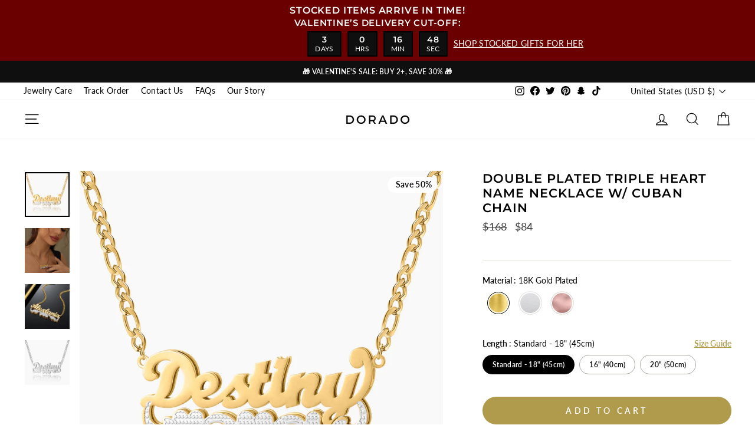

--- FILE ---
content_type: text/html; charset=utf-8
request_url: https://dorado.com/products/double-plated-triple-heart-name-necklace-w-cuban-chain
body_size: 67937
content:





<!doctype html>
<html class="js" lang="en" dir="ltr">
<head>


 
<script>
/* >> TriplePixel :: start*/
document.addEventListener('StartAsyncLoading',function(event){ window.TriplePixelData={TripleName:"sk-custom-concepts.myshopify.com",ver:"2.15",plat:"SHOPIFY",isHeadless:false,src:'SHOPIFY_EXT',product:{id:"",name:``,price:""},search:""},function(W,H,A,L,E,_,B,N){function O(U,T,P,H,R){void 0===R&&(R=!1),H=new XMLHttpRequest,P?(H.open("POST",U,!0),H.setRequestHeader("Content-Type","text/plain")):H.open("GET",U,!0),H.send(JSON.stringify(P||{})),H.onreadystatechange=function(){4===H.readyState&&200===H.status?(R=H.responseText,U.includes(".txt")?eval(R):P||(N[B]=R)):(299<H.status||H.status<200)&&T&&!R&&(R=!0,O(U,T-1,P))}}if(N=window,!N[H+"sn"]){N[H+"sn"]=1,L=function(){return Date.now().toString(36)+"_"+Math.random().toString(36)};try{A.setItem(H,1+(0|A.getItem(H)||0)),(E=JSON.parse(A.getItem(H+"U")||"[]")).push({u:location.href,r:document.referrer,t:Date.now(),id:L()}),A.setItem(H+"U",JSON.stringify(E))}catch(e){}var i,m,p;A.getItem('"!nC`')||(_=A,A=N,A[H]||(E=A[H]=function(t,e,a){return void 0===a&&(a=[]),"State"==t?E.s:(W=L(),(E._q=E._q||[]).push([W,t,e].concat(a)),W)},E.s="Installed",E._q=[],E.ch=W,B="configSecurityConfModel",N[B]=1,O("https://conf.config-security.com/model",5),i=L(),m=A[atob("c2NyZWVu")],_.setItem("di_pmt_wt",i),p={id:i,action:"profile",avatar:_.getItem("auth-security_rand_salt_"),time:m[atob("d2lkdGg=")]+":"+m[atob("aGVpZ2h0")],host:A.TriplePixelData.TripleName,plat:A.TriplePixelData.plat,url:window.location.href,ref:document.referrer,ver:A.TriplePixelData.ver},O("https://api.config-security.com/event",5,p),O("https://whale.camera/live/dot.txt",5)))}}("", "TriplePixel",localStorage); }); 
/* << TriplePixel :: end*/
</script>
<link rel='preconnect dns-prefetch' href='https://triplewhale-pixel.web.app/' crossorigin />
  <meta charset="utf-8">
  <meta http-equiv="X-UA-Compatible" content="IE=edge,chrome=1">
  <meta name="viewport" content="width=device-width,initial-scale=1">
  <meta name="theme-color" content="#b09b4c">
  <link rel="canonical" href="https://dorado.com/products/double-plated-triple-heart-name-necklace-w-cuban-chain">
  <link rel="preconnect" href="https://cdn.shopify.com" crossorigin>
  <link rel="preconnect" href="https://fonts.shopifycdn.com" crossorigin>
  <link rel="dns-prefetch" href="https://productreviews.shopifycdn.com">
  <link rel="dns-prefetch" href="https://ajax.googleapis.com">
  <link rel="dns-prefetch" href="https://maps.googleapis.com">
  <link rel="dns-prefetch" href="https://maps.gstatic.com">

  
  

  <!-- Start of Booster Apps Seo-0.1-->
<title>Double Plated Triple Heart Name Necklace w/ Cuban Chain | DORADO</title><meta name="google-site-verification" content="TZkg1cS1d515cpBuR0i_EOEKINYWdYgDWfHS6WzhkDY" />
<meta name="description" content="Make a statement with our new double plated collection! Personalize this cuban chain with your name, the name of a loved one, or a special word. Crafted from 18K gold and silver plating, this piece is made to last. Details:Personalize With: Na..." />
<!-- end of Booster Apps SEO -->


  
<link rel="shortcut icon" href="//dorado.com/cdn/shop/files/8_9d2b09a2-fb40-465c-8dab-635bab4de2de_32x32.png?v=1725657456" type="image/png" />
  
  
<meta property="og:site_name" content="DORADO">
  <meta property="og:url" content="https://dorado.com/products/double-plated-triple-heart-name-necklace-w-cuban-chain">
  <meta property="og:title" content="Double Plated Triple Heart Name Necklace w/ Cuban Chain">
  <meta property="og:type" content="product">
  <meta property="og:description" content="Make a statement with our new double plated collection! Personalize this cuban chain with your name, the name of a loved one, or a special word. Crafted from 18K gold and silver plating, this piece is made to last. Details: Personalize With: Names, Numbers, or Words. Pendant Size varies by name (3.5cm-5cm) Matching Cub"><meta property="og:image" content="http://dorado.com/cdn/shop/products/MG_5857-2.jpg?v=1667242489">
    <meta property="og:image:secure_url" content="https://dorado.com/cdn/shop/products/MG_5857-2.jpg?v=1667242489">
    <meta property="og:image:width" content="1500">
    <meta property="og:image:height" content="1500"><meta name="twitter:site" content="@doradofashion">
  <meta name="twitter:card" content="summary_large_image">
  <meta name="twitter:title" content="Double Plated Triple Heart Name Necklace w/ Cuban Chain">
  <meta name="twitter:description" content="Make a statement with our new double plated collection! Personalize this cuban chain with your name, the name of a loved one, or a special word. Crafted from 18K gold and silver plating, this piece is made to last. Details: Personalize With: Names, Numbers, or Words. Pendant Size varies by name (3.5cm-5cm) Matching Cub">
<!--Start custom code-->

  

  
 
  <link rel="preload" as="image" href="https://dorado.com/cdn/shop/products/MG_5857-2.jpg?v=1667242489&width=800">

  <link rel="preload" href="//dorado.com/cdn/shop/t/141/assets/theme.css?v=76804982326399096511768410696" as="style" onload="this.rel='stylesheet'">

  <link rel="preload" href="//dorado.com/cdn/shop/t/141/assets/country-flags.css" as="style" onload="this.rel='stylesheet'">

  <link rel="preload" href="//dorado.com/cdn/shop/t/141/assets/rebuy-cart-installments.scss.css?v=134914850438899566581728538660" as="style" onload="this.rel='stylesheet'">

  <link rel="preload" href="//dorado.com/cdn/shop/t/141/assets/custom-rebuy.scss.css?v=142424164574439581261728538660" as="style" onload="this.rel='stylesheet'">
  
  
 
  <link rel="preload" as="script" href="//ajax.googleapis.com/ajax/libs/jquery/2.2.4/jquery.min.js">

  <link rel="preload" as="script" href="//dorado.com/cdn/shop/t/141/assets/libs.min.js?v=71778822059583850401728538659">

  
  <link rel="preload" href="https://fonts.googleapis.com/css?family=Quicksand" as="style" onload="this.rel='stylesheet'">
  <link rel="preload" href="https://fonts.gstatic.com/s/quicksand/v22/6xK-dSZaM9iE8KbpRA_LJ3z8mH9BOJvgkP8o58a-wjw3UD0.woff2" as="font" type="font/woff2" crossorigin>
   
  

  <link rel="preload" href="//dorado.com/cdn/shop/t/141/assets/slider.css?v=181374931548222731251728538660" as="style" onload="this.rel='stylesheet'">
  <link rel="preload" href="//dorado.com/cdn/shop/t/141/assets/custom-style.css?v=43723269882417049441729570282" as="style" onload="this.rel='stylesheet'">

  <!--End custom code-->


<script type="text/javascript">
  function loadCSS(filename){var l=document.createElement('link');l.rel='stylesheet';l.href=filename;var h=document.getElementsByTagName('head')[0];h.parentNode.insertBefore(l,h);}
  window.addEventListener('DOMContentLoaded', (event) => {
    setTimeout(function() {
      loadCSS("https://dorado.com/cdn/shop/t/141/assets/fonts.css?v=44406583633756089361766772810"); 
      loadCSS("https://cdnjs.cloudflare.com/ajax/libs/font-awesome/6.3.0/css/all.min.css");
    }, 10);
  });
</script>
<!--Start custom code-->
  <link href="//dorado.com/cdn/shop/t/141/assets/slider.css?v=181374931548222731251728538660" rel="stylesheet" type="text/css" media="all" />
  <!--End custom code-->
  <link href="//dorado.com/cdn/shop/t/141/assets/theme.css?v=76804982326399096511768410696" rel="stylesheet" type="text/css" media="all" />
<style data-shopify>:root {
    --typeHeaderPrimary: Montserrat;
    --typeHeaderFallback: sans-serif;
    --typeHeaderSize: 25px;
    --typeHeaderWeight: 600;
    --typeHeaderLineHeight: 1.2;
    --typeHeaderSpacing: 0.05em;

    --typeBasePrimary:Lato;
    --typeBaseFallback:sans-serif;
    --typeBaseSize: 16px;
    --typeBaseWeight: 400;
    --typeBaseSpacing: 0.025em;
    --typeBaseLineHeight: 1.3;
    --typeBaselineHeightMinus01: 1.2;

    --typeCollectionTitle: 22px;

    --iconWeight: 3px;
    --iconLinecaps: miter;

    
        --buttonRadius: 0;
    

    --colorGridOverlayOpacity: 0.12;
    }

    .placeholder-content {
    background-image: linear-gradient(100deg, #ffffff 40%, #f7f7f7 63%, #ffffff 79%);
    }</style><!--Start custom code-->
 
    

  <link href="//dorado.com/cdn/shop/t/141/assets/custom-style.css?v=43723269882417049441729570282" rel="stylesheet" type="text/css" media="all" />
  <!--End custom code-->

  <script>
    document.documentElement.className = document.documentElement.className.replace('no-js', 'js');

    window.theme = window.theme || {};
    theme.routes = {
      home: "/",
      cart: "/cart.js",
      cartPage: "/cart",
      cartAdd: "/cart/add.js",
      cartChange: "/cart/change.js",
      search: "/search",
      predictiveSearch: "/search/suggest"
    };
    theme.strings = {
      soldOut: "Sold Out",
      unavailable: "Unavailable",
      inStockLabel: "In stock, ready to ship",
      oneStockLabel: "Low stock - [count] item left",
      otherStockLabel: "Low stock - [count] items left",
      willNotShipUntil: "Ready to ship [date]",
      willBeInStockAfter: "Back in stock [date]",
      waitingForStock: "Inventory on the way",
      savePrice: "Save [saved_amount]",
      cartEmpty: "Your cart is currently empty.",
      cartTermsConfirmation: "You must agree with the terms and conditions of sales to check out",
      searchCollections: "Collections",
      searchPages: "Pages",
      searchArticles: "Articles",
      productFrom: "from ",
      maxQuantity: "You can only have [quantity] of [title] in your cart."
    };
    theme.settings = {
      cartType: "page",
      isCustomerTemplate: false,
      moneyFormat: "\u003cspan class=money\u003e${{ amount_no_decimals }}\u003c\/span\u003e",
      saveType: "percent",
      productImageSize: "square",
      productImageCover: true,
      predictiveSearch: true,
      predictiveSearchType: null,
      predictiveSearchVendor: false,
      predictiveSearchPrice: false,
      quickView: false,
      themeName: 'Impulse',
      themeVersion: "7.4.0"
    };

    /*Start custom code*/
 
    theme.settings_free_ship = {
        free_shipping: false,
        
      };

    /*End custom code*/
  </script>

  <!--Start custom code-->
  <script src="//dorado.com/cdn/shop/t/141/assets/libs.min.js?v=71778822059583850401728538659"></script>
      
  
      <script>window.performance && window.performance.mark && window.performance.mark('shopify.content_for_header.start');</script><meta name="google-site-verification" content="TZkg1cS1d515cpBuR0i_EOEKINYWdYgDWfHS6WzhkDY">
<meta id="shopify-digital-wallet" name="shopify-digital-wallet" content="/23078837/digital_wallets/dialog">
<meta name="shopify-checkout-api-token" content="addabcffb24920e69e57b67d6606c913">
<link rel="alternate" hreflang="x-default" href="https://dorado.com/products/double-plated-triple-heart-name-necklace-w-cuban-chain">
<link rel="alternate" hreflang="en-GB" href="https://dorado.co.uk/products/double-plated-triple-heart-name-necklace-w-cuban-chain">
<link rel="alternate" hreflang="en-CA" href="https://dorado.com/en-ca/products/double-plated-triple-heart-name-necklace-w-cuban-chain">
<link rel="alternate" hreflang="en-AU" href="https://dorado.com/en-au/products/double-plated-triple-heart-name-necklace-w-cuban-chain">
<link rel="alternate" hreflang="en-AD" href="https://dorado.com/en-eu/products/double-plated-triple-heart-name-necklace-w-cuban-chain">
<link rel="alternate" hreflang="en-AL" href="https://dorado.com/en-eu/products/double-plated-triple-heart-name-necklace-w-cuban-chain">
<link rel="alternate" hreflang="en-AM" href="https://dorado.com/en-eu/products/double-plated-triple-heart-name-necklace-w-cuban-chain">
<link rel="alternate" hreflang="en-AT" href="https://dorado.com/en-eu/products/double-plated-triple-heart-name-necklace-w-cuban-chain">
<link rel="alternate" hreflang="en-BA" href="https://dorado.com/en-eu/products/double-plated-triple-heart-name-necklace-w-cuban-chain">
<link rel="alternate" hreflang="en-BE" href="https://dorado.com/en-eu/products/double-plated-triple-heart-name-necklace-w-cuban-chain">
<link rel="alternate" hreflang="en-BG" href="https://dorado.com/en-eu/products/double-plated-triple-heart-name-necklace-w-cuban-chain">
<link rel="alternate" hreflang="en-CH" href="https://dorado.com/en-eu/products/double-plated-triple-heart-name-necklace-w-cuban-chain">
<link rel="alternate" hreflang="en-CY" href="https://dorado.com/en-eu/products/double-plated-triple-heart-name-necklace-w-cuban-chain">
<link rel="alternate" hreflang="en-CZ" href="https://dorado.com/en-eu/products/double-plated-triple-heart-name-necklace-w-cuban-chain">
<link rel="alternate" hreflang="en-DK" href="https://dorado.com/en-eu/products/double-plated-triple-heart-name-necklace-w-cuban-chain">
<link rel="alternate" hreflang="en-EE" href="https://dorado.com/en-eu/products/double-plated-triple-heart-name-necklace-w-cuban-chain">
<link rel="alternate" hreflang="en-FI" href="https://dorado.com/en-eu/products/double-plated-triple-heart-name-necklace-w-cuban-chain">
<link rel="alternate" hreflang="en-FO" href="https://dorado.com/en-eu/products/double-plated-triple-heart-name-necklace-w-cuban-chain">
<link rel="alternate" hreflang="en-GE" href="https://dorado.com/en-eu/products/double-plated-triple-heart-name-necklace-w-cuban-chain">
<link rel="alternate" hreflang="en-GG" href="https://dorado.com/en-eu/products/double-plated-triple-heart-name-necklace-w-cuban-chain">
<link rel="alternate" hreflang="en-GI" href="https://dorado.com/en-eu/products/double-plated-triple-heart-name-necklace-w-cuban-chain">
<link rel="alternate" hreflang="en-GL" href="https://dorado.com/en-eu/products/double-plated-triple-heart-name-necklace-w-cuban-chain">
<link rel="alternate" hreflang="en-GP" href="https://dorado.com/en-eu/products/double-plated-triple-heart-name-necklace-w-cuban-chain">
<link rel="alternate" hreflang="en-GR" href="https://dorado.com/en-eu/products/double-plated-triple-heart-name-necklace-w-cuban-chain">
<link rel="alternate" hreflang="en-HR" href="https://dorado.com/en-eu/products/double-plated-triple-heart-name-necklace-w-cuban-chain">
<link rel="alternate" hreflang="en-HU" href="https://dorado.com/en-eu/products/double-plated-triple-heart-name-necklace-w-cuban-chain">
<link rel="alternate" hreflang="en-IE" href="https://dorado.com/en-eu/products/double-plated-triple-heart-name-necklace-w-cuban-chain">
<link rel="alternate" hreflang="en-IS" href="https://dorado.com/en-eu/products/double-plated-triple-heart-name-necklace-w-cuban-chain">
<link rel="alternate" hreflang="en-IT" href="https://dorado.com/en-eu/products/double-plated-triple-heart-name-necklace-w-cuban-chain">
<link rel="alternate" hreflang="en-JE" href="https://dorado.com/en-eu/products/double-plated-triple-heart-name-necklace-w-cuban-chain">
<link rel="alternate" hreflang="en-LI" href="https://dorado.com/en-eu/products/double-plated-triple-heart-name-necklace-w-cuban-chain">
<link rel="alternate" hreflang="en-LT" href="https://dorado.com/en-eu/products/double-plated-triple-heart-name-necklace-w-cuban-chain">
<link rel="alternate" hreflang="en-LU" href="https://dorado.com/en-eu/products/double-plated-triple-heart-name-necklace-w-cuban-chain">
<link rel="alternate" hreflang="en-LV" href="https://dorado.com/en-eu/products/double-plated-triple-heart-name-necklace-w-cuban-chain">
<link rel="alternate" hreflang="en-MC" href="https://dorado.com/en-eu/products/double-plated-triple-heart-name-necklace-w-cuban-chain">
<link rel="alternate" hreflang="en-MD" href="https://dorado.com/en-eu/products/double-plated-triple-heart-name-necklace-w-cuban-chain">
<link rel="alternate" hreflang="en-ME" href="https://dorado.com/en-eu/products/double-plated-triple-heart-name-necklace-w-cuban-chain">
<link rel="alternate" hreflang="en-MK" href="https://dorado.com/en-eu/products/double-plated-triple-heart-name-necklace-w-cuban-chain">
<link rel="alternate" hreflang="en-MT" href="https://dorado.com/en-eu/products/double-plated-triple-heart-name-necklace-w-cuban-chain">
<link rel="alternate" hreflang="en-NL" href="https://dorado.com/en-eu/products/double-plated-triple-heart-name-necklace-w-cuban-chain">
<link rel="alternate" hreflang="en-NO" href="https://dorado.com/en-eu/products/double-plated-triple-heart-name-necklace-w-cuban-chain">
<link rel="alternate" hreflang="en-PL" href="https://dorado.com/en-eu/products/double-plated-triple-heart-name-necklace-w-cuban-chain">
<link rel="alternate" hreflang="en-PT" href="https://dorado.com/en-eu/products/double-plated-triple-heart-name-necklace-w-cuban-chain">
<link rel="alternate" hreflang="en-RE" href="https://dorado.com/en-eu/products/double-plated-triple-heart-name-necklace-w-cuban-chain">
<link rel="alternate" hreflang="en-RO" href="https://dorado.com/en-eu/products/double-plated-triple-heart-name-necklace-w-cuban-chain">
<link rel="alternate" hreflang="en-RS" href="https://dorado.com/en-eu/products/double-plated-triple-heart-name-necklace-w-cuban-chain">
<link rel="alternate" hreflang="en-SE" href="https://dorado.com/en-eu/products/double-plated-triple-heart-name-necklace-w-cuban-chain">
<link rel="alternate" hreflang="en-SI" href="https://dorado.com/en-eu/products/double-plated-triple-heart-name-necklace-w-cuban-chain">
<link rel="alternate" hreflang="en-SK" href="https://dorado.com/en-eu/products/double-plated-triple-heart-name-necklace-w-cuban-chain">
<link rel="alternate" hreflang="en-SM" href="https://dorado.com/en-eu/products/double-plated-triple-heart-name-necklace-w-cuban-chain">
<link rel="alternate" hreflang="en-TR" href="https://dorado.com/en-eu/products/double-plated-triple-heart-name-necklace-w-cuban-chain">
<link rel="alternate" hreflang="en-YT" href="https://dorado.com/en-eu/products/double-plated-triple-heart-name-necklace-w-cuban-chain">
<link rel="alternate" hreflang="en-FR" href="https://dorado.com/en-fr/products/double-plated-triple-heart-name-necklace-w-cuban-chain">
<link rel="alternate" hreflang="en-DE" href="https://dorado.com/en-de/products/double-plated-triple-heart-name-necklace-w-cuban-chain">
<link rel="alternate" hreflang="en-ES" href="https://dorado.com/en-es/products/double-plated-triple-heart-name-necklace-w-cuban-chain">
<link rel="alternate" hreflang="en-US" href="https://dorado.com/products/double-plated-triple-heart-name-necklace-w-cuban-chain">
<link rel="alternate" type="application/json+oembed" href="https://dorado.com/products/double-plated-triple-heart-name-necklace-w-cuban-chain.oembed">
<script async="async" data-src="/checkouts/internal/preloads.js?locale=en-US"></script>
<link rel="preconnect" href="https://shop.app" crossorigin="anonymous">
<script async="async" data-src="https://shop.app/checkouts/internal/preloads.js?locale=en-US&shop_id=23078837" crossorigin="anonymous"></script>
<script id="apple-pay-shop-capabilities" type="application/json">{"shopId":23078837,"countryCode":"US","currencyCode":"USD","merchantCapabilities":["supports3DS"],"merchantId":"gid:\/\/shopify\/Shop\/23078837","merchantName":"DORADO","requiredBillingContactFields":["postalAddress","email","phone"],"requiredShippingContactFields":["postalAddress","email","phone"],"shippingType":"shipping","supportedNetworks":["visa","masterCard","amex","discover","elo","jcb"],"total":{"type":"pending","label":"DORADO","amount":"1.00"},"shopifyPaymentsEnabled":true,"supportsSubscriptions":true}</script>
<script id="shopify-features" type="application/json">{"accessToken":"addabcffb24920e69e57b67d6606c913","betas":["rich-media-storefront-analytics"],"domain":"dorado.com","predictiveSearch":true,"shopId":23078837,"locale":"en"}</script>
<script>var Shopify = Shopify || {};
Shopify.shop = "sk-custom-concepts.myshopify.com";
Shopify.locale = "en";
Shopify.currency = {"active":"USD","rate":"1.0"};
Shopify.country = "US";
Shopify.theme = {"name":"Made with ❤️ by Arctic Grey | main","id":127555797063,"schema_name":"Impulse","schema_version":"7.4.0","theme_store_id":null,"role":"main"};
Shopify.theme.handle = "null";
Shopify.theme.style = {"id":null,"handle":null};
Shopify.cdnHost = "dorado.com/cdn";
Shopify.routes = Shopify.routes || {};
Shopify.routes.root = "/";</script>
<script type="module">!function(o){(o.Shopify=o.Shopify||{}).modules=!0}(window);</script>
<script>!function(o){function n(){var o=[];function n(){o.push(Array.prototype.slice.apply(arguments))}return n.q=o,n}var t=o.Shopify=o.Shopify||{};t.loadFeatures=n(),t.autoloadFeatures=n()}(window);</script>
<script>
  window.ShopifyPay = window.ShopifyPay || {};
  window.ShopifyPay.apiHost = "shop.app\/pay";
  window.ShopifyPay.redirectState = null;
</script>
<script id="shop-js-analytics" type="application/json">{"pageType":"product"}</script>
<script defer="defer" async type="module" src="//dorado.com/cdn/shopifycloud/shop-js/modules/v2/client.init-shop-cart-sync_BN7fPSNr.en.esm.js"></script>
<script defer="defer" async type="module" src="//dorado.com/cdn/shopifycloud/shop-js/modules/v2/chunk.common_Cbph3Kss.esm.js"></script>
<script defer="defer" async type="module" src="//dorado.com/cdn/shopifycloud/shop-js/modules/v2/chunk.modal_DKumMAJ1.esm.js"></script>
<script type="module">
  await import("//dorado.com/cdn/shopifycloud/shop-js/modules/v2/client.init-shop-cart-sync_BN7fPSNr.en.esm.js");
await import("//dorado.com/cdn/shopifycloud/shop-js/modules/v2/chunk.common_Cbph3Kss.esm.js");
await import("//dorado.com/cdn/shopifycloud/shop-js/modules/v2/chunk.modal_DKumMAJ1.esm.js");

  window.Shopify.SignInWithShop?.initShopCartSync?.({"fedCMEnabled":true,"windoidEnabled":true});

</script>
<script>
  window.Shopify = window.Shopify || {};
  if (!window.Shopify.featureAssets) window.Shopify.featureAssets = {};
  window.Shopify.featureAssets['shop-js'] = {"shop-cart-sync":["modules/v2/client.shop-cart-sync_CJVUk8Jm.en.esm.js","modules/v2/chunk.common_Cbph3Kss.esm.js","modules/v2/chunk.modal_DKumMAJ1.esm.js"],"init-fed-cm":["modules/v2/client.init-fed-cm_7Fvt41F4.en.esm.js","modules/v2/chunk.common_Cbph3Kss.esm.js","modules/v2/chunk.modal_DKumMAJ1.esm.js"],"init-shop-email-lookup-coordinator":["modules/v2/client.init-shop-email-lookup-coordinator_Cc088_bR.en.esm.js","modules/v2/chunk.common_Cbph3Kss.esm.js","modules/v2/chunk.modal_DKumMAJ1.esm.js"],"init-windoid":["modules/v2/client.init-windoid_hPopwJRj.en.esm.js","modules/v2/chunk.common_Cbph3Kss.esm.js","modules/v2/chunk.modal_DKumMAJ1.esm.js"],"shop-button":["modules/v2/client.shop-button_B0jaPSNF.en.esm.js","modules/v2/chunk.common_Cbph3Kss.esm.js","modules/v2/chunk.modal_DKumMAJ1.esm.js"],"shop-cash-offers":["modules/v2/client.shop-cash-offers_DPIskqss.en.esm.js","modules/v2/chunk.common_Cbph3Kss.esm.js","modules/v2/chunk.modal_DKumMAJ1.esm.js"],"shop-toast-manager":["modules/v2/client.shop-toast-manager_CK7RT69O.en.esm.js","modules/v2/chunk.common_Cbph3Kss.esm.js","modules/v2/chunk.modal_DKumMAJ1.esm.js"],"init-shop-cart-sync":["modules/v2/client.init-shop-cart-sync_BN7fPSNr.en.esm.js","modules/v2/chunk.common_Cbph3Kss.esm.js","modules/v2/chunk.modal_DKumMAJ1.esm.js"],"init-customer-accounts-sign-up":["modules/v2/client.init-customer-accounts-sign-up_CfPf4CXf.en.esm.js","modules/v2/client.shop-login-button_DeIztwXF.en.esm.js","modules/v2/chunk.common_Cbph3Kss.esm.js","modules/v2/chunk.modal_DKumMAJ1.esm.js"],"pay-button":["modules/v2/client.pay-button_CgIwFSYN.en.esm.js","modules/v2/chunk.common_Cbph3Kss.esm.js","modules/v2/chunk.modal_DKumMAJ1.esm.js"],"init-customer-accounts":["modules/v2/client.init-customer-accounts_DQ3x16JI.en.esm.js","modules/v2/client.shop-login-button_DeIztwXF.en.esm.js","modules/v2/chunk.common_Cbph3Kss.esm.js","modules/v2/chunk.modal_DKumMAJ1.esm.js"],"avatar":["modules/v2/client.avatar_BTnouDA3.en.esm.js"],"init-shop-for-new-customer-accounts":["modules/v2/client.init-shop-for-new-customer-accounts_CsZy_esa.en.esm.js","modules/v2/client.shop-login-button_DeIztwXF.en.esm.js","modules/v2/chunk.common_Cbph3Kss.esm.js","modules/v2/chunk.modal_DKumMAJ1.esm.js"],"shop-follow-button":["modules/v2/client.shop-follow-button_BRMJjgGd.en.esm.js","modules/v2/chunk.common_Cbph3Kss.esm.js","modules/v2/chunk.modal_DKumMAJ1.esm.js"],"checkout-modal":["modules/v2/client.checkout-modal_B9Drz_yf.en.esm.js","modules/v2/chunk.common_Cbph3Kss.esm.js","modules/v2/chunk.modal_DKumMAJ1.esm.js"],"shop-login-button":["modules/v2/client.shop-login-button_DeIztwXF.en.esm.js","modules/v2/chunk.common_Cbph3Kss.esm.js","modules/v2/chunk.modal_DKumMAJ1.esm.js"],"lead-capture":["modules/v2/client.lead-capture_DXYzFM3R.en.esm.js","modules/v2/chunk.common_Cbph3Kss.esm.js","modules/v2/chunk.modal_DKumMAJ1.esm.js"],"shop-login":["modules/v2/client.shop-login_CA5pJqmO.en.esm.js","modules/v2/chunk.common_Cbph3Kss.esm.js","modules/v2/chunk.modal_DKumMAJ1.esm.js"],"payment-terms":["modules/v2/client.payment-terms_BxzfvcZJ.en.esm.js","modules/v2/chunk.common_Cbph3Kss.esm.js","modules/v2/chunk.modal_DKumMAJ1.esm.js"]};
</script>
<script>(function() {
  var isLoaded = false;
  function asyncLoad() {
    if (isLoaded) return;
    isLoaded = true;
    var urls = ["https:\/\/loox.io\/widget\/E1lu5klL78\/loox.1548550263203.js?shop=sk-custom-concepts.myshopify.com","https:\/\/d38xvr37kwwhcm.cloudfront.net\/js\/grin-sdk.js?shop=sk-custom-concepts.myshopify.com","https:\/\/cdn.attn.tv\/dorado\/dtag.js?shop=sk-custom-concepts.myshopify.com","\/\/cdn.shopify.com\/proxy\/2b4a4b5f0fd527f37b927ec43312bbbc9e2d1c57bcffcc7ec01662617c2e9397\/s3-us-west-2.amazonaws.com\/jsstore\/a\/7Q0HOXMV\/reids.js?shop=sk-custom-concepts.myshopify.com\u0026sp-cache-control=cHVibGljLCBtYXgtYWdlPTkwMA","\/\/cdn.shopify.com\/proxy\/f22a3c5f3d395611c2a0a2b651fcd796b4f391a521caaa2e1f450d2ab12c0239\/app.retention.com\/shopify\/shopify_app_add_to_cart_script.js?shop=sk-custom-concepts.myshopify.com\u0026sp-cache-control=cHVibGljLCBtYXgtYWdlPTkwMA","https:\/\/cdn.rebuyengine.com\/onsite\/js\/rebuy.js?shop=sk-custom-concepts.myshopify.com","https:\/\/cdn.rebuyengine.com\/onsite\/js\/rebuy.js?shop=sk-custom-concepts.myshopify.com","\/\/cdn.shopify.com\/proxy\/83bea4b996494cf431eb57cd1f0c7be6b66a67023be8f08b8a0e8923a98383f0\/api.goaffpro.com\/loader.js?shop=sk-custom-concepts.myshopify.com\u0026sp-cache-control=cHVibGljLCBtYXgtYWdlPTkwMA","https:\/\/config.gorgias.chat\/bundle-loader\/01JABJFZP1XYQGVNPZVEV6VBHT?source=shopify1click\u0026shop=sk-custom-concepts.myshopify.com","\/\/backinstock.useamp.com\/widget\/80778_1767159869.js?category=bis\u0026v=6\u0026shop=sk-custom-concepts.myshopify.com","https:\/\/public.9gtb.com\/loader.js?g_cvt_id=f3289ade-14be-47dc-be91-a440f2446cf5\u0026shop=sk-custom-concepts.myshopify.com","https:\/\/cdn.rebuyengine.com\/onsite\/js\/rebuy.js?shop=sk-custom-concepts.myshopify.com","https:\/\/cdn.rebuyengine.com\/onsite\/js\/rebuy.js?shop=sk-custom-concepts.myshopify.com","https:\/\/cdn.rebuyengine.com\/onsite\/js\/rebuy.js?shop=sk-custom-concepts.myshopify.com"];
    for (var i = 0; i < urls.length; i++) {
      var s = document.createElement('script');
      s.type = 'text/javascript';
      s.async = true;
      s.src = urls[i];
      var x = document.getElementsByTagName('script')[0];
      x.parentNode.insertBefore(s, x);
    }
  };
  document.addEventListener('StartAsyncLoading',function(event){asyncLoad();});if(window.attachEvent) {
    window.attachEvent('onload', function(){});
  } else {
    window.addEventListener('load', function(){}, false);
  }
})();</script>
<script id="__st">var __st={"a":23078837,"offset":-18000,"reqid":"b0b93b07-ff76-4d56-9aef-5ef0ba5addba-1769902983","pageurl":"dorado.com\/products\/double-plated-triple-heart-name-necklace-w-cuban-chain","u":"be22b78ee861","p":"product","rtyp":"product","rid":6665904324679};</script>
<script>window.ShopifyPaypalV4VisibilityTracking = true;</script>
<script id="captcha-bootstrap">!function(){'use strict';const t='contact',e='account',n='new_comment',o=[[t,t],['blogs',n],['comments',n],[t,'customer']],c=[[e,'customer_login'],[e,'guest_login'],[e,'recover_customer_password'],[e,'create_customer']],r=t=>t.map((([t,e])=>`form[action*='/${t}']:not([data-nocaptcha='true']) input[name='form_type'][value='${e}']`)).join(','),a=t=>()=>t?[...document.querySelectorAll(t)].map((t=>t.form)):[];function s(){const t=[...o],e=r(t);return a(e)}const i='password',u='form_key',d=['recaptcha-v3-token','g-recaptcha-response','h-captcha-response',i],f=()=>{try{return window.sessionStorage}catch{return}},m='__shopify_v',_=t=>t.elements[u];function p(t,e,n=!1){try{const o=window.sessionStorage,c=JSON.parse(o.getItem(e)),{data:r}=function(t){const{data:e,action:n}=t;return t[m]||n?{data:e,action:n}:{data:t,action:n}}(c);for(const[e,n]of Object.entries(r))t.elements[e]&&(t.elements[e].value=n);n&&o.removeItem(e)}catch(o){console.error('form repopulation failed',{error:o})}}const l='form_type',E='cptcha';function T(t){t.dataset[E]=!0}const w=window,h=w.document,L='Shopify',v='ce_forms',y='captcha';let A=!1;((t,e)=>{const n=(g='f06e6c50-85a8-45c8-87d0-21a2b65856fe',I='https://cdn.shopify.com/shopifycloud/storefront-forms-hcaptcha/ce_storefront_forms_captcha_hcaptcha.v1.5.2.iife.js',D={infoText:'Protected by hCaptcha',privacyText:'Privacy',termsText:'Terms'},(t,e,n)=>{const o=w[L][v],c=o.bindForm;if(c)return c(t,g,e,D).then(n);var r;o.q.push([[t,g,e,D],n]),r=I,A||(h.body.append(Object.assign(h.createElement('script'),{id:'captcha-provider',async:!0,src:r})),A=!0)});var g,I,D;w[L]=w[L]||{},w[L][v]=w[L][v]||{},w[L][v].q=[],w[L][y]=w[L][y]||{},w[L][y].protect=function(t,e){n(t,void 0,e),T(t)},Object.freeze(w[L][y]),function(t,e,n,w,h,L){const[v,y,A,g]=function(t,e,n){const i=e?o:[],u=t?c:[],d=[...i,...u],f=r(d),m=r(i),_=r(d.filter((([t,e])=>n.includes(e))));return[a(f),a(m),a(_),s()]}(w,h,L),I=t=>{const e=t.target;return e instanceof HTMLFormElement?e:e&&e.form},D=t=>v().includes(t);t.addEventListener('submit',(t=>{const e=I(t);if(!e)return;const n=D(e)&&!e.dataset.hcaptchaBound&&!e.dataset.recaptchaBound,o=_(e),c=g().includes(e)&&(!o||!o.value);(n||c)&&t.preventDefault(),c&&!n&&(function(t){try{if(!f())return;!function(t){const e=f();if(!e)return;const n=_(t);if(!n)return;const o=n.value;o&&e.removeItem(o)}(t);const e=Array.from(Array(32),(()=>Math.random().toString(36)[2])).join('');!function(t,e){_(t)||t.append(Object.assign(document.createElement('input'),{type:'hidden',name:u})),t.elements[u].value=e}(t,e),function(t,e){const n=f();if(!n)return;const o=[...t.querySelectorAll(`input[type='${i}']`)].map((({name:t})=>t)),c=[...d,...o],r={};for(const[a,s]of new FormData(t).entries())c.includes(a)||(r[a]=s);n.setItem(e,JSON.stringify({[m]:1,action:t.action,data:r}))}(t,e)}catch(e){console.error('failed to persist form',e)}}(e),e.submit())}));const S=(t,e)=>{t&&!t.dataset[E]&&(n(t,e.some((e=>e===t))),T(t))};for(const o of['focusin','change'])t.addEventListener(o,(t=>{const e=I(t);D(e)&&S(e,y())}));const B=e.get('form_key'),M=e.get(l),P=B&&M;t.addEventListener('StartPreviewBarLoading',(()=>{const t=y();if(P)for(const e of t)e.elements[l].value===M&&p(e,B);[...new Set([...A(),...v().filter((t=>'true'===t.dataset.shopifyCaptcha))])].forEach((e=>S(e,t)))}))}(h,new URLSearchParams(w.location.search),n,t,e,['guest_login'])})(!0,!0)}();</script>
<script integrity="sha256-4kQ18oKyAcykRKYeNunJcIwy7WH5gtpwJnB7kiuLZ1E=" data-source-attribution="shopify.loadfeatures" defer="defer" data-src="//dorado.com/cdn/shopifycloud/storefront/assets/storefront/load_feature-a0a9edcb.js" crossorigin="anonymous"></script>
<script crossorigin="anonymous" defer="defer" data-src="//dorado.com/cdn/shopifycloud/storefront/assets/shopify_pay/storefront-65b4c6d7.js?v=20250812"></script>
<script data-source-attribution="shopify.dynamic_checkout.dynamic.init">var Shopify=Shopify||{};Shopify.PaymentButton=Shopify.PaymentButton||{isStorefrontPortableWallets:!0,init:function(){window.Shopify.PaymentButton.init=function(){};var t=document.createElement("script");t.src="https://dorado.com/cdn/shopifycloud/portable-wallets/latest/portable-wallets.en.js",t.type="module",document.head.appendChild(t)}};
</script>
<script data-source-attribution="shopify.dynamic_checkout.buyer_consent">
  function portableWalletsHideBuyerConsent(e){var t=document.getElementById("shopify-buyer-consent"),n=document.getElementById("shopify-subscription-policy-button");t&&n&&(t.classList.add("hidden"),t.setAttribute("aria-hidden","true"),n.removeEventListener("click",e))}function portableWalletsShowBuyerConsent(e){var t=document.getElementById("shopify-buyer-consent"),n=document.getElementById("shopify-subscription-policy-button");t&&n&&(t.classList.remove("hidden"),t.removeAttribute("aria-hidden"),n.addEventListener("click",e))}window.Shopify?.PaymentButton&&(window.Shopify.PaymentButton.hideBuyerConsent=portableWalletsHideBuyerConsent,window.Shopify.PaymentButton.showBuyerConsent=portableWalletsShowBuyerConsent);
</script>
<script data-source-attribution="shopify.dynamic_checkout.cart.bootstrap">document.addEventListener("StartPreviewBarLoading",(function(){function t(){return document.querySelector("shopify-accelerated-checkout-cart, shopify-accelerated-checkout")}if(t())Shopify.PaymentButton.init();else{new MutationObserver((function(e,n){t()&&(Shopify.PaymentButton.init(),n.disconnect())})).observe(document.body,{childList:!0,subtree:!0})}}));
</script>
<link id="shopify-accelerated-checkout-styles" rel="stylesheet" media="screen" href="https://dorado.com/cdn/shopifycloud/portable-wallets/latest/accelerated-checkout-backwards-compat.css" crossorigin="anonymous">
<style id="shopify-accelerated-checkout-cart">
        #shopify-buyer-consent {
  margin-top: 1em;
  display: inline-block;
  width: 100%;
}

#shopify-buyer-consent.hidden {
  display: none;
}

#shopify-subscription-policy-button {
  background: none;
  border: none;
  padding: 0;
  text-decoration: underline;
  font-size: inherit;
  cursor: pointer;
}

#shopify-subscription-policy-button::before {
  box-shadow: none;
}

      </style>

<script>window.performance && window.performance.mark && window.performance.mark('shopify.content_for_header.end');</script> 
  

<script>
    window.BOLD = window.BOLD || {};
        window.BOLD.options = window.BOLD.options || {};
        window.BOLD.options.settings = window.BOLD.options.settings || {};
        window.BOLD.options.settings.v1_variant_mode = window.BOLD.options.settings.v1_variant_mode || true;
        window.BOLD.options.settings.hybrid_fix_auto_insert_inputs =
        window.BOLD.options.settings.hybrid_fix_auto_insert_inputs || true;
</script>
<script>window.BOLD = window.BOLD || {};
    window.BOLD.common = window.BOLD.common || {};
    window.BOLD.common.Shopify = window.BOLD.common.Shopify || {};
    window.BOLD.common.Shopify.shop = {
      domain: 'dorado.com',
      permanent_domain: 'sk-custom-concepts.myshopify.com',
      url: 'https://dorado.com',
      secure_url: 'https://dorado.com',money_format: "\u003cspan class=money\u003e${{ amount_no_decimals }}\u003c\/span\u003e",currency: "USD"
    };
    window.BOLD.common.Shopify.customer = {
      id: null,
      tags: null,
    };
    window.BOLD.common.Shopify.cart = {"note":null,"attributes":{},"original_total_price":0,"total_price":0,"total_discount":0,"total_weight":0.0,"item_count":0,"items":[],"requires_shipping":false,"currency":"USD","items_subtotal_price":0,"cart_level_discount_applications":[],"checkout_charge_amount":0};
    window.BOLD.common.template = 'product';window.BOLD.common.Shopify.formatMoney = function(money, format) {
        function n(t, e) {
            return "undefined" == typeof t ? e : t
        }
        function r(t, e, r, i) {
            if (e = n(e, 2),
                r = n(r, ","),
                i = n(i, "."),
            isNaN(t) || null == t)
                return 0;
            t = (t / 100).toFixed(e);
            var o = t.split(".")
                , a = o[0].replace(/(\d)(?=(\d\d\d)+(?!\d))/g, "$1" + r)
                , s = o[1] ? i + o[1] : "";
            return a + s
        }
        "string" == typeof money && (money = money.replace(".", ""));
        var i = ""
            , o = /\{\{\s*(\w+)\s*\}\}/
            , a = format || window.BOLD.common.Shopify.shop.money_format || window.Shopify.money_format || "$ {{ amount }}";
        switch (a.match(o)[1]) {
            case "amount":
                i = r(money, 2, ",", ".");
                break;
            case "amount_no_decimals":
                i = r(money, 0, ",", ".");
                break;
            case "amount_with_comma_separator":
                i = r(money, 2, ".", ",");
                break;
            case "amount_no_decimals_with_comma_separator":
                i = r(money, 0, ".", ",");
                break;
            case "amount_with_space_separator":
                i = r(money, 2, " ", ",");
                break;
            case "amount_no_decimals_with_space_separator":
                i = r(money, 0, " ", ",");
                break;
            case "amount_with_apostrophe_separator":
                i = r(money, 2, "'", ".");
                break;
        }
        return a.replace(o, i);
    };
    window.BOLD.common.Shopify.saveProduct = function (handle, product) {
      if (typeof handle === 'string' && typeof window.BOLD.common.Shopify.products[handle] === 'undefined') {
        if (typeof product === 'number') {
          window.BOLD.common.Shopify.handles[product] = handle;
          product = { id: product };
        }
        window.BOLD.common.Shopify.products[handle] = product;
      }
    };
    window.BOLD.common.Shopify.saveVariant = function (variant_id, variant) {
      if (typeof variant_id === 'number' && typeof window.BOLD.common.Shopify.variants[variant_id] === 'undefined') {
        window.BOLD.common.Shopify.variants[variant_id] = variant;
      }
    };window.BOLD.common.Shopify.products = window.BOLD.common.Shopify.products || {};
    window.BOLD.common.Shopify.variants = window.BOLD.common.Shopify.variants || {};
    window.BOLD.common.Shopify.handles = window.BOLD.common.Shopify.handles || {};window.BOLD.common.Shopify.handle = "double-plated-triple-heart-name-necklace-w-cuban-chain"
window.BOLD.common.Shopify.saveProduct("double-plated-triple-heart-name-necklace-w-cuban-chain", 6665904324679);window.BOLD.common.Shopify.saveVariant(39687432175687, { product_id: 6665904324679, product_handle: "double-plated-triple-heart-name-necklace-w-cuban-chain", price: 8400, group_id: '', csp_metafield: {}});window.BOLD.common.Shopify.saveVariant(39687432208455, { product_id: 6665904324679, product_handle: "double-plated-triple-heart-name-necklace-w-cuban-chain", price: 8400, group_id: '', csp_metafield: {}});window.BOLD.common.Shopify.saveVariant(39687432241223, { product_id: 6665904324679, product_handle: "double-plated-triple-heart-name-necklace-w-cuban-chain", price: 8400, group_id: '', csp_metafield: {}});window.BOLD.common.Shopify.saveVariant(39687432273991, { product_id: 6665904324679, product_handle: "double-plated-triple-heart-name-necklace-w-cuban-chain", price: 8400, group_id: '', csp_metafield: {}});window.BOLD.common.Shopify.saveVariant(39687432306759, { product_id: 6665904324679, product_handle: "double-plated-triple-heart-name-necklace-w-cuban-chain", price: 8400, group_id: '', csp_metafield: {}});window.BOLD.common.Shopify.saveVariant(39687432339527, { product_id: 6665904324679, product_handle: "double-plated-triple-heart-name-necklace-w-cuban-chain", price: 8400, group_id: '', csp_metafield: {}});window.BOLD.common.Shopify.saveVariant(39687432372295, { product_id: 6665904324679, product_handle: "double-plated-triple-heart-name-necklace-w-cuban-chain", price: 8400, group_id: '', csp_metafield: {}});window.BOLD.common.Shopify.saveVariant(39687432405063, { product_id: 6665904324679, product_handle: "double-plated-triple-heart-name-necklace-w-cuban-chain", price: 8400, group_id: '', csp_metafield: {}});window.BOLD.common.Shopify.saveVariant(39687432437831, { product_id: 6665904324679, product_handle: "double-plated-triple-heart-name-necklace-w-cuban-chain", price: 8400, group_id: '', csp_metafield: {}});window.BOLD.apps_installed = {"Currency":1,"Product Options":2,"Product Upsell":3} || {};window.BOLD.common.Shopify.metafields = window.BOLD.common.Shopify.metafields || {};window.BOLD.common.Shopify.metafields["bold_rp"] = {};window.BOLD.common.Shopify.metafields["bold_csp_defaults"] = {};window.BOLD.common.cacheParams = window.BOLD.common.cacheParams || {};
</script><link href="//dorado.com/cdn/shop/t/141/assets/bold-options.css?v=123435220429778756761728538660" rel="stylesheet" type="text/css" media="all" />
<script defer src="https://options.shopapps.site/js/options.js"></script>
<script>
    window.BOLD.common.cacheParams.options = 1769558856;
</script><script>
          var currentScript = document.currentScript || document.scripts[document.scripts.length - 1];
          var boldVariantIds =[39687432175687,39687432208455,39687432241223,39687432273991,39687432306759,39687432339527,39687432372295,39687432405063,39687432437831];
          var boldProductHandle ="double-plated-triple-heart-name-necklace-w-cuban-chain";
          var BOLD = BOLD || {};
          BOLD.products = BOLD.products || {};
          BOLD.variant_lookup = BOLD.variant_lookup || {};
          if (window.BOLD && !BOLD.common) {
              BOLD.common = BOLD.common || {};
              BOLD.common.Shopify = BOLD.common.Shopify || {};
              window.BOLD.common.Shopify.products = window.BOLD.common.Shopify.products || {};
              window.BOLD.common.Shopify.variants = window.BOLD.common.Shopify.variants || {};
              window.BOLD.common.Shopify.handles = window.BOLD.common.Shopify.handles || {};
              window.BOLD.common.Shopify.saveProduct = function (handle, product) {
                  if (typeof handle === 'string' && typeof window.BOLD.common.Shopify.products[handle] === 'undefined') {
                      if (typeof product === 'number') {
                          window.BOLD.common.Shopify.handles[product] = handle;
                          product = { id: product };
                      }
                      window.BOLD.common.Shopify.products[handle] = product;
                  }
              };
              window.BOLD.common.Shopify.saveVariant = function (variant_id, variant) {
                  if (typeof variant_id === 'number' && typeof window.BOLD.common.Shopify.variants[variant_id] === 'undefined') {
                      window.BOLD.common.Shopify.variants[variant_id] = variant;
                  }
              };
          }

          for (var boldIndex = 0; boldIndex < boldVariantIds.length; boldIndex = boldIndex + 1) {
            BOLD.variant_lookup[boldVariantIds[boldIndex]] = boldProductHandle;
          }

          BOLD.products[boldProductHandle] ={
    "id":6665904324679,
    "title":"Double Plated Triple Heart Name Necklace w\/ Cuban Chain","handle":"double-plated-triple-heart-name-necklace-w-cuban-chain",
    "description":"\u003cp\u003e Make a statement with our new double plated collection! Personalize this cuban chain with your name, the name of a loved one, or a special word. Crafted from 18K gold and silver plating, this piece is made to last. \u003c\/p\u003e\n\u003cp\u003e\u003cstrong\u003eDetails:\u003c\/strong\u003e\u003cbr\u003e\u003c\/p\u003e\n\u003cul\u003e\n\u003cli\u003ePersonalize With: Names, Numbers, or Words.\u003c\/li\u003e\n\u003cli\u003ePendant Size varies by name (3.5cm-5cm)\u003c\/li\u003e\n\u003cli\u003eMatching Cuban Chain\u003c\/li\u003e\n\u003cli\u003eClosure: Lobster Clasp\u003c\/li\u003e\n\u003c\/ul\u003e",
    "published_at":"2022-06-10T22:21:09",
    "created_at":"2022-06-09T12:02:48",
    "vendor":"Dorado Fashion",
    "type":"Necklaces",
    "tags":["Bold","Cuban Chain","Custom Jewelry","Double Plated","F01","Heart","jewelry","Name \/ Word","Name Necklace","Necklace","Necklaces","Script MT Bold","Trending"],
    "price":8400,
    "price_min":8400,
    "price_max":8400,
    "price_varies":false,
    "compare_at_price":16800,
    "compare_at_price_min":16800,
    "compare_at_price_max":16800,
    "compare_at_price_varies":false,
    "all_variant_ids":[39687432175687,39687432208455,39687432241223,39687432273991,39687432306759,39687432339527,39687432372295,39687432405063,39687432437831],
    "variants":[{"id":39687432175687,"title":"18K Gold Plated \/ Standard - 18\" (45cm)","option1":"18K Gold Plated","option2":"Standard - 18\" (45cm)","option3":null,"sku":"QN435-G-45cm","requires_shipping":true,"taxable":true,"featured_image":{"id":29086330355783,"product_id":6665904324679,"position":1,"created_at":"2022-10-31T14:54:33-04:00","updated_at":"2022-10-31T14:54:49-04:00","alt":"Double Plated Triple Heart Name Necklace w\/ Cuban Chain | Dorado Fashion","width":1500,"height":1500,"src":"\/\/dorado.com\/cdn\/shop\/products\/MG_5857-2.jpg?v=1667242489","variant_ids":[39687432175687,39687432208455,39687432241223]},"available":true,"name":"Double Plated Triple Heart Name Necklace w\/ Cuban Chain - 18K Gold Plated \/ Standard - 18\" (45cm)","public_title":"18K Gold Plated \/ Standard - 18\" (45cm)","options":["18K Gold Plated","Standard - 18\" (45cm)"],"price":8400,"weight":0,"compare_at_price":16800,"inventory_quantity":28,"inventory_management":"shopify","inventory_policy":"continue","barcode":null,"featured_media":{"alt":"Double Plated Triple Heart Name Necklace w\/ Cuban Chain | Dorado Fashion","id":21416786657351,"position":1,"preview_image":{"aspect_ratio":1.0,"height":1500,"width":1500,"src":"\/\/dorado.com\/cdn\/shop\/products\/MG_5857-2.jpg?v=1667242489"}},"requires_selling_plan":false,"selling_plan_allocations":[],"quantity_rule":{"min":1,"max":null,"increment":1}},{"id":39687432208455,"title":"18K Gold Plated \/ 16\" (40cm)","option1":"18K Gold Plated","option2":"16\" (40cm)","option3":null,"sku":"QN435-G-40cm","requires_shipping":true,"taxable":true,"featured_image":{"id":29086330355783,"product_id":6665904324679,"position":1,"created_at":"2022-10-31T14:54:33-04:00","updated_at":"2022-10-31T14:54:49-04:00","alt":"Double Plated Triple Heart Name Necklace w\/ Cuban Chain | Dorado Fashion","width":1500,"height":1500,"src":"\/\/dorado.com\/cdn\/shop\/products\/MG_5857-2.jpg?v=1667242489","variant_ids":[39687432175687,39687432208455,39687432241223]},"available":true,"name":"Double Plated Triple Heart Name Necklace w\/ Cuban Chain - 18K Gold Plated \/ 16\" (40cm)","public_title":"18K Gold Plated \/ 16\" (40cm)","options":["18K Gold Plated","16\" (40cm)"],"price":8400,"weight":0,"compare_at_price":16800,"inventory_quantity":28,"inventory_management":"shopify","inventory_policy":"continue","barcode":null,"featured_media":{"alt":"Double Plated Triple Heart Name Necklace w\/ Cuban Chain | Dorado Fashion","id":21416786657351,"position":1,"preview_image":{"aspect_ratio":1.0,"height":1500,"width":1500,"src":"\/\/dorado.com\/cdn\/shop\/products\/MG_5857-2.jpg?v=1667242489"}},"requires_selling_plan":false,"selling_plan_allocations":[],"quantity_rule":{"min":1,"max":null,"increment":1}},{"id":39687432241223,"title":"18K Gold Plated \/ 20\" (50cm)","option1":"18K Gold Plated","option2":"20\" (50cm)","option3":null,"sku":"QN435-G-50cm","requires_shipping":true,"taxable":true,"featured_image":{"id":29086330355783,"product_id":6665904324679,"position":1,"created_at":"2022-10-31T14:54:33-04:00","updated_at":"2022-10-31T14:54:49-04:00","alt":"Double Plated Triple Heart Name Necklace w\/ Cuban Chain | Dorado Fashion","width":1500,"height":1500,"src":"\/\/dorado.com\/cdn\/shop\/products\/MG_5857-2.jpg?v=1667242489","variant_ids":[39687432175687,39687432208455,39687432241223]},"available":true,"name":"Double Plated Triple Heart Name Necklace w\/ Cuban Chain - 18K Gold Plated \/ 20\" (50cm)","public_title":"18K Gold Plated \/ 20\" (50cm)","options":["18K Gold Plated","20\" (50cm)"],"price":8400,"weight":0,"compare_at_price":16800,"inventory_quantity":28,"inventory_management":"shopify","inventory_policy":"continue","barcode":null,"featured_media":{"alt":"Double Plated Triple Heart Name Necklace w\/ Cuban Chain | Dorado Fashion","id":21416786657351,"position":1,"preview_image":{"aspect_ratio":1.0,"height":1500,"width":1500,"src":"\/\/dorado.com\/cdn\/shop\/products\/MG_5857-2.jpg?v=1667242489"}},"requires_selling_plan":false,"selling_plan_allocations":[],"quantity_rule":{"min":1,"max":null,"increment":1}},{"id":39687432273991,"title":"Silver Stainless Steel \/ Standard - 18\" (45cm)","option1":"Silver Stainless Steel","option2":"Standard - 18\" (45cm)","option3":null,"sku":"QN435-S-45cm","requires_shipping":true,"taxable":true,"featured_image":{"id":29086330060871,"product_id":6665904324679,"position":4,"created_at":"2022-10-31T14:54:33-04:00","updated_at":"2024-06-04T14:47:00-04:00","alt":"Double Plated Triple Heart Name Necklace w\/ Cuban Chain | Dorado Fashion","width":1500,"height":1500,"src":"\/\/dorado.com\/cdn\/shop\/products\/MG_5857-1.jpg?v=1717526820","variant_ids":[39687432273991,39687432306759,39687432339527]},"available":true,"name":"Double Plated Triple Heart Name Necklace w\/ Cuban Chain - Silver Stainless Steel \/ Standard - 18\" (45cm)","public_title":"Silver Stainless Steel \/ Standard - 18\" (45cm)","options":["Silver Stainless Steel","Standard - 18\" (45cm)"],"price":8400,"weight":0,"compare_at_price":16800,"inventory_quantity":28,"inventory_management":"shopify","inventory_policy":"continue","barcode":null,"featured_media":{"alt":"Double Plated Triple Heart Name Necklace w\/ Cuban Chain | Dorado Fashion","id":21416786624583,"position":4,"preview_image":{"aspect_ratio":1.0,"height":1500,"width":1500,"src":"\/\/dorado.com\/cdn\/shop\/products\/MG_5857-1.jpg?v=1717526820"}},"requires_selling_plan":false,"selling_plan_allocations":[],"quantity_rule":{"min":1,"max":null,"increment":1}},{"id":39687432306759,"title":"Silver Stainless Steel \/ 16\" (40cm)","option1":"Silver Stainless Steel","option2":"16\" (40cm)","option3":null,"sku":"QN435-S-40cm","requires_shipping":true,"taxable":true,"featured_image":{"id":29086330060871,"product_id":6665904324679,"position":4,"created_at":"2022-10-31T14:54:33-04:00","updated_at":"2024-06-04T14:47:00-04:00","alt":"Double Plated Triple Heart Name Necklace w\/ Cuban Chain | Dorado Fashion","width":1500,"height":1500,"src":"\/\/dorado.com\/cdn\/shop\/products\/MG_5857-1.jpg?v=1717526820","variant_ids":[39687432273991,39687432306759,39687432339527]},"available":true,"name":"Double Plated Triple Heart Name Necklace w\/ Cuban Chain - Silver Stainless Steel \/ 16\" (40cm)","public_title":"Silver Stainless Steel \/ 16\" (40cm)","options":["Silver Stainless Steel","16\" (40cm)"],"price":8400,"weight":0,"compare_at_price":16800,"inventory_quantity":28,"inventory_management":"shopify","inventory_policy":"continue","barcode":null,"featured_media":{"alt":"Double Plated Triple Heart Name Necklace w\/ Cuban Chain | Dorado Fashion","id":21416786624583,"position":4,"preview_image":{"aspect_ratio":1.0,"height":1500,"width":1500,"src":"\/\/dorado.com\/cdn\/shop\/products\/MG_5857-1.jpg?v=1717526820"}},"requires_selling_plan":false,"selling_plan_allocations":[],"quantity_rule":{"min":1,"max":null,"increment":1}},{"id":39687432339527,"title":"Silver Stainless Steel \/ 20\" (50cm)","option1":"Silver Stainless Steel","option2":"20\" (50cm)","option3":null,"sku":"QN435-S-50cm","requires_shipping":true,"taxable":true,"featured_image":{"id":29086330060871,"product_id":6665904324679,"position":4,"created_at":"2022-10-31T14:54:33-04:00","updated_at":"2024-06-04T14:47:00-04:00","alt":"Double Plated Triple Heart Name Necklace w\/ Cuban Chain | Dorado Fashion","width":1500,"height":1500,"src":"\/\/dorado.com\/cdn\/shop\/products\/MG_5857-1.jpg?v=1717526820","variant_ids":[39687432273991,39687432306759,39687432339527]},"available":true,"name":"Double Plated Triple Heart Name Necklace w\/ Cuban Chain - Silver Stainless Steel \/ 20\" (50cm)","public_title":"Silver Stainless Steel \/ 20\" (50cm)","options":["Silver Stainless Steel","20\" (50cm)"],"price":8400,"weight":0,"compare_at_price":16800,"inventory_quantity":28,"inventory_management":"shopify","inventory_policy":"continue","barcode":null,"featured_media":{"alt":"Double Plated Triple Heart Name Necklace w\/ Cuban Chain | Dorado Fashion","id":21416786624583,"position":4,"preview_image":{"aspect_ratio":1.0,"height":1500,"width":1500,"src":"\/\/dorado.com\/cdn\/shop\/products\/MG_5857-1.jpg?v=1717526820"}},"requires_selling_plan":false,"selling_plan_allocations":[],"quantity_rule":{"min":1,"max":null,"increment":1}},{"id":39687432372295,"title":"Rose Gold Plated \/ Standard - 18\" (45cm)","option1":"Rose Gold Plated","option2":"Standard - 18\" (45cm)","option3":null,"sku":"QN435-R-45cm","requires_shipping":true,"taxable":true,"featured_image":{"id":29086330093639,"product_id":6665904324679,"position":6,"created_at":"2022-10-31T14:54:34-04:00","updated_at":"2024-06-04T14:47:00-04:00","alt":"Double Plated Triple Heart Name Necklace w\/ Cuban Chain | Dorado Fashion","width":1500,"height":1500,"src":"\/\/dorado.com\/cdn\/shop\/products\/MG_5857-3.jpg?v=1717526820","variant_ids":[39687432372295,39687432405063,39687432437831]},"available":true,"name":"Double Plated Triple Heart Name Necklace w\/ Cuban Chain - Rose Gold Plated \/ Standard - 18\" (45cm)","public_title":"Rose Gold Plated \/ Standard - 18\" (45cm)","options":["Rose Gold Plated","Standard - 18\" (45cm)"],"price":8400,"weight":0,"compare_at_price":16800,"inventory_quantity":28,"inventory_management":"shopify","inventory_policy":"continue","barcode":null,"featured_media":{"alt":"Double Plated Triple Heart Name Necklace w\/ Cuban Chain | Dorado Fashion","id":21416786690119,"position":6,"preview_image":{"aspect_ratio":1.0,"height":1500,"width":1500,"src":"\/\/dorado.com\/cdn\/shop\/products\/MG_5857-3.jpg?v=1717526820"}},"requires_selling_plan":false,"selling_plan_allocations":[],"quantity_rule":{"min":1,"max":null,"increment":1}},{"id":39687432405063,"title":"Rose Gold Plated \/ 16\" (40cm)","option1":"Rose Gold Plated","option2":"16\" (40cm)","option3":null,"sku":"QN435-R-40cm","requires_shipping":true,"taxable":true,"featured_image":{"id":29086330093639,"product_id":6665904324679,"position":6,"created_at":"2022-10-31T14:54:34-04:00","updated_at":"2024-06-04T14:47:00-04:00","alt":"Double Plated Triple Heart Name Necklace w\/ Cuban Chain | Dorado Fashion","width":1500,"height":1500,"src":"\/\/dorado.com\/cdn\/shop\/products\/MG_5857-3.jpg?v=1717526820","variant_ids":[39687432372295,39687432405063,39687432437831]},"available":true,"name":"Double Plated Triple Heart Name Necklace w\/ Cuban Chain - Rose Gold Plated \/ 16\" (40cm)","public_title":"Rose Gold Plated \/ 16\" (40cm)","options":["Rose Gold Plated","16\" (40cm)"],"price":8400,"weight":0,"compare_at_price":16800,"inventory_quantity":28,"inventory_management":"shopify","inventory_policy":"continue","barcode":null,"featured_media":{"alt":"Double Plated Triple Heart Name Necklace w\/ Cuban Chain | Dorado Fashion","id":21416786690119,"position":6,"preview_image":{"aspect_ratio":1.0,"height":1500,"width":1500,"src":"\/\/dorado.com\/cdn\/shop\/products\/MG_5857-3.jpg?v=1717526820"}},"requires_selling_plan":false,"selling_plan_allocations":[],"quantity_rule":{"min":1,"max":null,"increment":1}},{"id":39687432437831,"title":"Rose Gold Plated \/ 20\" (50cm)","option1":"Rose Gold Plated","option2":"20\" (50cm)","option3":null,"sku":"QN435-R-50cm","requires_shipping":true,"taxable":true,"featured_image":{"id":29086330093639,"product_id":6665904324679,"position":6,"created_at":"2022-10-31T14:54:34-04:00","updated_at":"2024-06-04T14:47:00-04:00","alt":"Double Plated Triple Heart Name Necklace w\/ Cuban Chain | Dorado Fashion","width":1500,"height":1500,"src":"\/\/dorado.com\/cdn\/shop\/products\/MG_5857-3.jpg?v=1717526820","variant_ids":[39687432372295,39687432405063,39687432437831]},"available":true,"name":"Double Plated Triple Heart Name Necklace w\/ Cuban Chain - Rose Gold Plated \/ 20\" (50cm)","public_title":"Rose Gold Plated \/ 20\" (50cm)","options":["Rose Gold Plated","20\" (50cm)"],"price":8400,"weight":0,"compare_at_price":16800,"inventory_quantity":28,"inventory_management":"shopify","inventory_policy":"continue","barcode":null,"featured_media":{"alt":"Double Plated Triple Heart Name Necklace w\/ Cuban Chain | Dorado Fashion","id":21416786690119,"position":6,"preview_image":{"aspect_ratio":1.0,"height":1500,"width":1500,"src":"\/\/dorado.com\/cdn\/shop\/products\/MG_5857-3.jpg?v=1717526820"}},"requires_selling_plan":false,"selling_plan_allocations":[],"quantity_rule":{"min":1,"max":null,"increment":1}}],
    "available":null,"images":["\/\/dorado.com\/cdn\/shop\/products\/MG_5857-2.jpg?v=1667242489","\/\/dorado.com\/cdn\/shop\/files\/file_97.jpg?v=1717526820","\/\/dorado.com\/cdn\/shop\/products\/IMG_4396.jpg?v=1717526820","\/\/dorado.com\/cdn\/shop\/products\/MG_5857-1.jpg?v=1717526820","\/\/dorado.com\/cdn\/shop\/files\/45424ea6-61bc-462f-83f6-9c93c1043773_b3911657-cb2b-4d19-9130-c215755a6696.jpg?v=1717526820","\/\/dorado.com\/cdn\/shop\/products\/MG_5857-3.jpg?v=1717526820"],"featured_image":"\/\/dorado.com\/cdn\/shop\/products\/MG_5857-2.jpg?v=1667242489",
    "options":["Material","Length"],
    "url":"\/products\/double-plated-triple-heart-name-necklace-w-cuban-chain"};var boldCSPMetafields = {};
          var boldTempProduct ={"id":6665904324679,"title":"Double Plated Triple Heart Name Necklace w\/ Cuban Chain","handle":"double-plated-triple-heart-name-necklace-w-cuban-chain","description":"\u003cp\u003e Make a statement with our new double plated collection! Personalize this cuban chain with your name, the name of a loved one, or a special word. Crafted from 18K gold and silver plating, this piece is made to last. \u003c\/p\u003e\n\u003cp\u003e\u003cstrong\u003eDetails:\u003c\/strong\u003e\u003cbr\u003e\u003c\/p\u003e\n\u003cul\u003e\n\u003cli\u003ePersonalize With: Names, Numbers, or Words.\u003c\/li\u003e\n\u003cli\u003ePendant Size varies by name (3.5cm-5cm)\u003c\/li\u003e\n\u003cli\u003eMatching Cuban Chain\u003c\/li\u003e\n\u003cli\u003eClosure: Lobster Clasp\u003c\/li\u003e\n\u003c\/ul\u003e","published_at":"2022-06-10T22:21:09-04:00","created_at":"2022-06-09T12:02:48-04:00","vendor":"Dorado Fashion","type":"Necklaces","tags":["Bold","Cuban Chain","Custom Jewelry","Double Plated","F01","Heart","jewelry","Name \/ Word","Name Necklace","Necklace","Necklaces","Script MT Bold","Trending"],"price":8400,"price_min":8400,"price_max":8400,"available":true,"price_varies":false,"compare_at_price":16800,"compare_at_price_min":16800,"compare_at_price_max":16800,"compare_at_price_varies":false,"variants":[{"id":39687432175687,"title":"18K Gold Plated \/ Standard - 18\" (45cm)","option1":"18K Gold Plated","option2":"Standard - 18\" (45cm)","option3":null,"sku":"QN435-G-45cm","requires_shipping":true,"taxable":true,"featured_image":{"id":29086330355783,"product_id":6665904324679,"position":1,"created_at":"2022-10-31T14:54:33-04:00","updated_at":"2022-10-31T14:54:49-04:00","alt":"Double Plated Triple Heart Name Necklace w\/ Cuban Chain | Dorado Fashion","width":1500,"height":1500,"src":"\/\/dorado.com\/cdn\/shop\/products\/MG_5857-2.jpg?v=1667242489","variant_ids":[39687432175687,39687432208455,39687432241223]},"available":true,"name":"Double Plated Triple Heart Name Necklace w\/ Cuban Chain - 18K Gold Plated \/ Standard - 18\" (45cm)","public_title":"18K Gold Plated \/ Standard - 18\" (45cm)","options":["18K Gold Plated","Standard - 18\" (45cm)"],"price":8400,"weight":0,"compare_at_price":16800,"inventory_quantity":28,"inventory_management":"shopify","inventory_policy":"continue","barcode":null,"featured_media":{"alt":"Double Plated Triple Heart Name Necklace w\/ Cuban Chain | Dorado Fashion","id":21416786657351,"position":1,"preview_image":{"aspect_ratio":1.0,"height":1500,"width":1500,"src":"\/\/dorado.com\/cdn\/shop\/products\/MG_5857-2.jpg?v=1667242489"}},"requires_selling_plan":false,"selling_plan_allocations":[],"quantity_rule":{"min":1,"max":null,"increment":1}},{"id":39687432208455,"title":"18K Gold Plated \/ 16\" (40cm)","option1":"18K Gold Plated","option2":"16\" (40cm)","option3":null,"sku":"QN435-G-40cm","requires_shipping":true,"taxable":true,"featured_image":{"id":29086330355783,"product_id":6665904324679,"position":1,"created_at":"2022-10-31T14:54:33-04:00","updated_at":"2022-10-31T14:54:49-04:00","alt":"Double Plated Triple Heart Name Necklace w\/ Cuban Chain | Dorado Fashion","width":1500,"height":1500,"src":"\/\/dorado.com\/cdn\/shop\/products\/MG_5857-2.jpg?v=1667242489","variant_ids":[39687432175687,39687432208455,39687432241223]},"available":true,"name":"Double Plated Triple Heart Name Necklace w\/ Cuban Chain - 18K Gold Plated \/ 16\" (40cm)","public_title":"18K Gold Plated \/ 16\" (40cm)","options":["18K Gold Plated","16\" (40cm)"],"price":8400,"weight":0,"compare_at_price":16800,"inventory_quantity":28,"inventory_management":"shopify","inventory_policy":"continue","barcode":null,"featured_media":{"alt":"Double Plated Triple Heart Name Necklace w\/ Cuban Chain | Dorado Fashion","id":21416786657351,"position":1,"preview_image":{"aspect_ratio":1.0,"height":1500,"width":1500,"src":"\/\/dorado.com\/cdn\/shop\/products\/MG_5857-2.jpg?v=1667242489"}},"requires_selling_plan":false,"selling_plan_allocations":[],"quantity_rule":{"min":1,"max":null,"increment":1}},{"id":39687432241223,"title":"18K Gold Plated \/ 20\" (50cm)","option1":"18K Gold Plated","option2":"20\" (50cm)","option3":null,"sku":"QN435-G-50cm","requires_shipping":true,"taxable":true,"featured_image":{"id":29086330355783,"product_id":6665904324679,"position":1,"created_at":"2022-10-31T14:54:33-04:00","updated_at":"2022-10-31T14:54:49-04:00","alt":"Double Plated Triple Heart Name Necklace w\/ Cuban Chain | Dorado Fashion","width":1500,"height":1500,"src":"\/\/dorado.com\/cdn\/shop\/products\/MG_5857-2.jpg?v=1667242489","variant_ids":[39687432175687,39687432208455,39687432241223]},"available":true,"name":"Double Plated Triple Heart Name Necklace w\/ Cuban Chain - 18K Gold Plated \/ 20\" (50cm)","public_title":"18K Gold Plated \/ 20\" (50cm)","options":["18K Gold Plated","20\" (50cm)"],"price":8400,"weight":0,"compare_at_price":16800,"inventory_quantity":28,"inventory_management":"shopify","inventory_policy":"continue","barcode":null,"featured_media":{"alt":"Double Plated Triple Heart Name Necklace w\/ Cuban Chain | Dorado Fashion","id":21416786657351,"position":1,"preview_image":{"aspect_ratio":1.0,"height":1500,"width":1500,"src":"\/\/dorado.com\/cdn\/shop\/products\/MG_5857-2.jpg?v=1667242489"}},"requires_selling_plan":false,"selling_plan_allocations":[],"quantity_rule":{"min":1,"max":null,"increment":1}},{"id":39687432273991,"title":"Silver Stainless Steel \/ Standard - 18\" (45cm)","option1":"Silver Stainless Steel","option2":"Standard - 18\" (45cm)","option3":null,"sku":"QN435-S-45cm","requires_shipping":true,"taxable":true,"featured_image":{"id":29086330060871,"product_id":6665904324679,"position":4,"created_at":"2022-10-31T14:54:33-04:00","updated_at":"2024-06-04T14:47:00-04:00","alt":"Double Plated Triple Heart Name Necklace w\/ Cuban Chain | Dorado Fashion","width":1500,"height":1500,"src":"\/\/dorado.com\/cdn\/shop\/products\/MG_5857-1.jpg?v=1717526820","variant_ids":[39687432273991,39687432306759,39687432339527]},"available":true,"name":"Double Plated Triple Heart Name Necklace w\/ Cuban Chain - Silver Stainless Steel \/ Standard - 18\" (45cm)","public_title":"Silver Stainless Steel \/ Standard - 18\" (45cm)","options":["Silver Stainless Steel","Standard - 18\" (45cm)"],"price":8400,"weight":0,"compare_at_price":16800,"inventory_quantity":28,"inventory_management":"shopify","inventory_policy":"continue","barcode":null,"featured_media":{"alt":"Double Plated Triple Heart Name Necklace w\/ Cuban Chain | Dorado Fashion","id":21416786624583,"position":4,"preview_image":{"aspect_ratio":1.0,"height":1500,"width":1500,"src":"\/\/dorado.com\/cdn\/shop\/products\/MG_5857-1.jpg?v=1717526820"}},"requires_selling_plan":false,"selling_plan_allocations":[],"quantity_rule":{"min":1,"max":null,"increment":1}},{"id":39687432306759,"title":"Silver Stainless Steel \/ 16\" (40cm)","option1":"Silver Stainless Steel","option2":"16\" (40cm)","option3":null,"sku":"QN435-S-40cm","requires_shipping":true,"taxable":true,"featured_image":{"id":29086330060871,"product_id":6665904324679,"position":4,"created_at":"2022-10-31T14:54:33-04:00","updated_at":"2024-06-04T14:47:00-04:00","alt":"Double Plated Triple Heart Name Necklace w\/ Cuban Chain | Dorado Fashion","width":1500,"height":1500,"src":"\/\/dorado.com\/cdn\/shop\/products\/MG_5857-1.jpg?v=1717526820","variant_ids":[39687432273991,39687432306759,39687432339527]},"available":true,"name":"Double Plated Triple Heart Name Necklace w\/ Cuban Chain - Silver Stainless Steel \/ 16\" (40cm)","public_title":"Silver Stainless Steel \/ 16\" (40cm)","options":["Silver Stainless Steel","16\" (40cm)"],"price":8400,"weight":0,"compare_at_price":16800,"inventory_quantity":28,"inventory_management":"shopify","inventory_policy":"continue","barcode":null,"featured_media":{"alt":"Double Plated Triple Heart Name Necklace w\/ Cuban Chain | Dorado Fashion","id":21416786624583,"position":4,"preview_image":{"aspect_ratio":1.0,"height":1500,"width":1500,"src":"\/\/dorado.com\/cdn\/shop\/products\/MG_5857-1.jpg?v=1717526820"}},"requires_selling_plan":false,"selling_plan_allocations":[],"quantity_rule":{"min":1,"max":null,"increment":1}},{"id":39687432339527,"title":"Silver Stainless Steel \/ 20\" (50cm)","option1":"Silver Stainless Steel","option2":"20\" (50cm)","option3":null,"sku":"QN435-S-50cm","requires_shipping":true,"taxable":true,"featured_image":{"id":29086330060871,"product_id":6665904324679,"position":4,"created_at":"2022-10-31T14:54:33-04:00","updated_at":"2024-06-04T14:47:00-04:00","alt":"Double Plated Triple Heart Name Necklace w\/ Cuban Chain | Dorado Fashion","width":1500,"height":1500,"src":"\/\/dorado.com\/cdn\/shop\/products\/MG_5857-1.jpg?v=1717526820","variant_ids":[39687432273991,39687432306759,39687432339527]},"available":true,"name":"Double Plated Triple Heart Name Necklace w\/ Cuban Chain - Silver Stainless Steel \/ 20\" (50cm)","public_title":"Silver Stainless Steel \/ 20\" (50cm)","options":["Silver Stainless Steel","20\" (50cm)"],"price":8400,"weight":0,"compare_at_price":16800,"inventory_quantity":28,"inventory_management":"shopify","inventory_policy":"continue","barcode":null,"featured_media":{"alt":"Double Plated Triple Heart Name Necklace w\/ Cuban Chain | Dorado Fashion","id":21416786624583,"position":4,"preview_image":{"aspect_ratio":1.0,"height":1500,"width":1500,"src":"\/\/dorado.com\/cdn\/shop\/products\/MG_5857-1.jpg?v=1717526820"}},"requires_selling_plan":false,"selling_plan_allocations":[],"quantity_rule":{"min":1,"max":null,"increment":1}},{"id":39687432372295,"title":"Rose Gold Plated \/ Standard - 18\" (45cm)","option1":"Rose Gold Plated","option2":"Standard - 18\" (45cm)","option3":null,"sku":"QN435-R-45cm","requires_shipping":true,"taxable":true,"featured_image":{"id":29086330093639,"product_id":6665904324679,"position":6,"created_at":"2022-10-31T14:54:34-04:00","updated_at":"2024-06-04T14:47:00-04:00","alt":"Double Plated Triple Heart Name Necklace w\/ Cuban Chain | Dorado Fashion","width":1500,"height":1500,"src":"\/\/dorado.com\/cdn\/shop\/products\/MG_5857-3.jpg?v=1717526820","variant_ids":[39687432372295,39687432405063,39687432437831]},"available":true,"name":"Double Plated Triple Heart Name Necklace w\/ Cuban Chain - Rose Gold Plated \/ Standard - 18\" (45cm)","public_title":"Rose Gold Plated \/ Standard - 18\" (45cm)","options":["Rose Gold Plated","Standard - 18\" (45cm)"],"price":8400,"weight":0,"compare_at_price":16800,"inventory_quantity":28,"inventory_management":"shopify","inventory_policy":"continue","barcode":null,"featured_media":{"alt":"Double Plated Triple Heart Name Necklace w\/ Cuban Chain | Dorado Fashion","id":21416786690119,"position":6,"preview_image":{"aspect_ratio":1.0,"height":1500,"width":1500,"src":"\/\/dorado.com\/cdn\/shop\/products\/MG_5857-3.jpg?v=1717526820"}},"requires_selling_plan":false,"selling_plan_allocations":[],"quantity_rule":{"min":1,"max":null,"increment":1}},{"id":39687432405063,"title":"Rose Gold Plated \/ 16\" (40cm)","option1":"Rose Gold Plated","option2":"16\" (40cm)","option3":null,"sku":"QN435-R-40cm","requires_shipping":true,"taxable":true,"featured_image":{"id":29086330093639,"product_id":6665904324679,"position":6,"created_at":"2022-10-31T14:54:34-04:00","updated_at":"2024-06-04T14:47:00-04:00","alt":"Double Plated Triple Heart Name Necklace w\/ Cuban Chain | Dorado Fashion","width":1500,"height":1500,"src":"\/\/dorado.com\/cdn\/shop\/products\/MG_5857-3.jpg?v=1717526820","variant_ids":[39687432372295,39687432405063,39687432437831]},"available":true,"name":"Double Plated Triple Heart Name Necklace w\/ Cuban Chain - Rose Gold Plated \/ 16\" (40cm)","public_title":"Rose Gold Plated \/ 16\" (40cm)","options":["Rose Gold Plated","16\" (40cm)"],"price":8400,"weight":0,"compare_at_price":16800,"inventory_quantity":28,"inventory_management":"shopify","inventory_policy":"continue","barcode":null,"featured_media":{"alt":"Double Plated Triple Heart Name Necklace w\/ Cuban Chain | Dorado Fashion","id":21416786690119,"position":6,"preview_image":{"aspect_ratio":1.0,"height":1500,"width":1500,"src":"\/\/dorado.com\/cdn\/shop\/products\/MG_5857-3.jpg?v=1717526820"}},"requires_selling_plan":false,"selling_plan_allocations":[],"quantity_rule":{"min":1,"max":null,"increment":1}},{"id":39687432437831,"title":"Rose Gold Plated \/ 20\" (50cm)","option1":"Rose Gold Plated","option2":"20\" (50cm)","option3":null,"sku":"QN435-R-50cm","requires_shipping":true,"taxable":true,"featured_image":{"id":29086330093639,"product_id":6665904324679,"position":6,"created_at":"2022-10-31T14:54:34-04:00","updated_at":"2024-06-04T14:47:00-04:00","alt":"Double Plated Triple Heart Name Necklace w\/ Cuban Chain | Dorado Fashion","width":1500,"height":1500,"src":"\/\/dorado.com\/cdn\/shop\/products\/MG_5857-3.jpg?v=1717526820","variant_ids":[39687432372295,39687432405063,39687432437831]},"available":true,"name":"Double Plated Triple Heart Name Necklace w\/ Cuban Chain - Rose Gold Plated \/ 20\" (50cm)","public_title":"Rose Gold Plated \/ 20\" (50cm)","options":["Rose Gold Plated","20\" (50cm)"],"price":8400,"weight":0,"compare_at_price":16800,"inventory_quantity":28,"inventory_management":"shopify","inventory_policy":"continue","barcode":null,"featured_media":{"alt":"Double Plated Triple Heart Name Necklace w\/ Cuban Chain | Dorado Fashion","id":21416786690119,"position":6,"preview_image":{"aspect_ratio":1.0,"height":1500,"width":1500,"src":"\/\/dorado.com\/cdn\/shop\/products\/MG_5857-3.jpg?v=1717526820"}},"requires_selling_plan":false,"selling_plan_allocations":[],"quantity_rule":{"min":1,"max":null,"increment":1}}],"images":["\/\/dorado.com\/cdn\/shop\/products\/MG_5857-2.jpg?v=1667242489","\/\/dorado.com\/cdn\/shop\/files\/file_97.jpg?v=1717526820","\/\/dorado.com\/cdn\/shop\/products\/IMG_4396.jpg?v=1717526820","\/\/dorado.com\/cdn\/shop\/products\/MG_5857-1.jpg?v=1717526820","\/\/dorado.com\/cdn\/shop\/files\/45424ea6-61bc-462f-83f6-9c93c1043773_b3911657-cb2b-4d19-9130-c215755a6696.jpg?v=1717526820","\/\/dorado.com\/cdn\/shop\/products\/MG_5857-3.jpg?v=1717526820"],"featured_image":"\/\/dorado.com\/cdn\/shop\/products\/MG_5857-2.jpg?v=1667242489","options":["Material","Length"],"media":[{"alt":"Double Plated Triple Heart Name Necklace w\/ Cuban Chain | Dorado Fashion","id":21416786657351,"position":1,"preview_image":{"aspect_ratio":1.0,"height":1500,"width":1500,"src":"\/\/dorado.com\/cdn\/shop\/products\/MG_5857-2.jpg?v=1667242489"},"aspect_ratio":1.0,"height":1500,"media_type":"image","src":"\/\/dorado.com\/cdn\/shop\/products\/MG_5857-2.jpg?v=1667242489","width":1500},{"alt":"Double Plated Triple Heart Name Necklace w\/ Cuban Chain | Necklaces by DORADO","id":22638317994055,"position":2,"preview_image":{"aspect_ratio":1.0,"height":1080,"width":1080,"src":"\/\/dorado.com\/cdn\/shop\/files\/file_97.jpg?v=1717526820"},"aspect_ratio":1.0,"height":1080,"media_type":"image","src":"\/\/dorado.com\/cdn\/shop\/files\/file_97.jpg?v=1717526820","width":1080},{"alt":"QN435 | Dorado Fashion","id":21075102892103,"position":3,"preview_image":{"aspect_ratio":1.0,"height":1500,"width":1500,"src":"\/\/dorado.com\/cdn\/shop\/products\/IMG_4396.jpg?v=1717526820"},"aspect_ratio":1.0,"height":1500,"media_type":"image","src":"\/\/dorado.com\/cdn\/shop\/products\/IMG_4396.jpg?v=1717526820","width":1500},{"alt":"Double Plated Triple Heart Name Necklace w\/ Cuban Chain | Dorado Fashion","id":21416786624583,"position":4,"preview_image":{"aspect_ratio":1.0,"height":1500,"width":1500,"src":"\/\/dorado.com\/cdn\/shop\/products\/MG_5857-1.jpg?v=1717526820"},"aspect_ratio":1.0,"height":1500,"media_type":"image","src":"\/\/dorado.com\/cdn\/shop\/products\/MG_5857-1.jpg?v=1717526820","width":1500},{"alt":"Double Plated Triple Heart Name Necklace w\/ Cuban Chain | Necklaces by DORADO","id":22525595549767,"position":5,"preview_image":{"aspect_ratio":1.0,"height":1200,"width":1200,"src":"\/\/dorado.com\/cdn\/shop\/files\/45424ea6-61bc-462f-83f6-9c93c1043773_b3911657-cb2b-4d19-9130-c215755a6696.jpg?v=1717526820"},"aspect_ratio":1.0,"height":1200,"media_type":"image","src":"\/\/dorado.com\/cdn\/shop\/files\/45424ea6-61bc-462f-83f6-9c93c1043773_b3911657-cb2b-4d19-9130-c215755a6696.jpg?v=1717526820","width":1200},{"alt":"Double Plated Triple Heart Name Necklace w\/ Cuban Chain | Dorado Fashion","id":21416786690119,"position":6,"preview_image":{"aspect_ratio":1.0,"height":1500,"width":1500,"src":"\/\/dorado.com\/cdn\/shop\/products\/MG_5857-3.jpg?v=1717526820"},"aspect_ratio":1.0,"height":1500,"media_type":"image","src":"\/\/dorado.com\/cdn\/shop\/products\/MG_5857-3.jpg?v=1717526820","width":1500}],"requires_selling_plan":false,"selling_plan_groups":[],"content":"\u003cp\u003e Make a statement with our new double plated collection! Personalize this cuban chain with your name, the name of a loved one, or a special word. Crafted from 18K gold and silver plating, this piece is made to last. \u003c\/p\u003e\n\u003cp\u003e\u003cstrong\u003eDetails:\u003c\/strong\u003e\u003cbr\u003e\u003c\/p\u003e\n\u003cul\u003e\n\u003cli\u003ePersonalize With: Names, Numbers, or Words.\u003c\/li\u003e\n\u003cli\u003ePendant Size varies by name (3.5cm-5cm)\u003c\/li\u003e\n\u003cli\u003eMatching Cuban Chain\u003c\/li\u003e\n\u003cli\u003eClosure: Lobster Clasp\u003c\/li\u003e\n\u003c\/ul\u003e"};
          var bold_rp =[{},{},{},{},{},{},{},{},{}];
          if(boldTempProduct){
            window.BOLD.common.Shopify.saveProduct(boldTempProduct.handle, boldTempProduct.id);
            for (var boldIndex = 0; boldTempProduct && boldIndex < boldTempProduct.variants.length; boldIndex = boldIndex + 1){
              var rp_group_id = bold_rp[boldIndex].rp_group_id ? '' + bold_rp[boldIndex].rp_group_id : '';
              window.BOLD.common.Shopify.saveVariant(
                  boldTempProduct.variants[boldIndex].id,
                  {
                    product_id: boldTempProduct.id,
                    product_handle: boldTempProduct.handle,
                    price: boldTempProduct.variants[boldIndex].price,
                    group_id: rp_group_id,
                    csp_metafield: boldCSPMetafields[boldTempProduct.variants[boldIndex].id]
                  }
              );
            }
          }

          currentScript.parentNode.removeChild(currentScript);
        </script>

  <!-- navidium script start -->  
  <style>.grid-product:has([href*='navidium']){display:none !important}</style>
  <script>
    let nvdShop = 'sk-custom-concepts.myshopify.com';
    let nvdShopCurrency = '${{ amount_no_decimals }} USD';
    let nvdControls = {
      cartCounter: 'dfg',
      subtotal_item: '[data-subtotal] .money',
      CheckoutBtns: '[name="checkout"],[name="checkout"] *,.rebuy-cart__checkout-button,.rebuy-cart__checkout-button *',
      clickTriggers: '[name="add"],[name="add"] *,.js-qty__adjust,.js-qty__adjust *,.cart__remove a,.cart__remove a *,.rebuy-cart__flyout-item-quantity-widget-button,.rebuy-cart__flyout-item-quantity-widget-button *,.rebuy-cart__flyout-item-remove,.rebuy-cart__flyout-item-remove *,.site-nav__link,.site-nav__link *',
      changeTrigger: '.js-qty__num',
    cursourControl: '.rebuy-cart__flyout-actions,.nvd-mini,.cart__checkout',
      forceTrigger: true
    }
  </script>
  
  
  <!-- navidium script end -->

  <script src="//ajax.googleapis.com/ajax/libs/jquery/2.2.4/jquery.min.js" type="text/javascript"></script>
      <script>        
        function loadScript(src) {
          let script = document.createElement('script');
          script.src = src;
          script.async = true;
          document.body.append(script);
        }
        document.addEventListener('StartAsyncLoading',function(event){
          
        loadScript("//www.googleadservices.com/pagead/conversion.js");
        loadScript("//www.googleadservices.com/pagead/conversion_async.js");
        loadScript("https://www.googletagmanager.com/gtag/js?id=UA-126609876-1");
        //loadScript("//dorado.com/cdn/shop/t/141/assets/vwo.js?v=59887");
                   
        });
        
        /*
        window.addEventListener('load',function(){
          document.querySelector('body').classList.remove('theme-loading');
        });
        */
        
    </script>

    <script>var loox_global_hash = '1769902756284';</script><style>.loox-reviews-default { max-width: 1200px; margin: 0 auto; }.loox-rating .loox-icon { color:#F8D108; }
:root { --lxs-rating-icon-color: #F8D108; }</style>

    
        <!-- candyrack-script -->
		<script defer src="//dorado.com/cdn/shop/t/141/assets/candyrack-config.js?v=182703212693420561761728538659" ></script>
        <!-- / candyrack-script -->
        
    
  
    <!-- TrustBox script -->
  <script type="text/javascript" data-src="//widget.trustpilot.com/bootstrap/v5/tp.widget.bootstrap.min.js" async></script>
  <!-- End TrustBox script -->
    
  
  
  
  
  
  <!-- RedRetarget App Hook start -->
<link rel="dns-prefetch" href="https://trackifyx.redretarget.com">


<!-- HOOK JS-->

<meta name="tfx:tags" content=" Bold,  Cuban Chain,  Custom Jewelry,  Double Plated,  F01,  Heart,  jewelry,  Name / Word,  Name Necklace,  Necklace,  Necklaces,  Script MT Bold,  Trending, ">
<meta name="tfx:collections" content="All Jewelry, Bold, Custom Jewelry, Double Plated Necklaces, Name Necklaces, Necklaces, Personalized Necklaces, Under $100, ">







<script id="tfx-cart">
    
    window.tfxCart = {"note":null,"attributes":{},"original_total_price":0,"total_price":0,"total_discount":0,"total_weight":0.0,"item_count":0,"items":[],"requires_shipping":false,"currency":"USD","items_subtotal_price":0,"cart_level_discount_applications":[],"checkout_charge_amount":0}
</script>



<script id="tfx-product">
    
    window.tfxProduct = {"id":6665904324679,"title":"Double Plated Triple Heart Name Necklace w\/ Cuban Chain","handle":"double-plated-triple-heart-name-necklace-w-cuban-chain","description":"\u003cp\u003e Make a statement with our new double plated collection! Personalize this cuban chain with your name, the name of a loved one, or a special word. Crafted from 18K gold and silver plating, this piece is made to last. \u003c\/p\u003e\n\u003cp\u003e\u003cstrong\u003eDetails:\u003c\/strong\u003e\u003cbr\u003e\u003c\/p\u003e\n\u003cul\u003e\n\u003cli\u003ePersonalize With: Names, Numbers, or Words.\u003c\/li\u003e\n\u003cli\u003ePendant Size varies by name (3.5cm-5cm)\u003c\/li\u003e\n\u003cli\u003eMatching Cuban Chain\u003c\/li\u003e\n\u003cli\u003eClosure: Lobster Clasp\u003c\/li\u003e\n\u003c\/ul\u003e","published_at":"2022-06-10T22:21:09-04:00","created_at":"2022-06-09T12:02:48-04:00","vendor":"Dorado Fashion","type":"Necklaces","tags":["Bold","Cuban Chain","Custom Jewelry","Double Plated","F01","Heart","jewelry","Name \/ Word","Name Necklace","Necklace","Necklaces","Script MT Bold","Trending"],"price":8400,"price_min":8400,"price_max":8400,"available":true,"price_varies":false,"compare_at_price":16800,"compare_at_price_min":16800,"compare_at_price_max":16800,"compare_at_price_varies":false,"variants":[{"id":39687432175687,"title":"18K Gold Plated \/ Standard - 18\" (45cm)","option1":"18K Gold Plated","option2":"Standard - 18\" (45cm)","option3":null,"sku":"QN435-G-45cm","requires_shipping":true,"taxable":true,"featured_image":{"id":29086330355783,"product_id":6665904324679,"position":1,"created_at":"2022-10-31T14:54:33-04:00","updated_at":"2022-10-31T14:54:49-04:00","alt":"Double Plated Triple Heart Name Necklace w\/ Cuban Chain | Dorado Fashion","width":1500,"height":1500,"src":"\/\/dorado.com\/cdn\/shop\/products\/MG_5857-2.jpg?v=1667242489","variant_ids":[39687432175687,39687432208455,39687432241223]},"available":true,"name":"Double Plated Triple Heart Name Necklace w\/ Cuban Chain - 18K Gold Plated \/ Standard - 18\" (45cm)","public_title":"18K Gold Plated \/ Standard - 18\" (45cm)","options":["18K Gold Plated","Standard - 18\" (45cm)"],"price":8400,"weight":0,"compare_at_price":16800,"inventory_quantity":28,"inventory_management":"shopify","inventory_policy":"continue","barcode":null,"featured_media":{"alt":"Double Plated Triple Heart Name Necklace w\/ Cuban Chain | Dorado Fashion","id":21416786657351,"position":1,"preview_image":{"aspect_ratio":1.0,"height":1500,"width":1500,"src":"\/\/dorado.com\/cdn\/shop\/products\/MG_5857-2.jpg?v=1667242489"}},"requires_selling_plan":false,"selling_plan_allocations":[],"quantity_rule":{"min":1,"max":null,"increment":1}},{"id":39687432208455,"title":"18K Gold Plated \/ 16\" (40cm)","option1":"18K Gold Plated","option2":"16\" (40cm)","option3":null,"sku":"QN435-G-40cm","requires_shipping":true,"taxable":true,"featured_image":{"id":29086330355783,"product_id":6665904324679,"position":1,"created_at":"2022-10-31T14:54:33-04:00","updated_at":"2022-10-31T14:54:49-04:00","alt":"Double Plated Triple Heart Name Necklace w\/ Cuban Chain | Dorado Fashion","width":1500,"height":1500,"src":"\/\/dorado.com\/cdn\/shop\/products\/MG_5857-2.jpg?v=1667242489","variant_ids":[39687432175687,39687432208455,39687432241223]},"available":true,"name":"Double Plated Triple Heart Name Necklace w\/ Cuban Chain - 18K Gold Plated \/ 16\" (40cm)","public_title":"18K Gold Plated \/ 16\" (40cm)","options":["18K Gold Plated","16\" (40cm)"],"price":8400,"weight":0,"compare_at_price":16800,"inventory_quantity":28,"inventory_management":"shopify","inventory_policy":"continue","barcode":null,"featured_media":{"alt":"Double Plated Triple Heart Name Necklace w\/ Cuban Chain | Dorado Fashion","id":21416786657351,"position":1,"preview_image":{"aspect_ratio":1.0,"height":1500,"width":1500,"src":"\/\/dorado.com\/cdn\/shop\/products\/MG_5857-2.jpg?v=1667242489"}},"requires_selling_plan":false,"selling_plan_allocations":[],"quantity_rule":{"min":1,"max":null,"increment":1}},{"id":39687432241223,"title":"18K Gold Plated \/ 20\" (50cm)","option1":"18K Gold Plated","option2":"20\" (50cm)","option3":null,"sku":"QN435-G-50cm","requires_shipping":true,"taxable":true,"featured_image":{"id":29086330355783,"product_id":6665904324679,"position":1,"created_at":"2022-10-31T14:54:33-04:00","updated_at":"2022-10-31T14:54:49-04:00","alt":"Double Plated Triple Heart Name Necklace w\/ Cuban Chain | Dorado Fashion","width":1500,"height":1500,"src":"\/\/dorado.com\/cdn\/shop\/products\/MG_5857-2.jpg?v=1667242489","variant_ids":[39687432175687,39687432208455,39687432241223]},"available":true,"name":"Double Plated Triple Heart Name Necklace w\/ Cuban Chain - 18K Gold Plated \/ 20\" (50cm)","public_title":"18K Gold Plated \/ 20\" (50cm)","options":["18K Gold Plated","20\" (50cm)"],"price":8400,"weight":0,"compare_at_price":16800,"inventory_quantity":28,"inventory_management":"shopify","inventory_policy":"continue","barcode":null,"featured_media":{"alt":"Double Plated Triple Heart Name Necklace w\/ Cuban Chain | Dorado Fashion","id":21416786657351,"position":1,"preview_image":{"aspect_ratio":1.0,"height":1500,"width":1500,"src":"\/\/dorado.com\/cdn\/shop\/products\/MG_5857-2.jpg?v=1667242489"}},"requires_selling_plan":false,"selling_plan_allocations":[],"quantity_rule":{"min":1,"max":null,"increment":1}},{"id":39687432273991,"title":"Silver Stainless Steel \/ Standard - 18\" (45cm)","option1":"Silver Stainless Steel","option2":"Standard - 18\" (45cm)","option3":null,"sku":"QN435-S-45cm","requires_shipping":true,"taxable":true,"featured_image":{"id":29086330060871,"product_id":6665904324679,"position":4,"created_at":"2022-10-31T14:54:33-04:00","updated_at":"2024-06-04T14:47:00-04:00","alt":"Double Plated Triple Heart Name Necklace w\/ Cuban Chain | Dorado Fashion","width":1500,"height":1500,"src":"\/\/dorado.com\/cdn\/shop\/products\/MG_5857-1.jpg?v=1717526820","variant_ids":[39687432273991,39687432306759,39687432339527]},"available":true,"name":"Double Plated Triple Heart Name Necklace w\/ Cuban Chain - Silver Stainless Steel \/ Standard - 18\" (45cm)","public_title":"Silver Stainless Steel \/ Standard - 18\" (45cm)","options":["Silver Stainless Steel","Standard - 18\" (45cm)"],"price":8400,"weight":0,"compare_at_price":16800,"inventory_quantity":28,"inventory_management":"shopify","inventory_policy":"continue","barcode":null,"featured_media":{"alt":"Double Plated Triple Heart Name Necklace w\/ Cuban Chain | Dorado Fashion","id":21416786624583,"position":4,"preview_image":{"aspect_ratio":1.0,"height":1500,"width":1500,"src":"\/\/dorado.com\/cdn\/shop\/products\/MG_5857-1.jpg?v=1717526820"}},"requires_selling_plan":false,"selling_plan_allocations":[],"quantity_rule":{"min":1,"max":null,"increment":1}},{"id":39687432306759,"title":"Silver Stainless Steel \/ 16\" (40cm)","option1":"Silver Stainless Steel","option2":"16\" (40cm)","option3":null,"sku":"QN435-S-40cm","requires_shipping":true,"taxable":true,"featured_image":{"id":29086330060871,"product_id":6665904324679,"position":4,"created_at":"2022-10-31T14:54:33-04:00","updated_at":"2024-06-04T14:47:00-04:00","alt":"Double Plated Triple Heart Name Necklace w\/ Cuban Chain | Dorado Fashion","width":1500,"height":1500,"src":"\/\/dorado.com\/cdn\/shop\/products\/MG_5857-1.jpg?v=1717526820","variant_ids":[39687432273991,39687432306759,39687432339527]},"available":true,"name":"Double Plated Triple Heart Name Necklace w\/ Cuban Chain - Silver Stainless Steel \/ 16\" (40cm)","public_title":"Silver Stainless Steel \/ 16\" (40cm)","options":["Silver Stainless Steel","16\" (40cm)"],"price":8400,"weight":0,"compare_at_price":16800,"inventory_quantity":28,"inventory_management":"shopify","inventory_policy":"continue","barcode":null,"featured_media":{"alt":"Double Plated Triple Heart Name Necklace w\/ Cuban Chain | Dorado Fashion","id":21416786624583,"position":4,"preview_image":{"aspect_ratio":1.0,"height":1500,"width":1500,"src":"\/\/dorado.com\/cdn\/shop\/products\/MG_5857-1.jpg?v=1717526820"}},"requires_selling_plan":false,"selling_plan_allocations":[],"quantity_rule":{"min":1,"max":null,"increment":1}},{"id":39687432339527,"title":"Silver Stainless Steel \/ 20\" (50cm)","option1":"Silver Stainless Steel","option2":"20\" (50cm)","option3":null,"sku":"QN435-S-50cm","requires_shipping":true,"taxable":true,"featured_image":{"id":29086330060871,"product_id":6665904324679,"position":4,"created_at":"2022-10-31T14:54:33-04:00","updated_at":"2024-06-04T14:47:00-04:00","alt":"Double Plated Triple Heart Name Necklace w\/ Cuban Chain | Dorado Fashion","width":1500,"height":1500,"src":"\/\/dorado.com\/cdn\/shop\/products\/MG_5857-1.jpg?v=1717526820","variant_ids":[39687432273991,39687432306759,39687432339527]},"available":true,"name":"Double Plated Triple Heart Name Necklace w\/ Cuban Chain - Silver Stainless Steel \/ 20\" (50cm)","public_title":"Silver Stainless Steel \/ 20\" (50cm)","options":["Silver Stainless Steel","20\" (50cm)"],"price":8400,"weight":0,"compare_at_price":16800,"inventory_quantity":28,"inventory_management":"shopify","inventory_policy":"continue","barcode":null,"featured_media":{"alt":"Double Plated Triple Heart Name Necklace w\/ Cuban Chain | Dorado Fashion","id":21416786624583,"position":4,"preview_image":{"aspect_ratio":1.0,"height":1500,"width":1500,"src":"\/\/dorado.com\/cdn\/shop\/products\/MG_5857-1.jpg?v=1717526820"}},"requires_selling_plan":false,"selling_plan_allocations":[],"quantity_rule":{"min":1,"max":null,"increment":1}},{"id":39687432372295,"title":"Rose Gold Plated \/ Standard - 18\" (45cm)","option1":"Rose Gold Plated","option2":"Standard - 18\" (45cm)","option3":null,"sku":"QN435-R-45cm","requires_shipping":true,"taxable":true,"featured_image":{"id":29086330093639,"product_id":6665904324679,"position":6,"created_at":"2022-10-31T14:54:34-04:00","updated_at":"2024-06-04T14:47:00-04:00","alt":"Double Plated Triple Heart Name Necklace w\/ Cuban Chain | Dorado Fashion","width":1500,"height":1500,"src":"\/\/dorado.com\/cdn\/shop\/products\/MG_5857-3.jpg?v=1717526820","variant_ids":[39687432372295,39687432405063,39687432437831]},"available":true,"name":"Double Plated Triple Heart Name Necklace w\/ Cuban Chain - Rose Gold Plated \/ Standard - 18\" (45cm)","public_title":"Rose Gold Plated \/ Standard - 18\" (45cm)","options":["Rose Gold Plated","Standard - 18\" (45cm)"],"price":8400,"weight":0,"compare_at_price":16800,"inventory_quantity":28,"inventory_management":"shopify","inventory_policy":"continue","barcode":null,"featured_media":{"alt":"Double Plated Triple Heart Name Necklace w\/ Cuban Chain | Dorado Fashion","id":21416786690119,"position":6,"preview_image":{"aspect_ratio":1.0,"height":1500,"width":1500,"src":"\/\/dorado.com\/cdn\/shop\/products\/MG_5857-3.jpg?v=1717526820"}},"requires_selling_plan":false,"selling_plan_allocations":[],"quantity_rule":{"min":1,"max":null,"increment":1}},{"id":39687432405063,"title":"Rose Gold Plated \/ 16\" (40cm)","option1":"Rose Gold Plated","option2":"16\" (40cm)","option3":null,"sku":"QN435-R-40cm","requires_shipping":true,"taxable":true,"featured_image":{"id":29086330093639,"product_id":6665904324679,"position":6,"created_at":"2022-10-31T14:54:34-04:00","updated_at":"2024-06-04T14:47:00-04:00","alt":"Double Plated Triple Heart Name Necklace w\/ Cuban Chain | Dorado Fashion","width":1500,"height":1500,"src":"\/\/dorado.com\/cdn\/shop\/products\/MG_5857-3.jpg?v=1717526820","variant_ids":[39687432372295,39687432405063,39687432437831]},"available":true,"name":"Double Plated Triple Heart Name Necklace w\/ Cuban Chain - Rose Gold Plated \/ 16\" (40cm)","public_title":"Rose Gold Plated \/ 16\" (40cm)","options":["Rose Gold Plated","16\" (40cm)"],"price":8400,"weight":0,"compare_at_price":16800,"inventory_quantity":28,"inventory_management":"shopify","inventory_policy":"continue","barcode":null,"featured_media":{"alt":"Double Plated Triple Heart Name Necklace w\/ Cuban Chain | Dorado Fashion","id":21416786690119,"position":6,"preview_image":{"aspect_ratio":1.0,"height":1500,"width":1500,"src":"\/\/dorado.com\/cdn\/shop\/products\/MG_5857-3.jpg?v=1717526820"}},"requires_selling_plan":false,"selling_plan_allocations":[],"quantity_rule":{"min":1,"max":null,"increment":1}},{"id":39687432437831,"title":"Rose Gold Plated \/ 20\" (50cm)","option1":"Rose Gold Plated","option2":"20\" (50cm)","option3":null,"sku":"QN435-R-50cm","requires_shipping":true,"taxable":true,"featured_image":{"id":29086330093639,"product_id":6665904324679,"position":6,"created_at":"2022-10-31T14:54:34-04:00","updated_at":"2024-06-04T14:47:00-04:00","alt":"Double Plated Triple Heart Name Necklace w\/ Cuban Chain | Dorado Fashion","width":1500,"height":1500,"src":"\/\/dorado.com\/cdn\/shop\/products\/MG_5857-3.jpg?v=1717526820","variant_ids":[39687432372295,39687432405063,39687432437831]},"available":true,"name":"Double Plated Triple Heart Name Necklace w\/ Cuban Chain - Rose Gold Plated \/ 20\" (50cm)","public_title":"Rose Gold Plated \/ 20\" (50cm)","options":["Rose Gold Plated","20\" (50cm)"],"price":8400,"weight":0,"compare_at_price":16800,"inventory_quantity":28,"inventory_management":"shopify","inventory_policy":"continue","barcode":null,"featured_media":{"alt":"Double Plated Triple Heart Name Necklace w\/ Cuban Chain | Dorado Fashion","id":21416786690119,"position":6,"preview_image":{"aspect_ratio":1.0,"height":1500,"width":1500,"src":"\/\/dorado.com\/cdn\/shop\/products\/MG_5857-3.jpg?v=1717526820"}},"requires_selling_plan":false,"selling_plan_allocations":[],"quantity_rule":{"min":1,"max":null,"increment":1}}],"images":["\/\/dorado.com\/cdn\/shop\/products\/MG_5857-2.jpg?v=1667242489","\/\/dorado.com\/cdn\/shop\/files\/file_97.jpg?v=1717526820","\/\/dorado.com\/cdn\/shop\/products\/IMG_4396.jpg?v=1717526820","\/\/dorado.com\/cdn\/shop\/products\/MG_5857-1.jpg?v=1717526820","\/\/dorado.com\/cdn\/shop\/files\/45424ea6-61bc-462f-83f6-9c93c1043773_b3911657-cb2b-4d19-9130-c215755a6696.jpg?v=1717526820","\/\/dorado.com\/cdn\/shop\/products\/MG_5857-3.jpg?v=1717526820"],"featured_image":"\/\/dorado.com\/cdn\/shop\/products\/MG_5857-2.jpg?v=1667242489","options":["Material","Length"],"media":[{"alt":"Double Plated Triple Heart Name Necklace w\/ Cuban Chain | Dorado Fashion","id":21416786657351,"position":1,"preview_image":{"aspect_ratio":1.0,"height":1500,"width":1500,"src":"\/\/dorado.com\/cdn\/shop\/products\/MG_5857-2.jpg?v=1667242489"},"aspect_ratio":1.0,"height":1500,"media_type":"image","src":"\/\/dorado.com\/cdn\/shop\/products\/MG_5857-2.jpg?v=1667242489","width":1500},{"alt":"Double Plated Triple Heart Name Necklace w\/ Cuban Chain | Necklaces by DORADO","id":22638317994055,"position":2,"preview_image":{"aspect_ratio":1.0,"height":1080,"width":1080,"src":"\/\/dorado.com\/cdn\/shop\/files\/file_97.jpg?v=1717526820"},"aspect_ratio":1.0,"height":1080,"media_type":"image","src":"\/\/dorado.com\/cdn\/shop\/files\/file_97.jpg?v=1717526820","width":1080},{"alt":"QN435 | Dorado Fashion","id":21075102892103,"position":3,"preview_image":{"aspect_ratio":1.0,"height":1500,"width":1500,"src":"\/\/dorado.com\/cdn\/shop\/products\/IMG_4396.jpg?v=1717526820"},"aspect_ratio":1.0,"height":1500,"media_type":"image","src":"\/\/dorado.com\/cdn\/shop\/products\/IMG_4396.jpg?v=1717526820","width":1500},{"alt":"Double Plated Triple Heart Name Necklace w\/ Cuban Chain | Dorado Fashion","id":21416786624583,"position":4,"preview_image":{"aspect_ratio":1.0,"height":1500,"width":1500,"src":"\/\/dorado.com\/cdn\/shop\/products\/MG_5857-1.jpg?v=1717526820"},"aspect_ratio":1.0,"height":1500,"media_type":"image","src":"\/\/dorado.com\/cdn\/shop\/products\/MG_5857-1.jpg?v=1717526820","width":1500},{"alt":"Double Plated Triple Heart Name Necklace w\/ Cuban Chain | Necklaces by DORADO","id":22525595549767,"position":5,"preview_image":{"aspect_ratio":1.0,"height":1200,"width":1200,"src":"\/\/dorado.com\/cdn\/shop\/files\/45424ea6-61bc-462f-83f6-9c93c1043773_b3911657-cb2b-4d19-9130-c215755a6696.jpg?v=1717526820"},"aspect_ratio":1.0,"height":1200,"media_type":"image","src":"\/\/dorado.com\/cdn\/shop\/files\/45424ea6-61bc-462f-83f6-9c93c1043773_b3911657-cb2b-4d19-9130-c215755a6696.jpg?v=1717526820","width":1200},{"alt":"Double Plated Triple Heart Name Necklace w\/ Cuban Chain | Dorado Fashion","id":21416786690119,"position":6,"preview_image":{"aspect_ratio":1.0,"height":1500,"width":1500,"src":"\/\/dorado.com\/cdn\/shop\/products\/MG_5857-3.jpg?v=1717526820"},"aspect_ratio":1.0,"height":1500,"media_type":"image","src":"\/\/dorado.com\/cdn\/shop\/products\/MG_5857-3.jpg?v=1717526820","width":1500}],"requires_selling_plan":false,"selling_plan_groups":[],"content":"\u003cp\u003e Make a statement with our new double plated collection! Personalize this cuban chain with your name, the name of a loved one, or a special word. Crafted from 18K gold and silver plating, this piece is made to last. \u003c\/p\u003e\n\u003cp\u003e\u003cstrong\u003eDetails:\u003c\/strong\u003e\u003cbr\u003e\u003c\/p\u003e\n\u003cul\u003e\n\u003cli\u003ePersonalize With: Names, Numbers, or Words.\u003c\/li\u003e\n\u003cli\u003ePendant Size varies by name (3.5cm-5cm)\u003c\/li\u003e\n\u003cli\u003eMatching Cuban Chain\u003c\/li\u003e\n\u003cli\u003eClosure: Lobster Clasp\u003c\/li\u003e\n\u003c\/ul\u003e"}
</script>


<script type="text/javascript">
    /* ----- TFX Theme hook start ----- */
    
   document.addEventListener('StartAsyncLoadingStats',function(event){(function (t, r, k, f, y, x)
   {
        if (t.tkfy != undefined) return true;
        t.tkfy = true;
        y = r.createElement(k); y.src = f; y.async = true;
        x = r.getElementsByTagName(k)[0]; x.parentNode.insertBefore(y, x);
    })(window, document, 'script', 'https://trackifyx.redretarget.com/pull/sk-custom-concepts.myshopify.com/hook.js');
    
  });
  /* ----- TFX theme
   hook end ----- */
</script>
<!-- RedRetarget App Hook end --><script type="text/javascript">
        /* ----- TFX Theme snapchat hook start ----- */
        
   document.addEventListener('StartAsyncLoadingStats',function(event){(function (t, r, k, f, y, x)
   {
            if (t.snaptkfy != undefined) return true;
            t.snaptkfy = true;
            y = r.createElement(k); y.src = f; y.async = true;
            x = r.getElementsByTagName(k)[0]; x.parentNode.insertBefore(y, x);
        })(window, document, "script", "https://trackifyx.redretarget.com/pull/sk-custom-concepts.myshopify.com/snapchathook.js");
        
  });
  /* ----- TFX theme
   snapchat hook end ----- */
        </script><script type="text/javascript">
            /* ----- TFX Theme tiktok hook start ----- */
            
   document.addEventListener('StartAsyncLoadingStats',function(event){(function (t, r, k, f, y, x)
   {
                if (t.tkfy_tt != undefined) return true;
                t.tkfy_tt = true;
                y = r.createElement(k); y.src = f; y.async = true;
                x = r.getElementsByTagName(k)[0]; x.parentNode.insertBefore(y, x);
            })(window, document, "script", "https://trackifyx.redretarget.com/pull/sk-custom-concepts.myshopify.com/tiktokhook.js");
            
  });
  /* ----- TFX theme
   tiktok hook end ----- */
            </script>
  

  
  <!--End custom code-->



  <script src="//dorado.com/cdn/shop/t/141/assets/vendor-scripts-v11.js" defer="defer"></script><link rel="stylesheet" href="//dorado.com/cdn/shop/t/141/assets/country-flags.css"><script src="//dorado.com/cdn/shop/t/141/assets/theme.js?v=49305284682187123721728538660" defer="defer"></script>
  
  <script src="//dorado.com/cdn/shop/t/141/assets/custom-function.js?v=129916434703811079601728538661" defer="defer"></script>
  


  <!--START Lightbox Javascript-->
    <script async type='text/javascript' data-src='https://www.lightboxcdn.com/vendor/7f276e7d-7c25-4547-91b2-5c6b9c92faad/lightbox_inline.js'></script>
  <!--END Lightbox Javascript-->

  
<!-- BEGIN app block: shopify://apps/elevar-conversion-tracking/blocks/dataLayerEmbed/bc30ab68-b15c-4311-811f-8ef485877ad6 -->



<script type="module" dynamic>
  const configUrl = "/a/elevar/static/configs/88a03eaf808e1190dcb0c677cbdc6672cce5099c/config.js";
  const config = (await import(configUrl)).default;
  const scriptUrl = config.script_src_app_theme_embed;

  if (scriptUrl) {
    const { handler } = await import(scriptUrl);

    await handler(
      config,
      {
        cartData: {
  marketId: "7372871",
  attributes:{},
  cartTotal: "0.0",
  currencyCode:"USD",
  items: []
}
,
        user: {cartTotal: "0.0",
    currencyCode:"USD",customer: {},
}
,
        isOnCartPage:false,
        collectionView:null,
        searchResultsView:null,
        productView:{
    attributes:{},
    currencyCode:"USD",defaultVariant: {id:"QN435-G-45cm",name:"Double Plated Triple Heart Name Necklace w\/ Cuban Chain",
        brand:"Dorado Fashion",
        category:"Necklaces",
        variant:"18K Gold Plated \/ Standard - 18\" (45cm)",
        price: "84.0",
        productId: "6665904324679",
        variantId: "39687432175687",
        compareAtPrice: "168.0",image:"\/\/dorado.com\/cdn\/shop\/products\/MG_5857-2.jpg?v=1667242489",url:"\/products\/double-plated-triple-heart-name-necklace-w-cuban-chain?variant=39687432175687"},items: [{id:"QN435-G-45cm",name:"Double Plated Triple Heart Name Necklace w\/ Cuban Chain",
          brand:"Dorado Fashion",
          category:"Necklaces",
          variant:"18K Gold Plated \/ Standard - 18\" (45cm)",
          price: "84.0",
          productId: "6665904324679",
          variantId: "39687432175687",
          compareAtPrice: "168.0",image:"\/\/dorado.com\/cdn\/shop\/products\/MG_5857-2.jpg?v=1667242489",url:"\/products\/double-plated-triple-heart-name-necklace-w-cuban-chain?variant=39687432175687"},{id:"QN435-G-40cm",name:"Double Plated Triple Heart Name Necklace w\/ Cuban Chain",
          brand:"Dorado Fashion",
          category:"Necklaces",
          variant:"18K Gold Plated \/ 16\" (40cm)",
          price: "84.0",
          productId: "6665904324679",
          variantId: "39687432208455",
          compareAtPrice: "168.0",image:"\/\/dorado.com\/cdn\/shop\/products\/MG_5857-2.jpg?v=1667242489",url:"\/products\/double-plated-triple-heart-name-necklace-w-cuban-chain?variant=39687432208455"},{id:"QN435-G-50cm",name:"Double Plated Triple Heart Name Necklace w\/ Cuban Chain",
          brand:"Dorado Fashion",
          category:"Necklaces",
          variant:"18K Gold Plated \/ 20\" (50cm)",
          price: "84.0",
          productId: "6665904324679",
          variantId: "39687432241223",
          compareAtPrice: "168.0",image:"\/\/dorado.com\/cdn\/shop\/products\/MG_5857-2.jpg?v=1667242489",url:"\/products\/double-plated-triple-heart-name-necklace-w-cuban-chain?variant=39687432241223"},{id:"QN435-S-45cm",name:"Double Plated Triple Heart Name Necklace w\/ Cuban Chain",
          brand:"Dorado Fashion",
          category:"Necklaces",
          variant:"Silver Stainless Steel \/ Standard - 18\" (45cm)",
          price: "84.0",
          productId: "6665904324679",
          variantId: "39687432273991",
          compareAtPrice: "168.0",image:"\/\/dorado.com\/cdn\/shop\/products\/MG_5857-1.jpg?v=1717526820",url:"\/products\/double-plated-triple-heart-name-necklace-w-cuban-chain?variant=39687432273991"},{id:"QN435-S-40cm",name:"Double Plated Triple Heart Name Necklace w\/ Cuban Chain",
          brand:"Dorado Fashion",
          category:"Necklaces",
          variant:"Silver Stainless Steel \/ 16\" (40cm)",
          price: "84.0",
          productId: "6665904324679",
          variantId: "39687432306759",
          compareAtPrice: "168.0",image:"\/\/dorado.com\/cdn\/shop\/products\/MG_5857-1.jpg?v=1717526820",url:"\/products\/double-plated-triple-heart-name-necklace-w-cuban-chain?variant=39687432306759"},{id:"QN435-S-50cm",name:"Double Plated Triple Heart Name Necklace w\/ Cuban Chain",
          brand:"Dorado Fashion",
          category:"Necklaces",
          variant:"Silver Stainless Steel \/ 20\" (50cm)",
          price: "84.0",
          productId: "6665904324679",
          variantId: "39687432339527",
          compareAtPrice: "168.0",image:"\/\/dorado.com\/cdn\/shop\/products\/MG_5857-1.jpg?v=1717526820",url:"\/products\/double-plated-triple-heart-name-necklace-w-cuban-chain?variant=39687432339527"},{id:"QN435-R-45cm",name:"Double Plated Triple Heart Name Necklace w\/ Cuban Chain",
          brand:"Dorado Fashion",
          category:"Necklaces",
          variant:"Rose Gold Plated \/ Standard - 18\" (45cm)",
          price: "84.0",
          productId: "6665904324679",
          variantId: "39687432372295",
          compareAtPrice: "168.0",image:"\/\/dorado.com\/cdn\/shop\/products\/MG_5857-3.jpg?v=1717526820",url:"\/products\/double-plated-triple-heart-name-necklace-w-cuban-chain?variant=39687432372295"},{id:"QN435-R-40cm",name:"Double Plated Triple Heart Name Necklace w\/ Cuban Chain",
          brand:"Dorado Fashion",
          category:"Necklaces",
          variant:"Rose Gold Plated \/ 16\" (40cm)",
          price: "84.0",
          productId: "6665904324679",
          variantId: "39687432405063",
          compareAtPrice: "168.0",image:"\/\/dorado.com\/cdn\/shop\/products\/MG_5857-3.jpg?v=1717526820",url:"\/products\/double-plated-triple-heart-name-necklace-w-cuban-chain?variant=39687432405063"},{id:"QN435-R-50cm",name:"Double Plated Triple Heart Name Necklace w\/ Cuban Chain",
          brand:"Dorado Fashion",
          category:"Necklaces",
          variant:"Rose Gold Plated \/ 20\" (50cm)",
          price: "84.0",
          productId: "6665904324679",
          variantId: "39687432437831",
          compareAtPrice: "168.0",image:"\/\/dorado.com\/cdn\/shop\/products\/MG_5857-3.jpg?v=1717526820",url:"\/products\/double-plated-triple-heart-name-necklace-w-cuban-chain?variant=39687432437831"},]
  },
        checkoutComplete: null
      }
    );
  }
</script>


<!-- END app block --><!-- BEGIN app block: shopify://apps/triplewhale/blocks/triple_pixel_snippet/483d496b-3f1a-4609-aea7-8eee3b6b7a2a --><link rel='preconnect dns-prefetch' href='https://api.config-security.com/' crossorigin />
<link rel='preconnect dns-prefetch' href='https://conf.config-security.com/' crossorigin />
<script>
/* >> TriplePixel :: start*/
window.TriplePixelData={TripleName:"sk-custom-concepts.myshopify.com",ver:"2.16",plat:"SHOPIFY",isHeadless:false,src:'SHOPIFY_EXT',product:{id:"6665904324679",name:`Double Plated Triple Heart Name Necklace w/ Cuban Chain`,price:"84",variant:"39687432175687"},search:"",collection:"",cart:"page",template:"product",curr:"USD" || "USD"},function(W,H,A,L,E,_,B,N){function O(U,T,P,H,R){void 0===R&&(R=!1),H=new XMLHttpRequest,P?(H.open("POST",U,!0),H.setRequestHeader("Content-Type","text/plain")):H.open("GET",U,!0),H.send(JSON.stringify(P||{})),H.onreadystatechange=function(){4===H.readyState&&200===H.status?(R=H.responseText,U.includes("/first")?eval(R):P||(N[B]=R)):(299<H.status||H.status<200)&&T&&!R&&(R=!0,O(U,T-1,P))}}if(N=window,!N[H+"sn"]){N[H+"sn"]=1,L=function(){return Date.now().toString(36)+"_"+Math.random().toString(36)};try{A.setItem(H,1+(0|A.getItem(H)||0)),(E=JSON.parse(A.getItem(H+"U")||"[]")).push({u:location.href,r:document.referrer,t:Date.now(),id:L()}),A.setItem(H+"U",JSON.stringify(E))}catch(e){}var i,m,p;A.getItem('"!nC`')||(_=A,A=N,A[H]||(E=A[H]=function(t,e,i){return void 0===i&&(i=[]),"State"==t?E.s:(W=L(),(E._q=E._q||[]).push([W,t,e].concat(i)),W)},E.s="Installed",E._q=[],E.ch=W,B="configSecurityConfModel",N[B]=1,O("https://conf.config-security.com/model",5),i=L(),m=A[atob("c2NyZWVu")],_.setItem("di_pmt_wt",i),p={id:i,action:"profile",avatar:_.getItem("auth-security_rand_salt_"),time:m[atob("d2lkdGg=")]+":"+m[atob("aGVpZ2h0")],host:A.TriplePixelData.TripleName,plat:A.TriplePixelData.plat,url:window.location.href.slice(0,500),ref:document.referrer,ver:A.TriplePixelData.ver},O("https://api.config-security.com/event",5,p),O("https://api.config-security.com/first?host=".concat(p.host,"&plat=").concat(p.plat),5)))}}("","TriplePixel",localStorage);
/* << TriplePixel :: end*/
</script>



<!-- END app block --><!-- BEGIN app block: shopify://apps/klaviyo-email-marketing-sms/blocks/klaviyo-onsite-embed/2632fe16-c075-4321-a88b-50b567f42507 -->












  <script async src="https://static.klaviyo.com/onsite/js/JhnFqp/klaviyo.js?company_id=JhnFqp"></script>
  <script>!function(){if(!window.klaviyo){window._klOnsite=window._klOnsite||[];try{window.klaviyo=new Proxy({},{get:function(n,i){return"push"===i?function(){var n;(n=window._klOnsite).push.apply(n,arguments)}:function(){for(var n=arguments.length,o=new Array(n),w=0;w<n;w++)o[w]=arguments[w];var t="function"==typeof o[o.length-1]?o.pop():void 0,e=new Promise((function(n){window._klOnsite.push([i].concat(o,[function(i){t&&t(i),n(i)}]))}));return e}}})}catch(n){window.klaviyo=window.klaviyo||[],window.klaviyo.push=function(){var n;(n=window._klOnsite).push.apply(n,arguments)}}}}();</script>

  
    <script id="viewed_product">
      if (item == null) {
        var _learnq = _learnq || [];

        var MetafieldReviews = null
        var MetafieldYotpoRating = null
        var MetafieldYotpoCount = null
        var MetafieldLooxRating = null
        var MetafieldLooxCount = null
        var okendoProduct = null
        var okendoProductReviewCount = null
        var okendoProductReviewAverageValue = null
        try {
          // The following fields are used for Customer Hub recently viewed in order to add reviews.
          // This information is not part of __kla_viewed. Instead, it is part of __kla_viewed_reviewed_items
          MetafieldReviews = {"rating":{"scale_min":"1.0","scale_max":"5.0","value":"4.3"},"rating_count":141};
          MetafieldYotpoRating = null
          MetafieldYotpoCount = null
          MetafieldLooxRating = "4.3"
          MetafieldLooxCount = 141

          okendoProduct = null
          // If the okendo metafield is not legacy, it will error, which then requires the new json formatted data
          if (okendoProduct && 'error' in okendoProduct) {
            okendoProduct = null
          }
          okendoProductReviewCount = okendoProduct ? okendoProduct.reviewCount : null
          okendoProductReviewAverageValue = okendoProduct ? okendoProduct.reviewAverageValue : null
        } catch (error) {
          console.error('Error in Klaviyo onsite reviews tracking:', error);
        }

        var item = {
          Name: "Double Plated Triple Heart Name Necklace w\/ Cuban Chain",
          ProductID: 6665904324679,
          Categories: ["All Jewelry","Bold","Custom Jewelry","Double Plated Necklaces","Name Necklaces","Necklaces","Personalized Necklaces","Under $100"],
          ImageURL: "https://dorado.com/cdn/shop/products/MG_5857-2_grande.jpg?v=1667242489",
          URL: "https://dorado.com/products/double-plated-triple-heart-name-necklace-w-cuban-chain",
          Brand: "Dorado Fashion",
          Price: "$84",
          Value: "84",
          CompareAtPrice: "$168"
        };
        _learnq.push(['track', 'Viewed Product', item]);
        _learnq.push(['trackViewedItem', {
          Title: item.Name,
          ItemId: item.ProductID,
          Categories: item.Categories,
          ImageUrl: item.ImageURL,
          Url: item.URL,
          Metadata: {
            Brand: item.Brand,
            Price: item.Price,
            Value: item.Value,
            CompareAtPrice: item.CompareAtPrice
          },
          metafields:{
            reviews: MetafieldReviews,
            yotpo:{
              rating: MetafieldYotpoRating,
              count: MetafieldYotpoCount,
            },
            loox:{
              rating: MetafieldLooxRating,
              count: MetafieldLooxCount,
            },
            okendo: {
              rating: okendoProductReviewAverageValue,
              count: okendoProductReviewCount,
            }
          }
        }]);
      }
    </script>
  




  <script>
    window.klaviyoReviewsProductDesignMode = false
  </script>







<!-- END app block --><!-- BEGIN app block: shopify://apps/attentive/blocks/attn-tag/8df62c72-8fe4-407e-a5b3-72132be30a0d --><script type="text/javascript" src="https://cdn.attn.tv/dorado/dtag.js?source=app-embed" defer="defer"></script>


<!-- END app block --><link href="https://monorail-edge.shopifysvc.com" rel="dns-prefetch">
<script>(function(){if ("sendBeacon" in navigator && "performance" in window) {try {var session_token_from_headers = performance.getEntriesByType('navigation')[0].serverTiming.find(x => x.name == '_s').description;} catch {var session_token_from_headers = undefined;}var session_cookie_matches = document.cookie.match(/_shopify_s=([^;]*)/);var session_token_from_cookie = session_cookie_matches && session_cookie_matches.length === 2 ? session_cookie_matches[1] : "";var session_token = session_token_from_headers || session_token_from_cookie || "";function handle_abandonment_event(e) {var entries = performance.getEntries().filter(function(entry) {return /monorail-edge.shopifysvc.com/.test(entry.name);});if (!window.abandonment_tracked && entries.length === 0) {window.abandonment_tracked = true;var currentMs = Date.now();var navigation_start = performance.timing.navigationStart;var payload = {shop_id: 23078837,url: window.location.href,navigation_start,duration: currentMs - navigation_start,session_token,page_type: "product"};window.navigator.sendBeacon("https://monorail-edge.shopifysvc.com/v1/produce", JSON.stringify({schema_id: "online_store_buyer_site_abandonment/1.1",payload: payload,metadata: {event_created_at_ms: currentMs,event_sent_at_ms: currentMs}}));}}window.addEventListener('pagehide', handle_abandonment_event);}}());</script>
<script id="web-pixels-manager-setup">(function e(e,d,r,n,o){if(void 0===o&&(o={}),!Boolean(null===(a=null===(i=window.Shopify)||void 0===i?void 0:i.analytics)||void 0===a?void 0:a.replayQueue)){var i,a;window.Shopify=window.Shopify||{};var t=window.Shopify;t.analytics=t.analytics||{};var s=t.analytics;s.replayQueue=[],s.publish=function(e,d,r){return s.replayQueue.push([e,d,r]),!0};try{self.performance.mark("wpm:start")}catch(e){}var l=function(){var e={modern:/Edge?\/(1{2}[4-9]|1[2-9]\d|[2-9]\d{2}|\d{4,})\.\d+(\.\d+|)|Firefox\/(1{2}[4-9]|1[2-9]\d|[2-9]\d{2}|\d{4,})\.\d+(\.\d+|)|Chrom(ium|e)\/(9{2}|\d{3,})\.\d+(\.\d+|)|(Maci|X1{2}).+ Version\/(15\.\d+|(1[6-9]|[2-9]\d|\d{3,})\.\d+)([,.]\d+|)( \(\w+\)|)( Mobile\/\w+|) Safari\/|Chrome.+OPR\/(9{2}|\d{3,})\.\d+\.\d+|(CPU[ +]OS|iPhone[ +]OS|CPU[ +]iPhone|CPU IPhone OS|CPU iPad OS)[ +]+(15[._]\d+|(1[6-9]|[2-9]\d|\d{3,})[._]\d+)([._]\d+|)|Android:?[ /-](13[3-9]|1[4-9]\d|[2-9]\d{2}|\d{4,})(\.\d+|)(\.\d+|)|Android.+Firefox\/(13[5-9]|1[4-9]\d|[2-9]\d{2}|\d{4,})\.\d+(\.\d+|)|Android.+Chrom(ium|e)\/(13[3-9]|1[4-9]\d|[2-9]\d{2}|\d{4,})\.\d+(\.\d+|)|SamsungBrowser\/([2-9]\d|\d{3,})\.\d+/,legacy:/Edge?\/(1[6-9]|[2-9]\d|\d{3,})\.\d+(\.\d+|)|Firefox\/(5[4-9]|[6-9]\d|\d{3,})\.\d+(\.\d+|)|Chrom(ium|e)\/(5[1-9]|[6-9]\d|\d{3,})\.\d+(\.\d+|)([\d.]+$|.*Safari\/(?![\d.]+ Edge\/[\d.]+$))|(Maci|X1{2}).+ Version\/(10\.\d+|(1[1-9]|[2-9]\d|\d{3,})\.\d+)([,.]\d+|)( \(\w+\)|)( Mobile\/\w+|) Safari\/|Chrome.+OPR\/(3[89]|[4-9]\d|\d{3,})\.\d+\.\d+|(CPU[ +]OS|iPhone[ +]OS|CPU[ +]iPhone|CPU IPhone OS|CPU iPad OS)[ +]+(10[._]\d+|(1[1-9]|[2-9]\d|\d{3,})[._]\d+)([._]\d+|)|Android:?[ /-](13[3-9]|1[4-9]\d|[2-9]\d{2}|\d{4,})(\.\d+|)(\.\d+|)|Mobile Safari.+OPR\/([89]\d|\d{3,})\.\d+\.\d+|Android.+Firefox\/(13[5-9]|1[4-9]\d|[2-9]\d{2}|\d{4,})\.\d+(\.\d+|)|Android.+Chrom(ium|e)\/(13[3-9]|1[4-9]\d|[2-9]\d{2}|\d{4,})\.\d+(\.\d+|)|Android.+(UC? ?Browser|UCWEB|U3)[ /]?(15\.([5-9]|\d{2,})|(1[6-9]|[2-9]\d|\d{3,})\.\d+)\.\d+|SamsungBrowser\/(5\.\d+|([6-9]|\d{2,})\.\d+)|Android.+MQ{2}Browser\/(14(\.(9|\d{2,})|)|(1[5-9]|[2-9]\d|\d{3,})(\.\d+|))(\.\d+|)|K[Aa][Ii]OS\/(3\.\d+|([4-9]|\d{2,})\.\d+)(\.\d+|)/},d=e.modern,r=e.legacy,n=navigator.userAgent;return n.match(d)?"modern":n.match(r)?"legacy":"unknown"}(),u="modern"===l?"modern":"legacy",c=(null!=n?n:{modern:"",legacy:""})[u],f=function(e){return[e.baseUrl,"/wpm","/b",e.hashVersion,"modern"===e.buildTarget?"m":"l",".js"].join("")}({baseUrl:d,hashVersion:r,buildTarget:u}),m=function(e){var d=e.version,r=e.bundleTarget,n=e.surface,o=e.pageUrl,i=e.monorailEndpoint;return{emit:function(e){var a=e.status,t=e.errorMsg,s=(new Date).getTime(),l=JSON.stringify({metadata:{event_sent_at_ms:s},events:[{schema_id:"web_pixels_manager_load/3.1",payload:{version:d,bundle_target:r,page_url:o,status:a,surface:n,error_msg:t},metadata:{event_created_at_ms:s}}]});if(!i)return console&&console.warn&&console.warn("[Web Pixels Manager] No Monorail endpoint provided, skipping logging."),!1;try{return self.navigator.sendBeacon.bind(self.navigator)(i,l)}catch(e){}var u=new XMLHttpRequest;try{return u.open("POST",i,!0),u.setRequestHeader("Content-Type","text/plain"),u.send(l),!0}catch(e){return console&&console.warn&&console.warn("[Web Pixels Manager] Got an unhandled error while logging to Monorail."),!1}}}}({version:r,bundleTarget:l,surface:e.surface,pageUrl:self.location.href,monorailEndpoint:e.monorailEndpoint});try{o.browserTarget=l,function(e){var d=e.src,r=e.async,n=void 0===r||r,o=e.onload,i=e.onerror,a=e.sri,t=e.scriptDataAttributes,s=void 0===t?{}:t,l=document.createElement("script"),u=document.querySelector("head"),c=document.querySelector("body");if(l.async=n,l.src=d,a&&(l.integrity=a,l.crossOrigin="anonymous"),s)for(var f in s)if(Object.prototype.hasOwnProperty.call(s,f))try{l.dataset[f]=s[f]}catch(e){}if(o&&l.addEventListener("load",o),i&&l.addEventListener("error",i),u)u.appendChild(l);else{if(!c)throw new Error("Did not find a head or body element to append the script");c.appendChild(l)}}({src:f,async:!0,onload:function(){if(!function(){var e,d;return Boolean(null===(d=null===(e=window.Shopify)||void 0===e?void 0:e.analytics)||void 0===d?void 0:d.initialized)}()){var d=window.webPixelsManager.init(e)||void 0;if(d){var r=window.Shopify.analytics;r.replayQueue.forEach((function(e){var r=e[0],n=e[1],o=e[2];d.publishCustomEvent(r,n,o)})),r.replayQueue=[],r.publish=d.publishCustomEvent,r.visitor=d.visitor,r.initialized=!0}}},onerror:function(){return m.emit({status:"failed",errorMsg:"".concat(f," has failed to load")})},sri:function(e){var d=/^sha384-[A-Za-z0-9+/=]+$/;return"string"==typeof e&&d.test(e)}(c)?c:"",scriptDataAttributes:o}),m.emit({status:"loading"})}catch(e){m.emit({status:"failed",errorMsg:(null==e?void 0:e.message)||"Unknown error"})}}})({shopId: 23078837,storefrontBaseUrl: "https://dorado.com",extensionsBaseUrl: "https://extensions.shopifycdn.com/cdn/shopifycloud/web-pixels-manager",monorailEndpoint: "https://monorail-edge.shopifysvc.com/unstable/produce_batch",surface: "storefront-renderer",enabledBetaFlags: ["2dca8a86"],webPixelsConfigList: [{"id":"983236679","configuration":"{\"accountID\":\"JhnFqp\",\"webPixelConfig\":\"eyJlbmFibGVBZGRlZFRvQ2FydEV2ZW50cyI6IHRydWV9\"}","eventPayloadVersion":"v1","runtimeContext":"STRICT","scriptVersion":"524f6c1ee37bacdca7657a665bdca589","type":"APP","apiClientId":123074,"privacyPurposes":["ANALYTICS","MARKETING"],"dataSharingAdjustments":{"protectedCustomerApprovalScopes":["read_customer_address","read_customer_email","read_customer_name","read_customer_personal_data","read_customer_phone"]}},{"id":"743997511","configuration":"{\"accountID\":\"0a6343c0-4b59-4cc6-860b-3631d2382f04\"}","eventPayloadVersion":"v1","runtimeContext":"STRICT","scriptVersion":"b3e46826d490c05e5de05022297fd24a","type":"APP","apiClientId":2376822,"privacyPurposes":["ANALYTICS","MARKETING","SALE_OF_DATA"],"dataSharingAdjustments":{"protectedCustomerApprovalScopes":["read_customer_personal_data"]}},{"id":"667713607","configuration":"{\"shop\":\"sk-custom-concepts.myshopify.com\",\"cookie_duration\":\"604800\"}","eventPayloadVersion":"v1","runtimeContext":"STRICT","scriptVersion":"a2e7513c3708f34b1f617d7ce88f9697","type":"APP","apiClientId":2744533,"privacyPurposes":["ANALYTICS","MARKETING"],"dataSharingAdjustments":{"protectedCustomerApprovalScopes":["read_customer_address","read_customer_email","read_customer_name","read_customer_personal_data","read_customer_phone"]}},{"id":"489390151","configuration":"{\"shopId\":\"sk-custom-concepts.myshopify.com\"}","eventPayloadVersion":"v1","runtimeContext":"STRICT","scriptVersion":"674c31de9c131805829c42a983792da6","type":"APP","apiClientId":2753413,"privacyPurposes":["ANALYTICS","MARKETING","SALE_OF_DATA"],"dataSharingAdjustments":{"protectedCustomerApprovalScopes":["read_customer_address","read_customer_email","read_customer_name","read_customer_personal_data","read_customer_phone"]}},{"id":"265027655","configuration":"{\"config\":\"{\\\"google_tag_ids\\\":[\\\"AW-786052845\\\"],\\\"target_country\\\":\\\"US\\\",\\\"gtag_events\\\":[{\\\"type\\\":\\\"search\\\",\\\"action_label\\\":\\\"AW-786052845\\\/-6JVCPv2h4sBEO3t6PYC\\\"},{\\\"type\\\":\\\"begin_checkout\\\",\\\"action_label\\\":\\\"AW-786052845\\\/V-_WCPj2h4sBEO3t6PYC\\\"},{\\\"type\\\":\\\"view_item\\\",\\\"action_label\\\":\\\"AW-786052845\\\/iTlGCPL2h4sBEO3t6PYC\\\"},{\\\"type\\\":\\\"purchase\\\",\\\"action_label\\\":\\\"AW-786052845\\\/f9CYCO_2h4sBEO3t6PYC\\\"},{\\\"type\\\":\\\"page_view\\\",\\\"action_label\\\":\\\"AW-786052845\\\/0vFvCOz2h4sBEO3t6PYC\\\"},{\\\"type\\\":\\\"add_payment_info\\\",\\\"action_label\\\":\\\"AW-786052845\\\/BUIQCP72h4sBEO3t6PYC\\\"},{\\\"type\\\":\\\"add_to_cart\\\",\\\"action_label\\\":\\\"AW-786052845\\\/4qjKCPX2h4sBEO3t6PYC\\\"}],\\\"enable_monitoring_mode\\\":false}\"}","eventPayloadVersion":"v1","runtimeContext":"OPEN","scriptVersion":"b2a88bafab3e21179ed38636efcd8a93","type":"APP","apiClientId":1780363,"privacyPurposes":[],"dataSharingAdjustments":{"protectedCustomerApprovalScopes":["read_customer_address","read_customer_email","read_customer_name","read_customer_personal_data","read_customer_phone"]}},{"id":"225378375","configuration":"{\"pixelCode\":\"BUQ1VBA6P623M88S8J10\"}","eventPayloadVersion":"v1","runtimeContext":"STRICT","scriptVersion":"22e92c2ad45662f435e4801458fb78cc","type":"APP","apiClientId":4383523,"privacyPurposes":["ANALYTICS","MARKETING","SALE_OF_DATA"],"dataSharingAdjustments":{"protectedCustomerApprovalScopes":["read_customer_address","read_customer_email","read_customer_name","read_customer_personal_data","read_customer_phone"]}},{"id":"139493447","configuration":"{\"endpoint\":\"https:\\\/\\\/api.parcelpanel.com\",\"debugMode\":\"false\"}","eventPayloadVersion":"v1","runtimeContext":"STRICT","scriptVersion":"f2b9a7bfa08fd9028733e48bf62dd9f1","type":"APP","apiClientId":2681387,"privacyPurposes":["ANALYTICS"],"dataSharingAdjustments":{"protectedCustomerApprovalScopes":["read_customer_address","read_customer_email","read_customer_name","read_customer_personal_data","read_customer_phone"]}},{"id":"48398407","configuration":"{\"config_url\": \"\/a\/elevar\/static\/configs\/88a03eaf808e1190dcb0c677cbdc6672cce5099c\/config.js\"}","eventPayloadVersion":"v1","runtimeContext":"STRICT","scriptVersion":"ab86028887ec2044af7d02b854e52653","type":"APP","apiClientId":2509311,"privacyPurposes":[],"dataSharingAdjustments":{"protectedCustomerApprovalScopes":["read_customer_address","read_customer_email","read_customer_name","read_customer_personal_data","read_customer_phone"]}},{"id":"19300423","configuration":"{\"env\":\"prod\"}","eventPayloadVersion":"v1","runtimeContext":"LAX","scriptVersion":"3dbd78f0aeeb2c473821a9db9e2dd54a","type":"APP","apiClientId":3977633,"privacyPurposes":["ANALYTICS","MARKETING"],"dataSharingAdjustments":{"protectedCustomerApprovalScopes":["read_customer_address","read_customer_email","read_customer_name","read_customer_personal_data","read_customer_phone"]}},{"id":"13729863","eventPayloadVersion":"1","runtimeContext":"LAX","scriptVersion":"1","type":"CUSTOM","privacyPurposes":["ANALYTICS","MARKETING","SALE_OF_DATA"],"name":"Elevar - Checkout Tracking"},{"id":"14549063","eventPayloadVersion":"1","runtimeContext":"LAX","scriptVersion":"1","type":"CUSTOM","privacyPurposes":["ANALYTICS","MARKETING","SALE_OF_DATA"],"name":"MNTN_Conversion_Pixel"},{"id":"28770375","eventPayloadVersion":"1","runtimeContext":"LAX","scriptVersion":"1","type":"CUSTOM","privacyPurposes":["ANALYTICS","MARKETING","SALE_OF_DATA"],"name":"Retention"},{"id":"shopify-app-pixel","configuration":"{}","eventPayloadVersion":"v1","runtimeContext":"STRICT","scriptVersion":"0450","apiClientId":"shopify-pixel","type":"APP","privacyPurposes":["ANALYTICS","MARKETING"]},{"id":"shopify-custom-pixel","eventPayloadVersion":"v1","runtimeContext":"LAX","scriptVersion":"0450","apiClientId":"shopify-pixel","type":"CUSTOM","privacyPurposes":["ANALYTICS","MARKETING"]}],isMerchantRequest: false,initData: {"shop":{"name":"DORADO","paymentSettings":{"currencyCode":"USD"},"myshopifyDomain":"sk-custom-concepts.myshopify.com","countryCode":"US","storefrontUrl":"https:\/\/dorado.com"},"customer":null,"cart":null,"checkout":null,"productVariants":[{"price":{"amount":84.0,"currencyCode":"USD"},"product":{"title":"Double Plated Triple Heart Name Necklace w\/ Cuban Chain","vendor":"Dorado Fashion","id":"6665904324679","untranslatedTitle":"Double Plated Triple Heart Name Necklace w\/ Cuban Chain","url":"\/products\/double-plated-triple-heart-name-necklace-w-cuban-chain","type":"Necklaces"},"id":"39687432175687","image":{"src":"\/\/dorado.com\/cdn\/shop\/products\/MG_5857-2.jpg?v=1667242489"},"sku":"QN435-G-45cm","title":"18K Gold Plated \/ Standard - 18\" (45cm)","untranslatedTitle":"18K Gold Plated \/ Standard - 18\" (45cm)"},{"price":{"amount":84.0,"currencyCode":"USD"},"product":{"title":"Double Plated Triple Heart Name Necklace w\/ Cuban Chain","vendor":"Dorado Fashion","id":"6665904324679","untranslatedTitle":"Double Plated Triple Heart Name Necklace w\/ Cuban Chain","url":"\/products\/double-plated-triple-heart-name-necklace-w-cuban-chain","type":"Necklaces"},"id":"39687432208455","image":{"src":"\/\/dorado.com\/cdn\/shop\/products\/MG_5857-2.jpg?v=1667242489"},"sku":"QN435-G-40cm","title":"18K Gold Plated \/ 16\" (40cm)","untranslatedTitle":"18K Gold Plated \/ 16\" (40cm)"},{"price":{"amount":84.0,"currencyCode":"USD"},"product":{"title":"Double Plated Triple Heart Name Necklace w\/ Cuban Chain","vendor":"Dorado Fashion","id":"6665904324679","untranslatedTitle":"Double Plated Triple Heart Name Necklace w\/ Cuban Chain","url":"\/products\/double-plated-triple-heart-name-necklace-w-cuban-chain","type":"Necklaces"},"id":"39687432241223","image":{"src":"\/\/dorado.com\/cdn\/shop\/products\/MG_5857-2.jpg?v=1667242489"},"sku":"QN435-G-50cm","title":"18K Gold Plated \/ 20\" (50cm)","untranslatedTitle":"18K Gold Plated \/ 20\" (50cm)"},{"price":{"amount":84.0,"currencyCode":"USD"},"product":{"title":"Double Plated Triple Heart Name Necklace w\/ Cuban Chain","vendor":"Dorado Fashion","id":"6665904324679","untranslatedTitle":"Double Plated Triple Heart Name Necklace w\/ Cuban Chain","url":"\/products\/double-plated-triple-heart-name-necklace-w-cuban-chain","type":"Necklaces"},"id":"39687432273991","image":{"src":"\/\/dorado.com\/cdn\/shop\/products\/MG_5857-1.jpg?v=1717526820"},"sku":"QN435-S-45cm","title":"Silver Stainless Steel \/ Standard - 18\" (45cm)","untranslatedTitle":"Silver Stainless Steel \/ Standard - 18\" (45cm)"},{"price":{"amount":84.0,"currencyCode":"USD"},"product":{"title":"Double Plated Triple Heart Name Necklace w\/ Cuban Chain","vendor":"Dorado Fashion","id":"6665904324679","untranslatedTitle":"Double Plated Triple Heart Name Necklace w\/ Cuban Chain","url":"\/products\/double-plated-triple-heart-name-necklace-w-cuban-chain","type":"Necklaces"},"id":"39687432306759","image":{"src":"\/\/dorado.com\/cdn\/shop\/products\/MG_5857-1.jpg?v=1717526820"},"sku":"QN435-S-40cm","title":"Silver Stainless Steel \/ 16\" (40cm)","untranslatedTitle":"Silver Stainless Steel \/ 16\" (40cm)"},{"price":{"amount":84.0,"currencyCode":"USD"},"product":{"title":"Double Plated Triple Heart Name Necklace w\/ Cuban Chain","vendor":"Dorado Fashion","id":"6665904324679","untranslatedTitle":"Double Plated Triple Heart Name Necklace w\/ Cuban Chain","url":"\/products\/double-plated-triple-heart-name-necklace-w-cuban-chain","type":"Necklaces"},"id":"39687432339527","image":{"src":"\/\/dorado.com\/cdn\/shop\/products\/MG_5857-1.jpg?v=1717526820"},"sku":"QN435-S-50cm","title":"Silver Stainless Steel \/ 20\" (50cm)","untranslatedTitle":"Silver Stainless Steel \/ 20\" (50cm)"},{"price":{"amount":84.0,"currencyCode":"USD"},"product":{"title":"Double Plated Triple Heart Name Necklace w\/ Cuban Chain","vendor":"Dorado Fashion","id":"6665904324679","untranslatedTitle":"Double Plated Triple Heart Name Necklace w\/ Cuban Chain","url":"\/products\/double-plated-triple-heart-name-necklace-w-cuban-chain","type":"Necklaces"},"id":"39687432372295","image":{"src":"\/\/dorado.com\/cdn\/shop\/products\/MG_5857-3.jpg?v=1717526820"},"sku":"QN435-R-45cm","title":"Rose Gold Plated \/ Standard - 18\" (45cm)","untranslatedTitle":"Rose Gold Plated \/ Standard - 18\" (45cm)"},{"price":{"amount":84.0,"currencyCode":"USD"},"product":{"title":"Double Plated Triple Heart Name Necklace w\/ Cuban Chain","vendor":"Dorado Fashion","id":"6665904324679","untranslatedTitle":"Double Plated Triple Heart Name Necklace w\/ Cuban Chain","url":"\/products\/double-plated-triple-heart-name-necklace-w-cuban-chain","type":"Necklaces"},"id":"39687432405063","image":{"src":"\/\/dorado.com\/cdn\/shop\/products\/MG_5857-3.jpg?v=1717526820"},"sku":"QN435-R-40cm","title":"Rose Gold Plated \/ 16\" (40cm)","untranslatedTitle":"Rose Gold Plated \/ 16\" (40cm)"},{"price":{"amount":84.0,"currencyCode":"USD"},"product":{"title":"Double Plated Triple Heart Name Necklace w\/ Cuban Chain","vendor":"Dorado Fashion","id":"6665904324679","untranslatedTitle":"Double Plated Triple Heart Name Necklace w\/ Cuban Chain","url":"\/products\/double-plated-triple-heart-name-necklace-w-cuban-chain","type":"Necklaces"},"id":"39687432437831","image":{"src":"\/\/dorado.com\/cdn\/shop\/products\/MG_5857-3.jpg?v=1717526820"},"sku":"QN435-R-50cm","title":"Rose Gold Plated \/ 20\" (50cm)","untranslatedTitle":"Rose Gold Plated \/ 20\" (50cm)"}],"purchasingCompany":null},},"https://dorado.com/cdn","1d2a099fw23dfb22ep557258f5m7a2edbae",{"modern":"","legacy":""},{"shopId":"23078837","storefrontBaseUrl":"https:\/\/dorado.com","extensionBaseUrl":"https:\/\/extensions.shopifycdn.com\/cdn\/shopifycloud\/web-pixels-manager","surface":"storefront-renderer","enabledBetaFlags":"[\"2dca8a86\"]","isMerchantRequest":"false","hashVersion":"1d2a099fw23dfb22ep557258f5m7a2edbae","publish":"custom","events":"[[\"page_viewed\",{}],[\"product_viewed\",{\"productVariant\":{\"price\":{\"amount\":84.0,\"currencyCode\":\"USD\"},\"product\":{\"title\":\"Double Plated Triple Heart Name Necklace w\/ Cuban Chain\",\"vendor\":\"Dorado Fashion\",\"id\":\"6665904324679\",\"untranslatedTitle\":\"Double Plated Triple Heart Name Necklace w\/ Cuban Chain\",\"url\":\"\/products\/double-plated-triple-heart-name-necklace-w-cuban-chain\",\"type\":\"Necklaces\"},\"id\":\"39687432175687\",\"image\":{\"src\":\"\/\/dorado.com\/cdn\/shop\/products\/MG_5857-2.jpg?v=1667242489\"},\"sku\":\"QN435-G-45cm\",\"title\":\"18K Gold Plated \/ Standard - 18\\\" (45cm)\",\"untranslatedTitle\":\"18K Gold Plated \/ Standard - 18\\\" (45cm)\"}}]]"});</script><script>
  window.ShopifyAnalytics = window.ShopifyAnalytics || {};
  window.ShopifyAnalytics.meta = window.ShopifyAnalytics.meta || {};
  window.ShopifyAnalytics.meta.currency = 'USD';
  var meta = {"product":{"id":6665904324679,"gid":"gid:\/\/shopify\/Product\/6665904324679","vendor":"Dorado Fashion","type":"Necklaces","handle":"double-plated-triple-heart-name-necklace-w-cuban-chain","variants":[{"id":39687432175687,"price":8400,"name":"Double Plated Triple Heart Name Necklace w\/ Cuban Chain - 18K Gold Plated \/ Standard - 18\" (45cm)","public_title":"18K Gold Plated \/ Standard - 18\" (45cm)","sku":"QN435-G-45cm"},{"id":39687432208455,"price":8400,"name":"Double Plated Triple Heart Name Necklace w\/ Cuban Chain - 18K Gold Plated \/ 16\" (40cm)","public_title":"18K Gold Plated \/ 16\" (40cm)","sku":"QN435-G-40cm"},{"id":39687432241223,"price":8400,"name":"Double Plated Triple Heart Name Necklace w\/ Cuban Chain - 18K Gold Plated \/ 20\" (50cm)","public_title":"18K Gold Plated \/ 20\" (50cm)","sku":"QN435-G-50cm"},{"id":39687432273991,"price":8400,"name":"Double Plated Triple Heart Name Necklace w\/ Cuban Chain - Silver Stainless Steel \/ Standard - 18\" (45cm)","public_title":"Silver Stainless Steel \/ Standard - 18\" (45cm)","sku":"QN435-S-45cm"},{"id":39687432306759,"price":8400,"name":"Double Plated Triple Heart Name Necklace w\/ Cuban Chain - Silver Stainless Steel \/ 16\" (40cm)","public_title":"Silver Stainless Steel \/ 16\" (40cm)","sku":"QN435-S-40cm"},{"id":39687432339527,"price":8400,"name":"Double Plated Triple Heart Name Necklace w\/ Cuban Chain - Silver Stainless Steel \/ 20\" (50cm)","public_title":"Silver Stainless Steel \/ 20\" (50cm)","sku":"QN435-S-50cm"},{"id":39687432372295,"price":8400,"name":"Double Plated Triple Heart Name Necklace w\/ Cuban Chain - Rose Gold Plated \/ Standard - 18\" (45cm)","public_title":"Rose Gold Plated \/ Standard - 18\" (45cm)","sku":"QN435-R-45cm"},{"id":39687432405063,"price":8400,"name":"Double Plated Triple Heart Name Necklace w\/ Cuban Chain - Rose Gold Plated \/ 16\" (40cm)","public_title":"Rose Gold Plated \/ 16\" (40cm)","sku":"QN435-R-40cm"},{"id":39687432437831,"price":8400,"name":"Double Plated Triple Heart Name Necklace w\/ Cuban Chain - Rose Gold Plated \/ 20\" (50cm)","public_title":"Rose Gold Plated \/ 20\" (50cm)","sku":"QN435-R-50cm"}],"remote":false},"page":{"pageType":"product","resourceType":"product","resourceId":6665904324679,"requestId":"b0b93b07-ff76-4d56-9aef-5ef0ba5addba-1769902983"}};
  for (var attr in meta) {
    window.ShopifyAnalytics.meta[attr] = meta[attr];
  }
</script>
<script class="analytics">
  (function () {
    var customDocumentWrite = function(content) {
      var jquery = null;

      if (window.jQuery) {
        jquery = window.jQuery;
      } else if (window.Checkout && window.Checkout.$) {
        jquery = window.Checkout.$;
      }

      if (jquery) {
        jquery('body').append(content);
      }
    };

    var hasLoggedConversion = function(token) {
      if (token) {
        return document.cookie.indexOf('loggedConversion=' + token) !== -1;
      }
      return false;
    }

    var setCookieIfConversion = function(token) {
      if (token) {
        var twoMonthsFromNow = new Date(Date.now());
        twoMonthsFromNow.setMonth(twoMonthsFromNow.getMonth() + 2);

        document.cookie = 'loggedConversion=' + token + '; expires=' + twoMonthsFromNow;
      }
    }

    var trekkie = window.ShopifyAnalytics.lib = window.trekkie = window.trekkie || [];
    if (trekkie.integrations) {
      return;
    }
    trekkie.methods = [
      'identify',
      'page',
      'ready',
      'track',
      'trackForm',
      'trackLink'
    ];
    trekkie.factory = function(method) {
      return function() {
        var args = Array.prototype.slice.call(arguments);
        args.unshift(method);
        trekkie.push(args);
        return trekkie;
      };
    };
    for (var i = 0; i < trekkie.methods.length; i++) {
      var key = trekkie.methods[i];
      trekkie[key] = trekkie.factory(key);
    }
    trekkie.load = function(config) {
      trekkie.config = config || {};
      trekkie.config.initialDocumentCookie = document.cookie;
      var first = document.getElementsByTagName('script')[0];
      var script = document.createElement('script');
      script.type = 'text/javascript';
      script.onerror = function(e) {
        var scriptFallback = document.createElement('script');
        scriptFallback.type = 'text/javascript';
        scriptFallback.onerror = function(error) {
                var Monorail = {
      produce: function produce(monorailDomain, schemaId, payload) {
        var currentMs = new Date().getTime();
        var event = {
          schema_id: schemaId,
          payload: payload,
          metadata: {
            event_created_at_ms: currentMs,
            event_sent_at_ms: currentMs
          }
        };
        return Monorail.sendRequest("https://" + monorailDomain + "/v1/produce", JSON.stringify(event));
      },
      sendRequest: function sendRequest(endpointUrl, payload) {
        // Try the sendBeacon API
        if (window && window.navigator && typeof window.navigator.sendBeacon === 'function' && typeof window.Blob === 'function' && !Monorail.isIos12()) {
          var blobData = new window.Blob([payload], {
            type: 'text/plain'
          });

          if (window.navigator.sendBeacon(endpointUrl, blobData)) {
            return true;
          } // sendBeacon was not successful

        } // XHR beacon

        var xhr = new XMLHttpRequest();

        try {
          xhr.open('POST', endpointUrl);
          xhr.setRequestHeader('Content-Type', 'text/plain');
          xhr.send(payload);
        } catch (e) {
          console.log(e);
        }

        return false;
      },
      isIos12: function isIos12() {
        return window.navigator.userAgent.lastIndexOf('iPhone; CPU iPhone OS 12_') !== -1 || window.navigator.userAgent.lastIndexOf('iPad; CPU OS 12_') !== -1;
      }
    };
    Monorail.produce('monorail-edge.shopifysvc.com',
      'trekkie_storefront_load_errors/1.1',
      {shop_id: 23078837,
      theme_id: 127555797063,
      app_name: "storefront",
      context_url: window.location.href,
      source_url: "//dorado.com/cdn/s/trekkie.storefront.c59ea00e0474b293ae6629561379568a2d7c4bba.min.js"});

        };
        scriptFallback.async = true;
        scriptFallback.src = '//dorado.com/cdn/s/trekkie.storefront.c59ea00e0474b293ae6629561379568a2d7c4bba.min.js';
        first.parentNode.insertBefore(scriptFallback, first);
      };
      script.async = true;
      script.src = '//dorado.com/cdn/s/trekkie.storefront.c59ea00e0474b293ae6629561379568a2d7c4bba.min.js';
      first.parentNode.insertBefore(script, first);
    };
    trekkie.load(
      {"Trekkie":{"appName":"storefront","development":false,"defaultAttributes":{"shopId":23078837,"isMerchantRequest":null,"themeId":127555797063,"themeCityHash":"11531806035079008690","contentLanguage":"en","currency":"USD"},"isServerSideCookieWritingEnabled":true,"monorailRegion":"shop_domain","enabledBetaFlags":["65f19447","b5387b81"]},"Session Attribution":{},"S2S":{"facebookCapiEnabled":false,"source":"trekkie-storefront-renderer","apiClientId":580111}}
    );

    var loaded = false;
    trekkie.ready(function() {
      if (loaded) return;
      loaded = true;

      window.ShopifyAnalytics.lib = window.trekkie;

      var originalDocumentWrite = document.write;
      document.write = customDocumentWrite;
      try { window.ShopifyAnalytics.merchantGoogleAnalytics.call(this); } catch(error) {};
      document.write = originalDocumentWrite;

      window.ShopifyAnalytics.lib.page(null,{"pageType":"product","resourceType":"product","resourceId":6665904324679,"requestId":"b0b93b07-ff76-4d56-9aef-5ef0ba5addba-1769902983","shopifyEmitted":true});

      var match = window.location.pathname.match(/checkouts\/(.+)\/(thank_you|post_purchase)/)
      var token = match? match[1]: undefined;
      if (!hasLoggedConversion(token)) {
        setCookieIfConversion(token);
        window.ShopifyAnalytics.lib.track("Viewed Product",{"currency":"USD","variantId":39687432175687,"productId":6665904324679,"productGid":"gid:\/\/shopify\/Product\/6665904324679","name":"Double Plated Triple Heart Name Necklace w\/ Cuban Chain - 18K Gold Plated \/ Standard - 18\" (45cm)","price":"84.00","sku":"QN435-G-45cm","brand":"Dorado Fashion","variant":"18K Gold Plated \/ Standard - 18\" (45cm)","category":"Necklaces","nonInteraction":true,"remote":false},undefined,undefined,{"shopifyEmitted":true});
      window.ShopifyAnalytics.lib.track("monorail:\/\/trekkie_storefront_viewed_product\/1.1",{"currency":"USD","variantId":39687432175687,"productId":6665904324679,"productGid":"gid:\/\/shopify\/Product\/6665904324679","name":"Double Plated Triple Heart Name Necklace w\/ Cuban Chain - 18K Gold Plated \/ Standard - 18\" (45cm)","price":"84.00","sku":"QN435-G-45cm","brand":"Dorado Fashion","variant":"18K Gold Plated \/ Standard - 18\" (45cm)","category":"Necklaces","nonInteraction":true,"remote":false,"referer":"https:\/\/dorado.com\/products\/double-plated-triple-heart-name-necklace-w-cuban-chain"});
      }
    });


        var eventsListenerScript = document.createElement('script');
        eventsListenerScript.async = true;
        eventsListenerScript.src = "//dorado.com/cdn/shopifycloud/storefront/assets/shop_events_listener-3da45d37.js";
        document.getElementsByTagName('head')[0].appendChild(eventsListenerScript);

})();</script>
<script
  defer
  src="https://dorado.com/cdn/shopifycloud/perf-kit/shopify-perf-kit-3.1.0.min.js"
  data-application="storefront-renderer"
  data-shop-id="23078837"
  data-render-region="gcp-us-central1"
  data-page-type="product"
  data-theme-instance-id="127555797063"
  data-theme-name="Impulse"
  data-theme-version="7.4.0"
  data-monorail-region="shop_domain"
  data-resource-timing-sampling-rate="10"
  data-shs="true"
  data-shs-beacon="true"
  data-shs-export-with-fetch="true"
  data-shs-logs-sample-rate="1"
  data-shs-beacon-endpoint="https://dorado.com/api/collect"
></script>
</head><body class="template-product" data-center-text="true" data-button_style="square" data-type_header_capitalize="true" data-type_headers_align_text="true" data-type_product_capitalize="false" data-swatch_style="square" >

  <a class="in-page-link visually-hidden skip-link" href="#MainContent">Skip to content</a>

  <div id="PageContainer" class="page-container">
    <div class="transition-body"><!-- BEGIN sections: header-group -->
<div id="shopify-section-sections--15642751991879__announcement" class="shopify-section shopify-section-group-header-group"><style></style>
<div data-section-id="sections--15642751991879__announcement" data-section-type="top-counter"><div id="countdown-sections--15642751991879__announcement" class="countdown-timer  ct_bg" role="region" aria-label="Countdown Timer"  data-countdown-id="countdown-timer" >
         <div class="page-width">
           <div class="counter_top_sale"><div class="counter_header_title h3">
                  Stocked items arrive in time!
                </div><div class="counter_header_sub_title h3">
                 Valentine’s Delivery Cut-off:
               </div><div class="countdown-timer-wrap"  data-date="Feb 3, 2026 23:59:59">
                <div class="countdown-timer" data-countdown-timer="">
                  <div class="countdown_timer_inner" display-date>
                    <div class="countdown_item">
                      <div class="countdown_amount" display-days>0</div>
                      <div class="countdown_type">DAYS</div>
                    </div>
                    <div class="countdown_item">
                      <div class="countdown_amount" display-hours>0</div>
                      <div class="countdown_type">HRS</div>
                    </div>
                    <div class="countdown_item">
                      <div class="countdown_amount" display-minutes>0</div>
                      <div class="countdown_type">MIN</div>
                    </div>
                    <div class="countdown_item">
                      <div class="countdown_amount" display-seconds>0</div>
                      <div class="countdown_type">SEC</div>
                    </div>
                  </div><div class="countdown_button">
                    <a href="/collections/most-gifted-ready-to-ship">Shop Stocked Gifts FOR HER</a>
                  </div>
                  
                </div>
                
              </div></div>
         </div>
      </div>

      <style>
      #countdown-sections--15642751991879__announcement.ct_bg{
        background: #6b0000;
        color: #ffffff;
        padding-top: 7.5px;
        padding-bottom: 7.5px;
      } 
      #countdown-sections--15642751991879__announcement .countdown_button a{
        color: #ffffff;
        text-decoration: underline;
      } 
      #countdown-sections--15642751991879__announcement .countdown_item{
        background: #0f0f0f;
        border-color: #000000;
        color: #ffffff;
      }

    </style></div>


  <div class="announcement-bar">
    <div class="page-width">
      <div class="slideshow-wrapper">
        <button type="button" class="visually-hidden slideshow__pause" data-id="sections--15642751991879__announcement" aria-live="polite">
          <span class="slideshow__pause-stop">
            <svg aria-hidden="true" focusable="false" role="presentation" class="icon icon-pause" viewBox="0 0 10 13"><path d="M0 0h3v13H0zm7 0h3v13H7z" fill-rule="evenodd"/></svg>
            <span class="icon__fallback-text">Pause slideshow</span>
          </span>
          <span class="slideshow__pause-play">
            <svg aria-hidden="true" focusable="false" role="presentation" class="icon icon-play" viewBox="18.24 17.35 24.52 28.3"><path fill="#323232" d="M22.1 19.151v25.5l20.4-13.489-20.4-12.011z"/></svg>
            <span class="icon__fallback-text">Play slideshow</span>
          </span>
        </button>

        <div
          id="AnnouncementSlider"
          class="announcement-slider"
          data-compact="true"
          data-block-count="1"><div
                id="AnnouncementSlide-announcement-0"
                class="announcement-slider__slide"
                data-index="0"
                
              ><span class="announcement-text">🎁 VALENTINE'S SALE: BUY 2+, SAVE 30% 🎁</span></div></div>
      </div>
    </div>
  </div>





</div><div id="shopify-section-sections--15642751991879__header" class="shopify-section shopify-section-group-header-group">


<div id="NavDrawer" class="drawer drawer--left">
  <div class="drawer__contents">
    <div class="drawer__fixed-header">
      
      <div class="drawer__header appear-animation x_appear-delay-1">
        <div class="h2 drawer__title">
          
 
          <div class="header-item header-item--logo">
            <style data-shopify>.header-item--logo,
    .header-layout--left-center .header-item--logo,
    .header-layout--left-center .header-item--icons {
      -webkit-box-flex: 0 1 150px;
      -ms-flex: 0 1 150px;
      flex: 0 1 150px;
    }

    @media only screen and (min-width: 769px) {
      .header-item--logo,
      .header-layout--left-center .header-item--logo,
      .header-layout--left-center .header-item--icons {
        -webkit-box-flex: 0 0 160px;
        -ms-flex: 0 0 160px;
        flex: 0 0 160px;
      }
    }

    .site-header__logo a {
      width: 150px;
    }
    .is-light .site-header__logo .logo--inverted {
      width: 150px;
    }
    @media only screen and (min-width: 769px) {
      .site-header__logo a {
        width: 160px;
      }

      .is-light .site-header__logo .logo--inverted {
        width: 160px;
      }
    }</style><div class="h1 site-header__logo" itemscope itemtype="http://schema.org/Organization" >
      <a
        href="/"
        itemprop="url"
        class="site-header__logo-link logo--has-inverted"
        style="padding-top: 20.0%">

        





<image-element data-aos="image-fade-in" data-aos-offset="150">


  
    
    <img src="//dorado.com/cdn/shop/files/dorado_New_Logo_2023.png?v=1695425208&amp;width=320" alt="" srcset="//dorado.com/cdn/shop/files/dorado_New_Logo_2023.png?v=1695425208&amp;width=160 160w, //dorado.com/cdn/shop/files/dorado_New_Logo_2023.png?v=1695425208&amp;width=320 320w" width="160" height="32.0" loading="eager" class="small--hide image-element" sizes="160px" itemprop="logo" style="max-height: 32.0px;max-width: 160px;">
  


</image-element>






<image-element data-aos="image-fade-in" data-aos-offset="150">


  
    
    <img src="//dorado.com/cdn/shop/files/dorado_New_Logo_2023.png?v=1695425208&amp;width=300" alt="" srcset="//dorado.com/cdn/shop/files/dorado_New_Logo_2023.png?v=1695425208&amp;width=150 150w, //dorado.com/cdn/shop/files/dorado_New_Logo_2023.png?v=1695425208&amp;width=300 300w" width="150" height="30.0" loading="eager" class="medium-up--hide image-element" sizes="150px" style="max-height: 30.0px;max-width: 150px;">
  


</image-element>


</a><a
          href="/"
          itemprop="url"
          class="site-header__logo-link logo--inverted"
          style="padding-top: 20.0%">

          





<image-element data-aos="image-fade-in" data-aos-offset="150">


  
    
    <img src="//dorado.com/cdn/shop/files/dorado_New_Logo_2023_1.png?v=1695425208&amp;width=320" alt="" srcset="//dorado.com/cdn/shop/files/dorado_New_Logo_2023_1.png?v=1695425208&amp;width=160 160w, //dorado.com/cdn/shop/files/dorado_New_Logo_2023_1.png?v=1695425208&amp;width=320 320w" width="160" height="32.0" loading="eager" class="small--hide image-element" sizes="160px" itemprop="logo" style="max-height: 32.0px;max-width: 160px;">
  


</image-element>






<image-element data-aos="image-fade-in" data-aos-offset="150">


  
    
    <img src="//dorado.com/cdn/shop/files/dorado_New_Logo_2023_1.png?v=1695425208&amp;width=300" alt="" srcset="//dorado.com/cdn/shop/files/dorado_New_Logo_2023_1.png?v=1695425208&amp;width=150 150w, //dorado.com/cdn/shop/files/dorado_New_Logo_2023_1.png?v=1695425208&amp;width=300 300w" width="150" height="30.0" loading="eager" class="medium-up--hide image-element" sizes="150px" style="max-height: 30.0px;max-width: 150px;">
  


</image-element>


</a></div>
          </div>
          
        </div>
        <div class="drawer__close">
          <button type="button" class="drawer__close-button js-drawer-close">
            <svg aria-hidden="true" focusable="false" role="presentation" class="icon icon-close" viewBox="0 0 64 64"><title>icon-X</title><path d="m19 17.61 27.12 27.13m0-27.12L19 44.74"/></svg>
            <span class="icon__fallback-text">Close menu</span>
          </button>
        </div>
      </div>
    </div>
    <div class="drawer__scrollable">
      <ul class="mobile-nav mobile-nav--heading-style" role="navigation" aria-label="Primary">
          <li class="mobile-nav__item appear-animation x_appear-delay-2 Collapsible"><a href="/" class="mobile-nav__link mobile-nav__link--top-level">Home</a>
</li>
          <li class="mobile-nav__item appear-animation x_appear-delay-3 Collapsible"><div class="mobile-nav__has-sublist">
                

                  

                <button type="button"
                  aria-controls="Linklist-collections-trending2" 
                  class="mobile-nav__link--button mobile-nav__link--top-level button_trigger">
                  <span class="mobile-nav__faux-link" >
                    Trending 🔥
                  </span>
                  <div class="mobile-nav__toggle">

                    <span class="Collapsible__Plus"></span>
                  </div>
                </button>
                
</div>
<div id="Linklist-collections-trending2"
                class="mobile-nav__sublist open_wrap ">

                <div class="open_inner">
                  <ul class="mobile-nav__sublist"><li class="mobile-nav__item">
                        <div class="mobile-nav__child-item">
                          

                          

                             <a href="/collections/gifts"
                              class="mobile-nav__link"
                              id="Sublabel-collections-gifts1"
                              >
                              Valentine&#39;s Day Faves 
                            </a>

                        </div>

                        
</li><li class="mobile-nav__item">
                        <div class="mobile-nav__child-item">
                          

                          

                             <a href="/collections/bestsellers"
                              class="mobile-nav__link"
                              id="Sublabel-collections-bestsellers2"
                              >
                              Bestsellers 
                            </a>

                        </div>

                        
</li><li class="mobile-nav__item">
                        <div class="mobile-nav__child-item">
                          

                          
<button type="button"
                              aria-controls="Sublinklist-collections-trending2-collections-new-arrivals3"
                              aria-labelledby="Sublabel-collections-new-arrivals3"
                              class="three_button_trigger mobile-nav__link">
                              
                              <span class="mobile-nav__faux-link" >
                                New Arrivals
                              </span>
                              <div class="mobile-nav__toggle">
                                <span class="Collapsible__Plus"></span>
                              </div>

                            </button>
                          

                        </div>

                        
<div
                            id="Sublinklist-collections-trending2-collections-new-arrivals3"
                            aria-labelledby="Sublabel-collections-new-arrivals3"
                            class="mobile-nav__sublist three_open_wrap" >
                            <div class="three_open_inner collapsible-content__inner1 ">
                              <ul class="mobile-nav__grandchildlist1"><li class="mobile-nav__item">
                                    <a href="/collections/new-arrivals" class="mobile-nav__link">
                                      New Arrivals (Popular)
                                    </a>
                                  </li><li class="mobile-nav__item">
                                    <a href="/collections/latest-releases" class="mobile-nav__link">
                                      Latest Drops
                                    </a>
                                  </li><li class="mobile-nav__item">
                                    <a href="/collections/watches" class="mobile-nav__link">
                                      Watches
                                    </a>
                                  </li><li class="mobile-nav__item">
                                    <a href="/collections/ventura-clover" class="mobile-nav__link">
                                      Ventura Clover Collection
                                    </a>
                                  </li><li class="mobile-nav__item">
                                    <a href="/collections/bougie-picks" class="mobile-nav__link">
                                      Bougie Picks
                                    </a>
                                  </li><li class="mobile-nav__item">
                                    <a href="/collections/sunglasses" class="mobile-nav__link">
                                      Sunglasses
                                    </a>
                                  </li><li class="mobile-nav__item">
                                    <a href="/collections/handbags" class="mobile-nav__link">
                                      Handbags
                                    </a>
                                  </li><li class="mobile-nav__item">
                                    <a href="/collections/blu" class="mobile-nav__link">
                                      Travel & Promise Rings
                                    </a>
                                  </li></ul>
                            </div>
                          </div></li><li class="mobile-nav__item">
                        <div class="mobile-nav__child-item">
                          

                          

                             <a href="/pages/jewelry-gift-guide"
                              class="mobile-nav__link"
                              id="Sublabel-pages-jewelry-gift-guide4"
                              >
                              Gift Guide
                            </a>

                        </div>

                        
</li><li class="mobile-nav__item">
                        <div class="mobile-nav__child-item">
                          

                          

                             <a href="/collections/name-necklaces"
                              class="mobile-nav__link"
                              id="Sublabel-collections-name-necklaces5"
                              >
                              Name Necklaces
                            </a>

                        </div>

                        
</li><li class="mobile-nav__item">
                        <div class="mobile-nav__child-item">
                          

                          

                             <a href="/collections/earrings"
                              class="mobile-nav__link"
                              id="Sublabel-collections-earrings6"
                              >
                              Earrings
                            </a>

                        </div>

                        
</li><li class="mobile-nav__item">
                        <div class="mobile-nav__child-item">
                          

                          

                             <a href="/collections/ready-to-ship-layering-necklaces"
                              class="mobile-nav__link"
                              id="Sublabel-collections-ready-to-ship-layering-necklaces7"
                              >
                              Stackable Chains
                            </a>

                        </div>

                        
</li><li class="mobile-nav__item">
                        <div class="mobile-nav__child-item">
                          

                          

                             <a href="/collections/pendant-necklaces"
                              class="mobile-nav__link"
                              id="Sublabel-collections-pendant-necklaces8"
                              >
                              Pendant Necklaces
                            </a>

                        </div>

                        
</li><li class="mobile-nav__item">
                        <div class="mobile-nav__child-item">
                          

                          

                             <a href="/collections/essential-jewelry"
                              class="mobile-nav__link"
                              id="Sublabel-collections-essential-jewelry9"
                              >
                              Stocked Jewelry
                            </a>

                        </div>

                        
</li><li class="mobile-nav__item">
                        <div class="mobile-nav__child-item">
                          

                          

                             <a href="/collections/kids-collection"
                              class="mobile-nav__link"
                              id="Sublabel-collections-kids-collection10"
                              >
                              For Kids 
                            </a>

                        </div>

                        
</li><li class="mobile-nav__item">
                        <div class="mobile-nav__child-item">
                          

                          

                             <a href="/collections/photo-pendants"
                              class="mobile-nav__link"
                              id="Sublabel-collections-photo-pendants11"
                              >
                              Photo Pendants
                            </a>

                        </div>

                        
</li></ul>
                </div>
              </div></li>
          <li class="mobile-nav__item appear-animation x_appear-delay-4 Collapsible"><div class="mobile-nav__has-sublist">
                

                  

                <button type="button"
                  aria-controls="Linklist-collections-gifts3" 
                  class="mobile-nav__link--button mobile-nav__link--top-level button_trigger">
                  <span class="mobile-nav__faux-link" >
                    Gifts 🎁
                  </span>
                  <div class="mobile-nav__toggle">

                    <span class="Collapsible__Plus"></span>
                  </div>
                </button>
                
</div>
<div id="Linklist-collections-gifts3"
                class="mobile-nav__sublist open_wrap ">

                <div class="open_inner">
                  <ul class="mobile-nav__sublist"><li class="mobile-nav__item">
                        <div class="mobile-nav__child-item">
                          

                          

                             <a href="/pages/jewelry-gift-guide"
                              class="mobile-nav__link"
                              id="Sublabel-pages-jewelry-gift-guide1"
                              >
                              Gift Guide
                            </a>

                        </div>

                        
</li><li class="mobile-nav__item">
                        <div class="mobile-nav__child-item">
                          

                          
<button type="button"
                              aria-controls="Sublinklist-collections-gifts3-collections-most-gifted-ready-to-ship2"
                              aria-labelledby="Sublabel-collections-most-gifted-ready-to-ship2"
                              class="three_button_trigger mobile-nav__link">
                              
                              <span class="mobile-nav__faux-link" >
                                For Her (Ships Fast)
                              </span>
                              <div class="mobile-nav__toggle">
                                <span class="Collapsible__Plus"></span>
                              </div>

                            </button>
                          

                        </div>

                        
<div
                            id="Sublinklist-collections-gifts3-collections-most-gifted-ready-to-ship2"
                            aria-labelledby="Sublabel-collections-most-gifted-ready-to-ship2"
                            class="mobile-nav__sublist three_open_wrap" >
                            <div class="three_open_inner collapsible-content__inner1 ">
                              <ul class="mobile-nav__grandchildlist1"><li class="mobile-nav__item">
                                    <a href="/collections/most-gifted-ready-to-ship" class="mobile-nav__link">
                                      Most Gifted - For Her
                                    </a>
                                  </li><li class="mobile-nav__item">
                                    <a href="/collections/womens-watches" class="mobile-nav__link">
                                      Watches 
                                    </a>
                                  </li><li class="mobile-nav__item">
                                    <a href="/collections/handbags" class="mobile-nav__link">
                                      Handbags
                                    </a>
                                  </li><li class="mobile-nav__item">
                                    <a href="/collections/sunglasses" class="mobile-nav__link">
                                      Sunglasses
                                    </a>
                                  </li><li class="mobile-nav__item">
                                    <a href="/collections/blu" class="mobile-nav__link">
                                      Travel Engagement Rings
                                    </a>
                                  </li><li class="mobile-nav__item">
                                    <a href="/collections/ready-to-ship" class="mobile-nav__link">
                                      View all Ready To Ship
                                    </a>
                                  </li></ul>
                            </div>
                          </div></li><li class="mobile-nav__item">
                        <div class="mobile-nav__child-item">
                          

                          
<button type="button"
                              aria-controls="Sublinklist-collections-gifts3-collections-gifts3"
                              aria-labelledby="Sublabel-collections-gifts3"
                              class="three_button_trigger mobile-nav__link">
                              
                              <span class="mobile-nav__faux-link" >
                                Personalized Gifts
                              </span>
                              <div class="mobile-nav__toggle">
                                <span class="Collapsible__Plus"></span>
                              </div>

                            </button>
                          

                        </div>

                        
<div
                            id="Sublinklist-collections-gifts3-collections-gifts3"
                            aria-labelledby="Sublabel-collections-gifts3"
                            class="mobile-nav__sublist three_open_wrap" >
                            <div class="three_open_inner collapsible-content__inner1 ">
                              <ul class="mobile-nav__grandchildlist1"><li class="mobile-nav__item">
                                    <a href="/collections/name-necklaces" class="mobile-nav__link">
                                      Name Necklaces
                                    </a>
                                  </li><li class="mobile-nav__item">
                                    <a href="/collections/initials" class="mobile-nav__link">
                                      Initial Necklaces
                                    </a>
                                  </li><li class="mobile-nav__item">
                                    <a href="/collections/engraved" class="mobile-nav__link">
                                      Engraved Necklaces
                                    </a>
                                  </li><li class="mobile-nav__item">
                                    <a href="/collections/photo-pendants" class="mobile-nav__link">
                                      Photo Pendants
                                    </a>
                                  </li><li class="mobile-nav__item">
                                    <a href="/collections/multi-name-jewelry" class="mobile-nav__link">
                                      Multi Name Jewelry
                                    </a>
                                  </li><li class="mobile-nav__item">
                                    <a href="/collections/birth-month-jewelry" class="mobile-nav__link">
                                      Birth Month Jewelry
                                    </a>
                                  </li><li class="mobile-nav__item">
                                    <a href="/collections/gifts" class="mobile-nav__link">
                                      Gifting Favorites
                                    </a>
                                  </li></ul>
                            </div>
                          </div></li><li class="mobile-nav__item">
                        <div class="mobile-nav__child-item">
                          

                          
<button type="button"
                              aria-controls="Sublinklist-collections-gifts3-collections-last-minute-gifts-for-him4"
                              aria-labelledby="Sublabel-collections-last-minute-gifts-for-him4"
                              class="three_button_trigger mobile-nav__link">
                              
                              <span class="mobile-nav__faux-link" >
                                For Him 
                              </span>
                              <div class="mobile-nav__toggle">
                                <span class="Collapsible__Plus"></span>
                              </div>

                            </button>
                          

                        </div>

                        
<div
                            id="Sublinklist-collections-gifts3-collections-last-minute-gifts-for-him4"
                            aria-labelledby="Sublabel-collections-last-minute-gifts-for-him4"
                            class="mobile-nav__sublist three_open_wrap" >
                            <div class="three_open_inner collapsible-content__inner1 ">
                              <ul class="mobile-nav__grandchildlist1"><li class="mobile-nav__item">
                                    <a href="/collections/essentials-for-him" class="mobile-nav__link">
                                      Jewelry For Him
                                    </a>
                                  </li><li class="mobile-nav__item">
                                    <a href="/collections/mens-watches" class="mobile-nav__link">
                                      Watches
                                    </a>
                                  </li></ul>
                            </div>
                          </div></li><li class="mobile-nav__item">
                        <div class="mobile-nav__child-item">
                          

                          

                             <a href="/collections/kids-collection"
                              class="mobile-nav__link"
                              id="Sublabel-collections-kids-collection5"
                              >
                              For Kids
                            </a>

                        </div>

                        
</li><li class="mobile-nav__item">
                        <div class="mobile-nav__child-item">
                          

                          

                             <a href="/products/dorado-gift-card"
                              class="mobile-nav__link"
                              id="Sublabel-products-dorado-gift-card6"
                              >
                              Gift Cards
                            </a>

                        </div>

                        
</li></ul>
                </div>
              </div></li>
          <li class="mobile-nav__item appear-animation x_appear-delay-5 Collapsible"><div class="mobile-nav__has-sublist">
                

                  

                <button type="button"
                  aria-controls="Linklist-collections-custom-jewelry4" 
                  class="mobile-nav__link--button mobile-nav__link--top-level button_trigger">
                  <span class="mobile-nav__faux-link" >
                    Personalized Jewelry
                  </span>
                  <div class="mobile-nav__toggle">

                    <span class="Collapsible__Plus"></span>
                  </div>
                </button>
                
</div>
<div id="Linklist-collections-custom-jewelry4"
                class="mobile-nav__sublist open_wrap ">

                <div class="open_inner">
                  <ul class="mobile-nav__sublist"><li class="mobile-nav__item">
                        <div class="mobile-nav__child-item">
                          

                          
<button type="button"
                              aria-controls="Sublinklist-collections-custom-jewelry4-collections-necklaces1"
                              aria-labelledby="Sublabel-collections-necklaces1"
                              class="three_button_trigger mobile-nav__link">
                              
                              <span class="mobile-nav__faux-link" >
                                Necklaces
                              </span>
                              <div class="mobile-nav__toggle">
                                <span class="Collapsible__Plus"></span>
                              </div>

                            </button>
                          

                        </div>

                        
<div
                            id="Sublinklist-collections-custom-jewelry4-collections-necklaces1"
                            aria-labelledby="Sublabel-collections-necklaces1"
                            class="mobile-nav__sublist three_open_wrap" >
                            <div class="three_open_inner collapsible-content__inner1 ">
                              <ul class="mobile-nav__grandchildlist1"><li class="mobile-nav__item">
                                    <a href="/collections/name-necklaces" class="mobile-nav__link">
                                      Name Necklaces
                                    </a>
                                  </li><li class="mobile-nav__item">
                                    <a href="/collections/initials" class="mobile-nav__link">
                                      Initial Necklaces
                                    </a>
                                  </li><li class="mobile-nav__item">
                                    <a href="/collections/double-plated-necklaces" class="mobile-nav__link">
                                      Double-Plated Necklaces
                                    </a>
                                  </li><li class="mobile-nav__item">
                                    <a href="https://dorado.com/collections/necklaces?filter.p.m.custom.personalization_options=Photo" class="mobile-nav__link">
                                      Photo Pendant
                                    </a>
                                  </li><li class="mobile-nav__item">
                                    <a href="https://dorado.com/collections/necklaces?filter.p.m.custom.personalization_options=Engraving" class="mobile-nav__link">
                                      Engraved
                                    </a>
                                  </li><li class="mobile-nav__item">
                                    <a href="/collections/dainty-necklaces" class="mobile-nav__link">
                                      Dainty Necklaces
                                    </a>
                                  </li><li class="mobile-nav__item">
                                    <a href="https://dorado.com/collections/necklaces?filter.p.m.custom.style=Iced" class="mobile-nav__link">
                                      Iced Necklaces
                                    </a>
                                  </li><li class="mobile-nav__item">
                                    <a href="/collections/kids-collection" class="mobile-nav__link">
                                      For Kids
                                    </a>
                                  </li><li class="mobile-nav__item">
                                    <a href="/collections/custom-initial-necklaces" class="mobile-nav__link">
                                      Layering Favorites 
                                    </a>
                                  </li><li class="mobile-nav__item">
                                    <a href="/collections/personalized-necklaces" class="mobile-nav__link">
                                      Shop All
                                    </a>
                                  </li></ul>
                            </div>
                          </div></li><li class="mobile-nav__item">
                        <div class="mobile-nav__child-item">
                          

                          

                             <a href="/collections/personalized-earrings"
                              class="mobile-nav__link"
                              id="Sublabel-collections-personalized-earrings2"
                              >
                              Earrings
                            </a>

                        </div>

                        
</li><li class="mobile-nav__item">
                        <div class="mobile-nav__child-item">
                          

                          

                             <a href="/collections/personalized-bracelets"
                              class="mobile-nav__link"
                              id="Sublabel-collections-personalized-bracelets3"
                              >
                              Bracelets
                            </a>

                        </div>

                        
</li><li class="mobile-nav__item">
                        <div class="mobile-nav__child-item">
                          

                          

                             <a href="/collections/personalized-rings"
                              class="mobile-nav__link"
                              id="Sublabel-collections-personalized-rings4"
                              >
                              Rings
                            </a>

                        </div>

                        
</li><li class="mobile-nav__item">
                        <div class="mobile-nav__child-item">
                          

                          

                             <a href="/collections/personalized-anklets"
                              class="mobile-nav__link"
                              id="Sublabel-collections-personalized-anklets5"
                              >
                              Anklets
                            </a>

                        </div>

                        
</li><li class="mobile-nav__item">
                        <div class="mobile-nav__child-item">
                          

                          

                             <a href="/collections/custom-jewelry"
                              class="mobile-nav__link"
                              id="Sublabel-collections-custom-jewelry6"
                              >
                              Shop All Personalized 
                            </a>

                        </div>

                        
</li></ul>
                </div>
              </div></li>
          <li class="mobile-nav__item appear-animation x_appear-delay-6 Collapsible"><div class="mobile-nav__has-sublist">
                

                  

                <button type="button"
                  aria-controls="Linklist-collections-essential-jewelry5" 
                  class="mobile-nav__link--button mobile-nav__link--top-level button_trigger">
                  <span class="mobile-nav__faux-link" >
                    Essential Jewelry 
                  </span>
                  <div class="mobile-nav__toggle">

                    <span class="Collapsible__Plus"></span>
                  </div>
                </button>
                
</div>
<div id="Linklist-collections-essential-jewelry5"
                class="mobile-nav__sublist open_wrap ">

                <div class="open_inner">
                  <ul class="mobile-nav__sublist"><li class="mobile-nav__item">
                        <div class="mobile-nav__child-item">
                          

                          
<button type="button"
                              aria-controls="Sublinklist-collections-essential-jewelry5-collections-ready-to-ship-necklaces1"
                              aria-labelledby="Sublabel-collections-ready-to-ship-necklaces1"
                              class="three_button_trigger mobile-nav__link">
                              
                              <span class="mobile-nav__faux-link" >
                                Necklaces 
                              </span>
                              <div class="mobile-nav__toggle">
                                <span class="Collapsible__Plus"></span>
                              </div>

                            </button>
                          

                        </div>

                        
<div
                            id="Sublinklist-collections-essential-jewelry5-collections-ready-to-ship-necklaces1"
                            aria-labelledby="Sublabel-collections-ready-to-ship-necklaces1"
                            class="mobile-nav__sublist three_open_wrap" >
                            <div class="three_open_inner collapsible-content__inner1 ">
                              <ul class="mobile-nav__grandchildlist1"><li class="mobile-nav__item">
                                    <a href="/collections/ready-to-ship-necklaces" class="mobile-nav__link">
                                      Essential Necklaces
                                    </a>
                                  </li><li class="mobile-nav__item">
                                    <a href="/collections/pendant-necklaces" class="mobile-nav__link">
                                      Pendant Necklaces
                                    </a>
                                  </li><li class="mobile-nav__item">
                                    <a href="/collections/chains" class="mobile-nav__link">
                                      Chains
                                    </a>
                                  </li><li class="mobile-nav__item">
                                    <a href="/collections/ventura-clover" class="mobile-nav__link">
                                      Ventura Clover Collection
                                    </a>
                                  </li></ul>
                            </div>
                          </div></li><li class="mobile-nav__item">
                        <div class="mobile-nav__child-item">
                          

                          

                             <a href="/collections/essential-earrings"
                              class="mobile-nav__link"
                              id="Sublabel-collections-essential-earrings2"
                              >
                              Earrings
                            </a>

                        </div>

                        
</li><li class="mobile-nav__item">
                        <div class="mobile-nav__child-item">
                          

                          

                             <a href="/collections/ready-to-ship-bracelets"
                              class="mobile-nav__link"
                              id="Sublabel-collections-ready-to-ship-bracelets3"
                              >
                              Bracelets
                            </a>

                        </div>

                        
</li><li class="mobile-nav__item">
                        <div class="mobile-nav__child-item">
                          

                          

                             <a href="/collections/ready-to-ship-anklets"
                              class="mobile-nav__link"
                              id="Sublabel-collections-ready-to-ship-anklets4"
                              >
                              Anklets
                            </a>

                        </div>

                        
</li><li class="mobile-nav__item">
                        <div class="mobile-nav__child-item">
                          

                          

                             <a href="/collections/ready-to-ship-rings-1"
                              class="mobile-nav__link"
                              id="Sublabel-collections-ready-to-ship-rings-15"
                              >
                              Rings
                            </a>

                        </div>

                        
</li><li class="mobile-nav__item">
                        <div class="mobile-nav__child-item">
                          

                          

                             <a href="/collections/essential-jewelry"
                              class="mobile-nav__link"
                              id="Sublabel-collections-essential-jewelry6"
                              >
                              Shop All 
                            </a>

                        </div>

                        
</li></ul>
                </div>
              </div></li>
          <li class="mobile-nav__item appear-animation x_appear-delay-7 Collapsible"><div class="mobile-nav__has-sublist">
                

                  

                <button type="button"
                  aria-controls="Linklist-collections-watches6" 
                  class="mobile-nav__link--button mobile-nav__link--top-level button_trigger">
                  <span class="mobile-nav__faux-link" >
                    Watches 
                  </span>
                  <div class="mobile-nav__toggle">

                    <span class="Collapsible__Plus"></span>
                  </div>
                </button>
                
</div>
<div id="Linklist-collections-watches6"
                class="mobile-nav__sublist open_wrap ">

                <div class="open_inner">
                  <ul class="mobile-nav__sublist"><li class="mobile-nav__item">
                        <div class="mobile-nav__child-item">
                          

                          

                             <a href="/collections/mens-watches"
                              class="mobile-nav__link"
                              id="Sublabel-collections-mens-watches1"
                              >
                              Men&#39;s Watches
                            </a>

                        </div>

                        
</li><li class="mobile-nav__item">
                        <div class="mobile-nav__child-item">
                          

                          

                             <a href="/collections/womens-watches"
                              class="mobile-nav__link"
                              id="Sublabel-collections-womens-watches2"
                              >
                              Women&#39;s Watches 
                            </a>

                        </div>

                        
</li></ul>
                </div>
              </div></li>
          <li class="mobile-nav__item appear-animation x_appear-delay-8 Collapsible"><a href="/collections/sunglasses" class="mobile-nav__link mobile-nav__link--top-level">Sunglasses</a>
</li>
          <li class="mobile-nav__item appear-animation x_appear-delay-9 Collapsible"><a href="/collections/handbags" class="mobile-nav__link mobile-nav__link--top-level">Handbags</a>
</li>
          <li class="mobile-nav__item appear-animation x_appear-delay-10 Collapsible"><a href="/collections/kids-collection" class="mobile-nav__link mobile-nav__link--top-level">For Kids</a>
</li>
          <li class="mobile-nav__item appear-animation x_appear-delay-11 Collapsible"><a href="/collections/essentials-for-him" class="mobile-nav__link mobile-nav__link--top-level">For Him</a>
</li><li class="mobile-nav__item mobile-nav__item--secondary">
            <div class="grid">
                  <div class="grid__item one-whole appear-animation x_appear-delay-12 medium-up--hide1">
                    <a href="/pages/product-care" class="mobile-nav__link">Jewelry Care</a>
                  </div>
                  <div class="grid__item one-whole appear-animation x_appear-delay-13 medium-up--hide1">
                    <a href="https://dorado.com/apps/parcelpanel" class="mobile-nav__link">Track Order</a>
                  </div>
                  <div class="grid__item one-whole appear-animation x_appear-delay-14 medium-up--hide1">
                    <a href="/pages/contact" class="mobile-nav__link">Contact Us</a>
                  </div>
                  <div class="grid__item one-whole appear-animation x_appear-delay-15 medium-up--hide1">
                    <a href="https://help.dorado.com/" class="mobile-nav__link">FAQs</a>
                  </div>
                  <div class="grid__item one-whole appear-animation x_appear-delay-16 medium-up--hide1">
                    <a href="/pages/who-we-are" class="mobile-nav__link">Our Story</a>
                  </div>
                <div class="grid__item one-whole appear-animation x_appear-delay-17">
                  <a href="/account" class="mobile-nav__link">Log in
</a>
                </div></div>
          </li></ul>
      
    </div><ul class="mobile-nav__social appear-animation x_appear-delay-18"><li class="mobile-nav__social-item">
          <a target="_blank" rel="noopener" href="https://instagram.com/weardorado" title="DORADO on Instagram">
            <svg aria-hidden="true" focusable="false" role="presentation" class="icon icon-instagram" viewBox="0 0 32 32"><title>instagram</title><path fill="#444" d="M16 3.094c4.206 0 4.7.019 6.363.094 1.538.069 2.369.325 2.925.544.738.287 1.262.625 1.813 1.175s.894 1.075 1.175 1.813c.212.556.475 1.387.544 2.925.075 1.662.094 2.156.094 6.363s-.019 4.7-.094 6.363c-.069 1.538-.325 2.369-.544 2.925-.288.738-.625 1.262-1.175 1.813s-1.075.894-1.813 1.175c-.556.212-1.387.475-2.925.544-1.663.075-2.156.094-6.363.094s-4.7-.019-6.363-.094c-1.537-.069-2.369-.325-2.925-.544-.737-.288-1.263-.625-1.813-1.175s-.894-1.075-1.175-1.813c-.212-.556-.475-1.387-.544-2.925-.075-1.663-.094-2.156-.094-6.363s.019-4.7.094-6.363c.069-1.537.325-2.369.544-2.925.287-.737.625-1.263 1.175-1.813s1.075-.894 1.813-1.175c.556-.212 1.388-.475 2.925-.544 1.662-.081 2.156-.094 6.363-.094zm0-2.838c-4.275 0-4.813.019-6.494.094-1.675.075-2.819.344-3.819.731-1.037.4-1.913.944-2.788 1.819S1.486 4.656 1.08 5.688c-.387 1-.656 2.144-.731 3.825-.075 1.675-.094 2.213-.094 6.488s.019 4.813.094 6.494c.075 1.675.344 2.819.731 3.825.4 1.038.944 1.913 1.819 2.788s1.756 1.413 2.788 1.819c1 .387 2.144.656 3.825.731s2.213.094 6.494.094 4.813-.019 6.494-.094c1.675-.075 2.819-.344 3.825-.731 1.038-.4 1.913-.944 2.788-1.819s1.413-1.756 1.819-2.788c.387-1 .656-2.144.731-3.825s.094-2.212.094-6.494-.019-4.813-.094-6.494c-.075-1.675-.344-2.819-.731-3.825-.4-1.038-.944-1.913-1.819-2.788s-1.756-1.413-2.788-1.819c-1-.387-2.144-.656-3.825-.731C20.812.275 20.275.256 16 .256z"/><path fill="#444" d="M16 7.912a8.088 8.088 0 0 0 0 16.175c4.463 0 8.087-3.625 8.087-8.088s-3.625-8.088-8.088-8.088zm0 13.338a5.25 5.25 0 1 1 0-10.5 5.25 5.25 0 1 1 0 10.5zM26.294 7.594a1.887 1.887 0 1 1-3.774.002 1.887 1.887 0 0 1 3.774-.003z"/></svg>
            <span class="icon__fallback-text">Instagram</span>
          </a>
        </li><li class="mobile-nav__social-item">
          <a target="_blank" rel="noopener" href="https://www.facebook.com/doradofashiononline" title="DORADO on Facebook">
            <svg aria-hidden="true" focusable="false" role="presentation" class="icon icon-facebook" viewBox="0 0 14222 14222"><path d="M14222 7112c0 3549.352-2600.418 6491.344-6000 7024.72V9168h1657l315-2056H8222V5778c0-562 275-1111 1159-1111h897V2917s-814-139-1592-139c-1624 0-2686 984-2686 2767v1567H4194v2056h1806v4968.72C2600.418 13603.344 0 10661.352 0 7112 0 3184.703 3183.703 1 7111 1s7111 3183.703 7111 7111Zm-8222 7025c362 57 733 86 1111 86-377.945 0-749.003-29.485-1111-86.28Zm2222 0v-.28a7107.458 7107.458 0 0 1-167.717 24.267A7407.158 7407.158 0 0 0 8222 14137Zm-167.717 23.987C7745.664 14201.89 7430.797 14223 7111 14223c319.843 0 634.675-21.479 943.283-62.013Z"/></svg>
            <span class="icon__fallback-text">Facebook</span>
          </a>
        </li><li class="mobile-nav__social-item">
          <a target="_blank" rel="noopener" href="https://twitter.com/doradofashion" title="DORADO on Twitter">
            <svg aria-hidden="true" focusable="false" role="presentation" class="icon icon-twitter" viewBox="0 0 32 32"><title>twitter</title><path fill="#444" d="M31.281 6.733q-1.304 1.924-3.13 3.26 0 .13.033.408t.033.408q0 2.543-.75 5.086t-2.282 4.858-3.635 4.108-5.053 2.869-6.341 1.076q-5.282 0-9.65-2.836.913.065 1.5.065 4.401 0 7.857-2.673-2.054-.033-3.668-1.255t-2.266-3.146q.554.13 1.206.13.88 0 1.663-.261-2.184-.456-3.619-2.184t-1.435-3.977v-.065q1.239.652 2.836.717-1.271-.848-2.021-2.233t-.75-2.983q0-1.63.815-3.195 2.38 2.967 5.754 4.678t7.319 1.907q-.228-.815-.228-1.434 0-2.608 1.858-4.45t4.532-1.842q1.304 0 2.51.522t2.054 1.467q2.152-.424 4.01-1.532-.685 2.217-2.771 3.488 1.989-.261 3.619-.978z"/></svg>
            <span class="icon__fallback-text">Twitter</span>
          </a>
        </li><li class="mobile-nav__social-item">
          <a target="_blank" rel="noopener" href="https://pinterest.com/weardorado" title="DORADO on Pinterest">
            <svg aria-hidden="true" focusable="false" role="presentation" class="icon icon-pinterest" viewBox="0 0 256 256"><path d="M0 128.002c0 52.414 31.518 97.442 76.619 117.239-.36-8.938-.064-19.668 2.228-29.393 2.461-10.391 16.47-69.748 16.47-69.748s-4.089-8.173-4.089-20.252c0-18.969 10.994-33.136 24.686-33.136 11.643 0 17.268 8.745 17.268 19.217 0 11.704-7.465 29.211-11.304 45.426-3.207 13.578 6.808 24.653 20.203 24.653 24.252 0 40.586-31.149 40.586-68.055 0-28.054-18.895-49.052-53.262-49.052-38.828 0-63.017 28.956-63.017 61.3 0 11.152 3.288 19.016 8.438 25.106 2.368 2.797 2.697 3.922 1.84 7.134-.614 2.355-2.024 8.025-2.608 10.272-.852 3.242-3.479 4.401-6.409 3.204-17.884-7.301-26.213-26.886-26.213-48.902 0-36.361 30.666-79.961 91.482-79.961 48.87 0 81.035 35.364 81.035 73.325 0 50.213-27.916 87.726-69.066 87.726-13.819 0-26.818-7.47-31.271-15.955 0 0-7.431 29.492-9.005 35.187-2.714 9.869-8.026 19.733-12.883 27.421a127.897 127.897 0 0 0 36.277 5.249c70.684 0 127.996-57.309 127.996-128.005C256.001 57.309 198.689 0 128.005 0 57.314 0 0 57.309 0 128.002Z"/></svg>
            <span class="icon__fallback-text">Pinterest</span>
          </a>
        </li><li class="mobile-nav__social-item">
          <a target="_blank" rel="noopener" href="https://www.snapchat.com/add/doradofashion" title="DORADO on Snapchat">
            <svg aria-hidden="true" focusable="false" role="presentation" class="icon icon-snapchat" viewBox="0 0 56.693 56.693"><path d="M28.66 51.683c-.128 0-.254-.004-.38-.01a3.24 3.24 0 0 1-.248.01c-2.944 0-4.834-1.336-6.661-2.628-1.262-.892-2.453-1.733-3.856-1.967a12.448 12.448 0 0 0-2.024-.17c-1.186 0-2.122.182-2.806.316-.415.081-.773.151-1.045.151-.285 0-.593-.061-.727-.519-.116-.397-.2-.78-.281-1.152-.209-.956-.357-1.544-.758-1.605-4.67-.722-6.006-1.705-6.304-2.403a.898.898 0 0 1-.072-.299.526.526 0 0 1 .44-.548c7.178-1.182 10.397-8.519 10.53-8.83l.012-.026c.44-.89.526-1.663.257-2.297-.493-1.16-2.1-1.67-3.163-2.008-.26-.082-.507-.16-.701-.237-2.123-.84-2.3-1.7-2.216-2.14.142-.747 1.142-1.268 1.95-1.268.222 0 .417.039.581.116.955.447 1.815.673 2.558.673 1.025 0 1.473-.43 1.528-.487-.026-.486-.059-.993-.092-1.517-.213-3.394-.478-7.61.595-10.018 3.218-7.215 10.043-7.776 12.057-7.776l.884-.009h.119c2.02 0 8.858.562 12.078 7.78 1.074 2.41.808 6.63.594 10.021l-.009.147c-.03.473-.058.932-.082 1.371.051.052.463.449 1.393.485h.001c.707-.028 1.52-.253 2.41-.67.262-.122.552-.148.75-.148.3 0 .607.058.86.164l.016.007c.721.255 1.193.76 1.204 1.289.009.497-.37 1.244-2.233 1.98-.193.076-.44.154-.7.237-1.065.338-2.671.848-3.164 2.008-.269.633-.183 1.406.257 2.297l.011.026c.134.311 3.35 7.646 10.532 8.83.265.043.454.28.44.548a.884.884 0 0 1-.074.3c-.296.693-1.632 1.675-6.303 2.397-.381.059-.53.556-.757 1.599-.083.38-.167.752-.282 1.144-.1.34-.312.5-.668.5h-.058c-.248 0-.6-.045-1.046-.133-.79-.154-1.677-.297-2.805-.297-.659 0-1.34.058-2.026.171-1.401.234-2.591 1.074-3.85 1.964-1.831 1.295-3.72 2.63-6.666 2.63z"/></svg>
            <span class="icon__fallback-text">Snapchat</span>
          </a>
        </li><li class="mobile-nav__social-item">
          <a target="_blank" rel="noopener" href="https://www.tiktok.com/@doradofashion" title="DORADO on TickTok">
            <svg aria-hidden="true" focusable="false" role="presentation" class="icon icon-tiktok" viewBox="0 0 2859 3333"><path d="M2081 0c55 473 319 755 778 785v532c-266 26-499-61-770-225v995c0 1264-1378 1659-1932 753-356-583-138-1606 1004-1647v561c-87 14-180 36-265 65-254 86-398 247-358 531 77 544 1075 705 992-358V1h551z"/></svg>
            <span class="icon__fallback-text">TikTok</span>
          </a>
        </li></ul>

  </div>
</div>


<style>
  .site-nav__link,
  .site-nav__dropdown-link:not(.site-nav__dropdown-link--top-level) {
    font-size: 18px;
  }
  
    .site-nav__link, .mobile-nav__link--top-level {
      text-transform: uppercase;
      letter-spacing: 0.2em;
    }
    .mobile-nav__link--top-level {
      font-size: 1.1em;
    }
  

  

  
.site-header {
      box-shadow: 0 0 1px rgba(0,0,0,0.2);
    }

    .toolbar + .header-sticky-wrapper .site-header {
      border-top: 0;
    }</style>

<div data-section-id="sections--15642751991879__header" data-section-type="header"><div class="toolbar small--hide">
  <div class="page-width">
    <div class="toolbar__content"><div class="toolbar__item toolbar__item--menu">
          <ul class="inline-list toolbar__menu"><li>
              <a href="/pages/product-care">Jewelry Care</a>
            </li><li>
              <a href="https://dorado.com/apps/parcelpanel">Track Order</a>
            </li><li>
              <a href="/pages/contact">Contact Us</a>
            </li><li>
              <a href="https://help.dorado.com/">FAQs</a>
            </li><li>
              <a href="/pages/who-we-are">Our Story</a>
            </li></ul>
        </div><div class="toolbar__item">
          <ul class="no-bullets social-icons inline-list toolbar__social"><li>
      <a target="_blank" rel="noopener" href="https://instagram.com/weardorado" title="DORADO on Instagram">
        <svg aria-hidden="true" focusable="false" role="presentation" class="icon icon-instagram" viewBox="0 0 32 32"><title>instagram</title><path fill="#444" d="M16 3.094c4.206 0 4.7.019 6.363.094 1.538.069 2.369.325 2.925.544.738.287 1.262.625 1.813 1.175s.894 1.075 1.175 1.813c.212.556.475 1.387.544 2.925.075 1.662.094 2.156.094 6.363s-.019 4.7-.094 6.363c-.069 1.538-.325 2.369-.544 2.925-.288.738-.625 1.262-1.175 1.813s-1.075.894-1.813 1.175c-.556.212-1.387.475-2.925.544-1.663.075-2.156.094-6.363.094s-4.7-.019-6.363-.094c-1.537-.069-2.369-.325-2.925-.544-.737-.288-1.263-.625-1.813-1.175s-.894-1.075-1.175-1.813c-.212-.556-.475-1.387-.544-2.925-.075-1.663-.094-2.156-.094-6.363s.019-4.7.094-6.363c.069-1.537.325-2.369.544-2.925.287-.737.625-1.263 1.175-1.813s1.075-.894 1.813-1.175c.556-.212 1.388-.475 2.925-.544 1.662-.081 2.156-.094 6.363-.094zm0-2.838c-4.275 0-4.813.019-6.494.094-1.675.075-2.819.344-3.819.731-1.037.4-1.913.944-2.788 1.819S1.486 4.656 1.08 5.688c-.387 1-.656 2.144-.731 3.825-.075 1.675-.094 2.213-.094 6.488s.019 4.813.094 6.494c.075 1.675.344 2.819.731 3.825.4 1.038.944 1.913 1.819 2.788s1.756 1.413 2.788 1.819c1 .387 2.144.656 3.825.731s2.213.094 6.494.094 4.813-.019 6.494-.094c1.675-.075 2.819-.344 3.825-.731 1.038-.4 1.913-.944 2.788-1.819s1.413-1.756 1.819-2.788c.387-1 .656-2.144.731-3.825s.094-2.212.094-6.494-.019-4.813-.094-6.494c-.075-1.675-.344-2.819-.731-3.825-.4-1.038-.944-1.913-1.819-2.788s-1.756-1.413-2.788-1.819c-1-.387-2.144-.656-3.825-.731C20.812.275 20.275.256 16 .256z"/><path fill="#444" d="M16 7.912a8.088 8.088 0 0 0 0 16.175c4.463 0 8.087-3.625 8.087-8.088s-3.625-8.088-8.088-8.088zm0 13.338a5.25 5.25 0 1 1 0-10.5 5.25 5.25 0 1 1 0 10.5zM26.294 7.594a1.887 1.887 0 1 1-3.774.002 1.887 1.887 0 0 1 3.774-.003z"/></svg>
        <span class="icon__fallback-text">Instagram</span>
      </a>
    </li><li>
      <a target="_blank" rel="noopener" href="https://www.facebook.com/doradofashiononline" title="DORADO on Facebook">
        <svg aria-hidden="true" focusable="false" role="presentation" class="icon icon-facebook" viewBox="0 0 14222 14222"><path d="M14222 7112c0 3549.352-2600.418 6491.344-6000 7024.72V9168h1657l315-2056H8222V5778c0-562 275-1111 1159-1111h897V2917s-814-139-1592-139c-1624 0-2686 984-2686 2767v1567H4194v2056h1806v4968.72C2600.418 13603.344 0 10661.352 0 7112 0 3184.703 3183.703 1 7111 1s7111 3183.703 7111 7111Zm-8222 7025c362 57 733 86 1111 86-377.945 0-749.003-29.485-1111-86.28Zm2222 0v-.28a7107.458 7107.458 0 0 1-167.717 24.267A7407.158 7407.158 0 0 0 8222 14137Zm-167.717 23.987C7745.664 14201.89 7430.797 14223 7111 14223c319.843 0 634.675-21.479 943.283-62.013Z"/></svg>
        <span class="icon__fallback-text">Facebook</span>
      </a>
    </li><li>
      <a target="_blank" rel="noopener" href="https://twitter.com/doradofashion" title="DORADO on Twitter">
        <svg aria-hidden="true" focusable="false" role="presentation" class="icon icon-twitter" viewBox="0 0 32 32"><title>twitter</title><path fill="#444" d="M31.281 6.733q-1.304 1.924-3.13 3.26 0 .13.033.408t.033.408q0 2.543-.75 5.086t-2.282 4.858-3.635 4.108-5.053 2.869-6.341 1.076q-5.282 0-9.65-2.836.913.065 1.5.065 4.401 0 7.857-2.673-2.054-.033-3.668-1.255t-2.266-3.146q.554.13 1.206.13.88 0 1.663-.261-2.184-.456-3.619-2.184t-1.435-3.977v-.065q1.239.652 2.836.717-1.271-.848-2.021-2.233t-.75-2.983q0-1.63.815-3.195 2.38 2.967 5.754 4.678t7.319 1.907q-.228-.815-.228-1.434 0-2.608 1.858-4.45t4.532-1.842q1.304 0 2.51.522t2.054 1.467q2.152-.424 4.01-1.532-.685 2.217-2.771 3.488 1.989-.261 3.619-.978z"/></svg>
        <span class="icon__fallback-text">Twitter</span>
      </a>
    </li><li>
      <a target="_blank" rel="noopener" href="https://pinterest.com/weardorado" title="DORADO on Pinterest">
        <svg aria-hidden="true" focusable="false" role="presentation" class="icon icon-pinterest" viewBox="0 0 256 256"><path d="M0 128.002c0 52.414 31.518 97.442 76.619 117.239-.36-8.938-.064-19.668 2.228-29.393 2.461-10.391 16.47-69.748 16.47-69.748s-4.089-8.173-4.089-20.252c0-18.969 10.994-33.136 24.686-33.136 11.643 0 17.268 8.745 17.268 19.217 0 11.704-7.465 29.211-11.304 45.426-3.207 13.578 6.808 24.653 20.203 24.653 24.252 0 40.586-31.149 40.586-68.055 0-28.054-18.895-49.052-53.262-49.052-38.828 0-63.017 28.956-63.017 61.3 0 11.152 3.288 19.016 8.438 25.106 2.368 2.797 2.697 3.922 1.84 7.134-.614 2.355-2.024 8.025-2.608 10.272-.852 3.242-3.479 4.401-6.409 3.204-17.884-7.301-26.213-26.886-26.213-48.902 0-36.361 30.666-79.961 91.482-79.961 48.87 0 81.035 35.364 81.035 73.325 0 50.213-27.916 87.726-69.066 87.726-13.819 0-26.818-7.47-31.271-15.955 0 0-7.431 29.492-9.005 35.187-2.714 9.869-8.026 19.733-12.883 27.421a127.897 127.897 0 0 0 36.277 5.249c70.684 0 127.996-57.309 127.996-128.005C256.001 57.309 198.689 0 128.005 0 57.314 0 0 57.309 0 128.002Z"/></svg>
        <span class="icon__fallback-text">Pinterest</span>
      </a>
    </li><li>
      <a target="_blank" rel="noopener" href="https://www.snapchat.com/add/doradofashion" title="DORADO on Snapchat">
        <svg aria-hidden="true" focusable="false" role="presentation" class="icon icon-snapchat" viewBox="0 0 56.693 56.693"><path d="M28.66 51.683c-.128 0-.254-.004-.38-.01a3.24 3.24 0 0 1-.248.01c-2.944 0-4.834-1.336-6.661-2.628-1.262-.892-2.453-1.733-3.856-1.967a12.448 12.448 0 0 0-2.024-.17c-1.186 0-2.122.182-2.806.316-.415.081-.773.151-1.045.151-.285 0-.593-.061-.727-.519-.116-.397-.2-.78-.281-1.152-.209-.956-.357-1.544-.758-1.605-4.67-.722-6.006-1.705-6.304-2.403a.898.898 0 0 1-.072-.299.526.526 0 0 1 .44-.548c7.178-1.182 10.397-8.519 10.53-8.83l.012-.026c.44-.89.526-1.663.257-2.297-.493-1.16-2.1-1.67-3.163-2.008-.26-.082-.507-.16-.701-.237-2.123-.84-2.3-1.7-2.216-2.14.142-.747 1.142-1.268 1.95-1.268.222 0 .417.039.581.116.955.447 1.815.673 2.558.673 1.025 0 1.473-.43 1.528-.487-.026-.486-.059-.993-.092-1.517-.213-3.394-.478-7.61.595-10.018 3.218-7.215 10.043-7.776 12.057-7.776l.884-.009h.119c2.02 0 8.858.562 12.078 7.78 1.074 2.41.808 6.63.594 10.021l-.009.147c-.03.473-.058.932-.082 1.371.051.052.463.449 1.393.485h.001c.707-.028 1.52-.253 2.41-.67.262-.122.552-.148.75-.148.3 0 .607.058.86.164l.016.007c.721.255 1.193.76 1.204 1.289.009.497-.37 1.244-2.233 1.98-.193.076-.44.154-.7.237-1.065.338-2.671.848-3.164 2.008-.269.633-.183 1.406.257 2.297l.011.026c.134.311 3.35 7.646 10.532 8.83.265.043.454.28.44.548a.884.884 0 0 1-.074.3c-.296.693-1.632 1.675-6.303 2.397-.381.059-.53.556-.757 1.599-.083.38-.167.752-.282 1.144-.1.34-.312.5-.668.5h-.058c-.248 0-.6-.045-1.046-.133-.79-.154-1.677-.297-2.805-.297-.659 0-1.34.058-2.026.171-1.401.234-2.591 1.074-3.85 1.964-1.831 1.295-3.72 2.63-6.666 2.63z"/></svg>
        <span class="icon__fallback-text">Snapchat</span>
      </a>
    </li><li>
      <a target="_blank" rel="noopener" href="https://www.tiktok.com/@doradofashion" title="DORADO on TikTok">
        <svg aria-hidden="true" focusable="false" role="presentation" class="icon icon-tiktok" viewBox="0 0 2859 3333"><path d="M2081 0c55 473 319 755 778 785v532c-266 26-499-61-770-225v995c0 1264-1378 1659-1932 753-356-583-138-1606 1004-1647v561c-87 14-180 36-265 65-254 86-398 247-358 531 77 544 1075 705 992-358V1h551z"/></svg>
        <span class="icon__fallback-text">TikTok</span>
      </a>
    </li></ul>

        </div><div class="toolbar__item"><form method="post" action="/localization" id="localization_formtoolbar" accept-charset="UTF-8" class="multi-selectors" enctype="multipart/form-data" data-disclosure-form=""><input type="hidden" name="form_type" value="localization" /><input type="hidden" name="utf8" value="✓" /><input type="hidden" name="_method" value="put" /><input type="hidden" name="return_to" value="/products/double-plated-triple-heart-name-necklace-w-cuban-chain" /><div class="multi-selectors__item">
      <h2 class="visually-hidden" id="CurrencyHeading-toolbar">
        Currency
      </h2>

      <div class="disclosure" data-disclosure-currency>
        <button type="button" class="faux-select disclosure__toggle" aria-expanded="false" aria-controls="CurrencyList-toolbar" aria-describedby="CurrencyHeading-toolbar" data-disclosure-toggle><span class="disclosure-list__label">
            United States (USD $)
          </span>
          <svg aria-hidden="true" focusable="false" role="presentation" class="icon icon--wide icon-chevron-down" viewBox="0 0 28 16"><path d="m1.57 1.59 12.76 12.77L27.1 1.59" stroke-width="2" stroke="#000" fill="none"/></svg>
        </button>
        <ul id="CurrencyList-toolbar" class="disclosure-list disclosure-list--down disclosure-list--left" data-disclosure-list><li class="disclosure-list__item">
              <a class="disclosure-list__option" href="#" data-value="AL" data-disclosure-option><span class="disclosure-list__label">
                  Albania (ALL L)
                </span>
              </a>
            </li><li class="disclosure-list__item">
              <a class="disclosure-list__option" href="#" data-value="DZ" data-disclosure-option><span class="disclosure-list__label">
                  Algeria (DZD د.ج)
                </span>
              </a>
            </li><li class="disclosure-list__item">
              <a class="disclosure-list__option" href="#" data-value="AD" data-disclosure-option><span class="disclosure-list__label">
                  Andorra (EUR €)
                </span>
              </a>
            </li><li class="disclosure-list__item">
              <a class="disclosure-list__option" href="#" data-value="AO" data-disclosure-option><span class="disclosure-list__label">
                  Angola (USD $)
                </span>
              </a>
            </li><li class="disclosure-list__item">
              <a class="disclosure-list__option" href="#" data-value="AI" data-disclosure-option><span class="disclosure-list__label">
                  Anguilla (XCD $)
                </span>
              </a>
            </li><li class="disclosure-list__item">
              <a class="disclosure-list__option" href="#" data-value="AG" data-disclosure-option><span class="disclosure-list__label">
                  Antigua &amp; Barbuda (XCD $)
                </span>
              </a>
            </li><li class="disclosure-list__item">
              <a class="disclosure-list__option" href="#" data-value="AR" data-disclosure-option><span class="disclosure-list__label">
                  Argentina (USD $)
                </span>
              </a>
            </li><li class="disclosure-list__item">
              <a class="disclosure-list__option" href="#" data-value="AM" data-disclosure-option><span class="disclosure-list__label">
                  Armenia (AMD դր.)
                </span>
              </a>
            </li><li class="disclosure-list__item">
              <a class="disclosure-list__option" href="#" data-value="AW" data-disclosure-option><span class="disclosure-list__label">
                  Aruba (AWG ƒ)
                </span>
              </a>
            </li><li class="disclosure-list__item">
              <a class="disclosure-list__option" href="#" data-value="AU" data-disclosure-option><span class="disclosure-list__label">
                  Australia (AUD $)
                </span>
              </a>
            </li><li class="disclosure-list__item">
              <a class="disclosure-list__option" href="#" data-value="AT" data-disclosure-option><span class="disclosure-list__label">
                  Austria (EUR €)
                </span>
              </a>
            </li><li class="disclosure-list__item">
              <a class="disclosure-list__option" href="#" data-value="AZ" data-disclosure-option><span class="disclosure-list__label">
                  Azerbaijan (AZN ₼)
                </span>
              </a>
            </li><li class="disclosure-list__item">
              <a class="disclosure-list__option" href="#" data-value="BS" data-disclosure-option><span class="disclosure-list__label">
                  Bahamas (BSD $)
                </span>
              </a>
            </li><li class="disclosure-list__item">
              <a class="disclosure-list__option" href="#" data-value="BH" data-disclosure-option><span class="disclosure-list__label">
                  Bahrain (USD $)
                </span>
              </a>
            </li><li class="disclosure-list__item">
              <a class="disclosure-list__option" href="#" data-value="BD" data-disclosure-option><span class="disclosure-list__label">
                  Bangladesh (BDT ৳)
                </span>
              </a>
            </li><li class="disclosure-list__item">
              <a class="disclosure-list__option" href="#" data-value="BB" data-disclosure-option><span class="disclosure-list__label">
                  Barbados (BBD $)
                </span>
              </a>
            </li><li class="disclosure-list__item">
              <a class="disclosure-list__option" href="#" data-value="BE" data-disclosure-option><span class="disclosure-list__label">
                  Belgium (EUR €)
                </span>
              </a>
            </li><li class="disclosure-list__item">
              <a class="disclosure-list__option" href="#" data-value="BZ" data-disclosure-option><span class="disclosure-list__label">
                  Belize (BZD $)
                </span>
              </a>
            </li><li class="disclosure-list__item">
              <a class="disclosure-list__option" href="#" data-value="BJ" data-disclosure-option><span class="disclosure-list__label">
                  Benin (XOF Fr)
                </span>
              </a>
            </li><li class="disclosure-list__item">
              <a class="disclosure-list__option" href="#" data-value="BM" data-disclosure-option><span class="disclosure-list__label">
                  Bermuda (USD $)
                </span>
              </a>
            </li><li class="disclosure-list__item">
              <a class="disclosure-list__option" href="#" data-value="BT" data-disclosure-option><span class="disclosure-list__label">
                  Bhutan (USD $)
                </span>
              </a>
            </li><li class="disclosure-list__item">
              <a class="disclosure-list__option" href="#" data-value="BO" data-disclosure-option><span class="disclosure-list__label">
                  Bolivia (BOB Bs.)
                </span>
              </a>
            </li><li class="disclosure-list__item">
              <a class="disclosure-list__option" href="#" data-value="BA" data-disclosure-option><span class="disclosure-list__label">
                  Bosnia &amp; Herzegovina (BAM КМ)
                </span>
              </a>
            </li><li class="disclosure-list__item">
              <a class="disclosure-list__option" href="#" data-value="BW" data-disclosure-option><span class="disclosure-list__label">
                  Botswana (BWP P)
                </span>
              </a>
            </li><li class="disclosure-list__item">
              <a class="disclosure-list__option" href="#" data-value="BR" data-disclosure-option><span class="disclosure-list__label">
                  Brazil (USD $)
                </span>
              </a>
            </li><li class="disclosure-list__item">
              <a class="disclosure-list__option" href="#" data-value="VG" data-disclosure-option><span class="disclosure-list__label">
                  British Virgin Islands (USD $)
                </span>
              </a>
            </li><li class="disclosure-list__item">
              <a class="disclosure-list__option" href="#" data-value="BN" data-disclosure-option><span class="disclosure-list__label">
                  Brunei (BND $)
                </span>
              </a>
            </li><li class="disclosure-list__item">
              <a class="disclosure-list__option" href="#" data-value="BG" data-disclosure-option><span class="disclosure-list__label">
                  Bulgaria (EUR €)
                </span>
              </a>
            </li><li class="disclosure-list__item">
              <a class="disclosure-list__option" href="#" data-value="BF" data-disclosure-option><span class="disclosure-list__label">
                  Burkina Faso (XOF Fr)
                </span>
              </a>
            </li><li class="disclosure-list__item">
              <a class="disclosure-list__option" href="#" data-value="BI" data-disclosure-option><span class="disclosure-list__label">
                  Burundi (BIF Fr)
                </span>
              </a>
            </li><li class="disclosure-list__item">
              <a class="disclosure-list__option" href="#" data-value="KH" data-disclosure-option><span class="disclosure-list__label">
                  Cambodia (KHR ៛)
                </span>
              </a>
            </li><li class="disclosure-list__item">
              <a class="disclosure-list__option" href="#" data-value="CM" data-disclosure-option><span class="disclosure-list__label">
                  Cameroon (XAF CFA)
                </span>
              </a>
            </li><li class="disclosure-list__item">
              <a class="disclosure-list__option" href="#" data-value="CA" data-disclosure-option><span class="disclosure-list__label">
                  Canada (CAD $)
                </span>
              </a>
            </li><li class="disclosure-list__item">
              <a class="disclosure-list__option" href="#" data-value="CV" data-disclosure-option><span class="disclosure-list__label">
                  Cape Verde (CVE $)
                </span>
              </a>
            </li><li class="disclosure-list__item">
              <a class="disclosure-list__option" href="#" data-value="BQ" data-disclosure-option><span class="disclosure-list__label">
                  Caribbean Netherlands (USD $)
                </span>
              </a>
            </li><li class="disclosure-list__item">
              <a class="disclosure-list__option" href="#" data-value="KY" data-disclosure-option><span class="disclosure-list__label">
                  Cayman Islands (KYD $)
                </span>
              </a>
            </li><li class="disclosure-list__item">
              <a class="disclosure-list__option" href="#" data-value="TD" data-disclosure-option><span class="disclosure-list__label">
                  Chad (XAF CFA)
                </span>
              </a>
            </li><li class="disclosure-list__item">
              <a class="disclosure-list__option" href="#" data-value="CL" data-disclosure-option><span class="disclosure-list__label">
                  Chile (USD $)
                </span>
              </a>
            </li><li class="disclosure-list__item">
              <a class="disclosure-list__option" href="#" data-value="CN" data-disclosure-option><span class="disclosure-list__label">
                  China (CNY ¥)
                </span>
              </a>
            </li><li class="disclosure-list__item">
              <a class="disclosure-list__option" href="#" data-value="CO" data-disclosure-option><span class="disclosure-list__label">
                  Colombia (USD $)
                </span>
              </a>
            </li><li class="disclosure-list__item">
              <a class="disclosure-list__option" href="#" data-value="KM" data-disclosure-option><span class="disclosure-list__label">
                  Comoros (KMF Fr)
                </span>
              </a>
            </li><li class="disclosure-list__item">
              <a class="disclosure-list__option" href="#" data-value="CK" data-disclosure-option><span class="disclosure-list__label">
                  Cook Islands (NZD $)
                </span>
              </a>
            </li><li class="disclosure-list__item">
              <a class="disclosure-list__option" href="#" data-value="CR" data-disclosure-option><span class="disclosure-list__label">
                  Costa Rica (CRC ₡)
                </span>
              </a>
            </li><li class="disclosure-list__item">
              <a class="disclosure-list__option" href="#" data-value="HR" data-disclosure-option><span class="disclosure-list__label">
                  Croatia (EUR €)
                </span>
              </a>
            </li><li class="disclosure-list__item">
              <a class="disclosure-list__option" href="#" data-value="CW" data-disclosure-option><span class="disclosure-list__label">
                  Curaçao (ANG ƒ)
                </span>
              </a>
            </li><li class="disclosure-list__item">
              <a class="disclosure-list__option" href="#" data-value="CY" data-disclosure-option><span class="disclosure-list__label">
                  Cyprus (EUR €)
                </span>
              </a>
            </li><li class="disclosure-list__item">
              <a class="disclosure-list__option" href="#" data-value="CZ" data-disclosure-option><span class="disclosure-list__label">
                  Czechia (CZK Kč)
                </span>
              </a>
            </li><li class="disclosure-list__item">
              <a class="disclosure-list__option" href="#" data-value="DK" data-disclosure-option><span class="disclosure-list__label">
                  Denmark (DKK kr.)
                </span>
              </a>
            </li><li class="disclosure-list__item">
              <a class="disclosure-list__option" href="#" data-value="DJ" data-disclosure-option><span class="disclosure-list__label">
                  Djibouti (DJF Fdj)
                </span>
              </a>
            </li><li class="disclosure-list__item">
              <a class="disclosure-list__option" href="#" data-value="DM" data-disclosure-option><span class="disclosure-list__label">
                  Dominica (XCD $)
                </span>
              </a>
            </li><li class="disclosure-list__item">
              <a class="disclosure-list__option" href="#" data-value="DO" data-disclosure-option><span class="disclosure-list__label">
                  Dominican Republic (DOP $)
                </span>
              </a>
            </li><li class="disclosure-list__item">
              <a class="disclosure-list__option" href="#" data-value="EC" data-disclosure-option><span class="disclosure-list__label">
                  Ecuador (USD $)
                </span>
              </a>
            </li><li class="disclosure-list__item">
              <a class="disclosure-list__option" href="#" data-value="EG" data-disclosure-option><span class="disclosure-list__label">
                  Egypt (EGP ج.م)
                </span>
              </a>
            </li><li class="disclosure-list__item">
              <a class="disclosure-list__option" href="#" data-value="SV" data-disclosure-option><span class="disclosure-list__label">
                  El Salvador (USD $)
                </span>
              </a>
            </li><li class="disclosure-list__item">
              <a class="disclosure-list__option" href="#" data-value="GQ" data-disclosure-option><span class="disclosure-list__label">
                  Equatorial Guinea (XAF CFA)
                </span>
              </a>
            </li><li class="disclosure-list__item">
              <a class="disclosure-list__option" href="#" data-value="EE" data-disclosure-option><span class="disclosure-list__label">
                  Estonia (EUR €)
                </span>
              </a>
            </li><li class="disclosure-list__item">
              <a class="disclosure-list__option" href="#" data-value="SZ" data-disclosure-option><span class="disclosure-list__label">
                  Eswatini (USD $)
                </span>
              </a>
            </li><li class="disclosure-list__item">
              <a class="disclosure-list__option" href="#" data-value="ET" data-disclosure-option><span class="disclosure-list__label">
                  Ethiopia (ETB Br)
                </span>
              </a>
            </li><li class="disclosure-list__item">
              <a class="disclosure-list__option" href="#" data-value="FK" data-disclosure-option><span class="disclosure-list__label">
                  Falkland Islands (FKP £)
                </span>
              </a>
            </li><li class="disclosure-list__item">
              <a class="disclosure-list__option" href="#" data-value="FO" data-disclosure-option><span class="disclosure-list__label">
                  Faroe Islands (DKK kr.)
                </span>
              </a>
            </li><li class="disclosure-list__item">
              <a class="disclosure-list__option" href="#" data-value="FJ" data-disclosure-option><span class="disclosure-list__label">
                  Fiji (FJD $)
                </span>
              </a>
            </li><li class="disclosure-list__item">
              <a class="disclosure-list__option" href="#" data-value="FI" data-disclosure-option><span class="disclosure-list__label">
                  Finland (EUR €)
                </span>
              </a>
            </li><li class="disclosure-list__item">
              <a class="disclosure-list__option" href="#" data-value="FR" data-disclosure-option><span class="disclosure-list__label">
                  France (EUR €)
                </span>
              </a>
            </li><li class="disclosure-list__item">
              <a class="disclosure-list__option" href="#" data-value="GF" data-disclosure-option><span class="disclosure-list__label">
                  French Guiana (EUR €)
                </span>
              </a>
            </li><li class="disclosure-list__item">
              <a class="disclosure-list__option" href="#" data-value="PF" data-disclosure-option><span class="disclosure-list__label">
                  French Polynesia (XPF Fr)
                </span>
              </a>
            </li><li class="disclosure-list__item">
              <a class="disclosure-list__option" href="#" data-value="GA" data-disclosure-option><span class="disclosure-list__label">
                  Gabon (XOF Fr)
                </span>
              </a>
            </li><li class="disclosure-list__item">
              <a class="disclosure-list__option" href="#" data-value="GM" data-disclosure-option><span class="disclosure-list__label">
                  Gambia (GMD D)
                </span>
              </a>
            </li><li class="disclosure-list__item">
              <a class="disclosure-list__option" href="#" data-value="GE" data-disclosure-option><span class="disclosure-list__label">
                  Georgia (USD $)
                </span>
              </a>
            </li><li class="disclosure-list__item">
              <a class="disclosure-list__option" href="#" data-value="DE" data-disclosure-option><span class="disclosure-list__label">
                  Germany (EUR €)
                </span>
              </a>
            </li><li class="disclosure-list__item">
              <a class="disclosure-list__option" href="#" data-value="GH" data-disclosure-option><span class="disclosure-list__label">
                  Ghana (USD $)
                </span>
              </a>
            </li><li class="disclosure-list__item">
              <a class="disclosure-list__option" href="#" data-value="GI" data-disclosure-option><span class="disclosure-list__label">
                  Gibraltar (GBP £)
                </span>
              </a>
            </li><li class="disclosure-list__item">
              <a class="disclosure-list__option" href="#" data-value="GR" data-disclosure-option><span class="disclosure-list__label">
                  Greece (EUR €)
                </span>
              </a>
            </li><li class="disclosure-list__item">
              <a class="disclosure-list__option" href="#" data-value="GL" data-disclosure-option><span class="disclosure-list__label">
                  Greenland (DKK kr.)
                </span>
              </a>
            </li><li class="disclosure-list__item">
              <a class="disclosure-list__option" href="#" data-value="GD" data-disclosure-option><span class="disclosure-list__label">
                  Grenada (XCD $)
                </span>
              </a>
            </li><li class="disclosure-list__item">
              <a class="disclosure-list__option" href="#" data-value="GP" data-disclosure-option><span class="disclosure-list__label">
                  Guadeloupe (EUR €)
                </span>
              </a>
            </li><li class="disclosure-list__item">
              <a class="disclosure-list__option" href="#" data-value="GT" data-disclosure-option><span class="disclosure-list__label">
                  Guatemala (GTQ Q)
                </span>
              </a>
            </li><li class="disclosure-list__item">
              <a class="disclosure-list__option" href="#" data-value="GG" data-disclosure-option><span class="disclosure-list__label">
                  Guernsey (GBP £)
                </span>
              </a>
            </li><li class="disclosure-list__item">
              <a class="disclosure-list__option" href="#" data-value="GN" data-disclosure-option><span class="disclosure-list__label">
                  Guinea (GNF Fr)
                </span>
              </a>
            </li><li class="disclosure-list__item">
              <a class="disclosure-list__option" href="#" data-value="GW" data-disclosure-option><span class="disclosure-list__label">
                  Guinea-Bissau (XOF Fr)
                </span>
              </a>
            </li><li class="disclosure-list__item">
              <a class="disclosure-list__option" href="#" data-value="GY" data-disclosure-option><span class="disclosure-list__label">
                  Guyana (GYD $)
                </span>
              </a>
            </li><li class="disclosure-list__item">
              <a class="disclosure-list__option" href="#" data-value="HT" data-disclosure-option><span class="disclosure-list__label">
                  Haiti (USD $)
                </span>
              </a>
            </li><li class="disclosure-list__item">
              <a class="disclosure-list__option" href="#" data-value="HN" data-disclosure-option><span class="disclosure-list__label">
                  Honduras (HNL L)
                </span>
              </a>
            </li><li class="disclosure-list__item">
              <a class="disclosure-list__option" href="#" data-value="HK" data-disclosure-option><span class="disclosure-list__label">
                  Hong Kong SAR (HKD $)
                </span>
              </a>
            </li><li class="disclosure-list__item">
              <a class="disclosure-list__option" href="#" data-value="HU" data-disclosure-option><span class="disclosure-list__label">
                  Hungary (HUF Ft)
                </span>
              </a>
            </li><li class="disclosure-list__item">
              <a class="disclosure-list__option" href="#" data-value="IS" data-disclosure-option><span class="disclosure-list__label">
                  Iceland (ISK kr)
                </span>
              </a>
            </li><li class="disclosure-list__item">
              <a class="disclosure-list__option" href="#" data-value="IN" data-disclosure-option><span class="disclosure-list__label">
                  India (INR ₹)
                </span>
              </a>
            </li><li class="disclosure-list__item">
              <a class="disclosure-list__option" href="#" data-value="ID" data-disclosure-option><span class="disclosure-list__label">
                  Indonesia (IDR Rp)
                </span>
              </a>
            </li><li class="disclosure-list__item">
              <a class="disclosure-list__option" href="#" data-value="IE" data-disclosure-option><span class="disclosure-list__label">
                  Ireland (EUR €)
                </span>
              </a>
            </li><li class="disclosure-list__item">
              <a class="disclosure-list__option" href="#" data-value="IL" data-disclosure-option><span class="disclosure-list__label">
                  Israel (ILS ₪)
                </span>
              </a>
            </li><li class="disclosure-list__item">
              <a class="disclosure-list__option" href="#" data-value="IT" data-disclosure-option><span class="disclosure-list__label">
                  Italy (EUR €)
                </span>
              </a>
            </li><li class="disclosure-list__item">
              <a class="disclosure-list__option" href="#" data-value="JM" data-disclosure-option><span class="disclosure-list__label">
                  Jamaica (JMD $)
                </span>
              </a>
            </li><li class="disclosure-list__item">
              <a class="disclosure-list__option" href="#" data-value="JP" data-disclosure-option><span class="disclosure-list__label">
                  Japan (JPY ¥)
                </span>
              </a>
            </li><li class="disclosure-list__item">
              <a class="disclosure-list__option" href="#" data-value="JE" data-disclosure-option><span class="disclosure-list__label">
                  Jersey (USD $)
                </span>
              </a>
            </li><li class="disclosure-list__item">
              <a class="disclosure-list__option" href="#" data-value="JO" data-disclosure-option><span class="disclosure-list__label">
                  Jordan (USD $)
                </span>
              </a>
            </li><li class="disclosure-list__item">
              <a class="disclosure-list__option" href="#" data-value="KZ" data-disclosure-option><span class="disclosure-list__label">
                  Kazakhstan (KZT ₸)
                </span>
              </a>
            </li><li class="disclosure-list__item">
              <a class="disclosure-list__option" href="#" data-value="KE" data-disclosure-option><span class="disclosure-list__label">
                  Kenya (KES KSh)
                </span>
              </a>
            </li><li class="disclosure-list__item">
              <a class="disclosure-list__option" href="#" data-value="KI" data-disclosure-option><span class="disclosure-list__label">
                  Kiribati (USD $)
                </span>
              </a>
            </li><li class="disclosure-list__item">
              <a class="disclosure-list__option" href="#" data-value="KW" data-disclosure-option><span class="disclosure-list__label">
                  Kuwait (USD $)
                </span>
              </a>
            </li><li class="disclosure-list__item">
              <a class="disclosure-list__option" href="#" data-value="KG" data-disclosure-option><span class="disclosure-list__label">
                  Kyrgyzstan (KGS som)
                </span>
              </a>
            </li><li class="disclosure-list__item">
              <a class="disclosure-list__option" href="#" data-value="LA" data-disclosure-option><span class="disclosure-list__label">
                  Laos (LAK ₭)
                </span>
              </a>
            </li><li class="disclosure-list__item">
              <a class="disclosure-list__option" href="#" data-value="LV" data-disclosure-option><span class="disclosure-list__label">
                  Latvia (EUR €)
                </span>
              </a>
            </li><li class="disclosure-list__item">
              <a class="disclosure-list__option" href="#" data-value="LS" data-disclosure-option><span class="disclosure-list__label">
                  Lesotho (USD $)
                </span>
              </a>
            </li><li class="disclosure-list__item">
              <a class="disclosure-list__option" href="#" data-value="LI" data-disclosure-option><span class="disclosure-list__label">
                  Liechtenstein (CHF CHF)
                </span>
              </a>
            </li><li class="disclosure-list__item">
              <a class="disclosure-list__option" href="#" data-value="LT" data-disclosure-option><span class="disclosure-list__label">
                  Lithuania (EUR €)
                </span>
              </a>
            </li><li class="disclosure-list__item">
              <a class="disclosure-list__option" href="#" data-value="LU" data-disclosure-option><span class="disclosure-list__label">
                  Luxembourg (EUR €)
                </span>
              </a>
            </li><li class="disclosure-list__item">
              <a class="disclosure-list__option" href="#" data-value="MO" data-disclosure-option><span class="disclosure-list__label">
                  Macao SAR (MOP P)
                </span>
              </a>
            </li><li class="disclosure-list__item">
              <a class="disclosure-list__option" href="#" data-value="MG" data-disclosure-option><span class="disclosure-list__label">
                  Madagascar (USD $)
                </span>
              </a>
            </li><li class="disclosure-list__item">
              <a class="disclosure-list__option" href="#" data-value="MW" data-disclosure-option><span class="disclosure-list__label">
                  Malawi (MWK MK)
                </span>
              </a>
            </li><li class="disclosure-list__item">
              <a class="disclosure-list__option" href="#" data-value="MY" data-disclosure-option><span class="disclosure-list__label">
                  Malaysia (MYR RM)
                </span>
              </a>
            </li><li class="disclosure-list__item">
              <a class="disclosure-list__option" href="#" data-value="MV" data-disclosure-option><span class="disclosure-list__label">
                  Maldives (MVR MVR)
                </span>
              </a>
            </li><li class="disclosure-list__item">
              <a class="disclosure-list__option" href="#" data-value="MT" data-disclosure-option><span class="disclosure-list__label">
                  Malta (EUR €)
                </span>
              </a>
            </li><li class="disclosure-list__item">
              <a class="disclosure-list__option" href="#" data-value="MQ" data-disclosure-option><span class="disclosure-list__label">
                  Martinique (EUR €)
                </span>
              </a>
            </li><li class="disclosure-list__item">
              <a class="disclosure-list__option" href="#" data-value="MR" data-disclosure-option><span class="disclosure-list__label">
                  Mauritania (USD $)
                </span>
              </a>
            </li><li class="disclosure-list__item">
              <a class="disclosure-list__option" href="#" data-value="MU" data-disclosure-option><span class="disclosure-list__label">
                  Mauritius (MUR ₨)
                </span>
              </a>
            </li><li class="disclosure-list__item">
              <a class="disclosure-list__option" href="#" data-value="YT" data-disclosure-option><span class="disclosure-list__label">
                  Mayotte (EUR €)
                </span>
              </a>
            </li><li class="disclosure-list__item">
              <a class="disclosure-list__option" href="#" data-value="MX" data-disclosure-option><span class="disclosure-list__label">
                  Mexico (USD $)
                </span>
              </a>
            </li><li class="disclosure-list__item">
              <a class="disclosure-list__option" href="#" data-value="MD" data-disclosure-option><span class="disclosure-list__label">
                  Moldova (MDL L)
                </span>
              </a>
            </li><li class="disclosure-list__item">
              <a class="disclosure-list__option" href="#" data-value="MC" data-disclosure-option><span class="disclosure-list__label">
                  Monaco (EUR €)
                </span>
              </a>
            </li><li class="disclosure-list__item">
              <a class="disclosure-list__option" href="#" data-value="MN" data-disclosure-option><span class="disclosure-list__label">
                  Mongolia (MNT ₮)
                </span>
              </a>
            </li><li class="disclosure-list__item">
              <a class="disclosure-list__option" href="#" data-value="ME" data-disclosure-option><span class="disclosure-list__label">
                  Montenegro (EUR €)
                </span>
              </a>
            </li><li class="disclosure-list__item">
              <a class="disclosure-list__option" href="#" data-value="MS" data-disclosure-option><span class="disclosure-list__label">
                  Montserrat (XCD $)
                </span>
              </a>
            </li><li class="disclosure-list__item">
              <a class="disclosure-list__option" href="#" data-value="MA" data-disclosure-option><span class="disclosure-list__label">
                  Morocco (MAD د.م.)
                </span>
              </a>
            </li><li class="disclosure-list__item">
              <a class="disclosure-list__option" href="#" data-value="MZ" data-disclosure-option><span class="disclosure-list__label">
                  Mozambique (USD $)
                </span>
              </a>
            </li><li class="disclosure-list__item">
              <a class="disclosure-list__option" href="#" data-value="NA" data-disclosure-option><span class="disclosure-list__label">
                  Namibia (USD $)
                </span>
              </a>
            </li><li class="disclosure-list__item">
              <a class="disclosure-list__option" href="#" data-value="NR" data-disclosure-option><span class="disclosure-list__label">
                  Nauru (AUD $)
                </span>
              </a>
            </li><li class="disclosure-list__item">
              <a class="disclosure-list__option" href="#" data-value="NP" data-disclosure-option><span class="disclosure-list__label">
                  Nepal (NPR Rs.)
                </span>
              </a>
            </li><li class="disclosure-list__item">
              <a class="disclosure-list__option" href="#" data-value="NL" data-disclosure-option><span class="disclosure-list__label">
                  Netherlands (EUR €)
                </span>
              </a>
            </li><li class="disclosure-list__item">
              <a class="disclosure-list__option" href="#" data-value="NC" data-disclosure-option><span class="disclosure-list__label">
                  New Caledonia (XPF Fr)
                </span>
              </a>
            </li><li class="disclosure-list__item">
              <a class="disclosure-list__option" href="#" data-value="NZ" data-disclosure-option><span class="disclosure-list__label">
                  New Zealand (NZD $)
                </span>
              </a>
            </li><li class="disclosure-list__item">
              <a class="disclosure-list__option" href="#" data-value="NI" data-disclosure-option><span class="disclosure-list__label">
                  Nicaragua (NIO C$)
                </span>
              </a>
            </li><li class="disclosure-list__item">
              <a class="disclosure-list__option" href="#" data-value="NG" data-disclosure-option><span class="disclosure-list__label">
                  Nigeria (NGN ₦)
                </span>
              </a>
            </li><li class="disclosure-list__item">
              <a class="disclosure-list__option" href="#" data-value="NU" data-disclosure-option><span class="disclosure-list__label">
                  Niue (NZD $)
                </span>
              </a>
            </li><li class="disclosure-list__item">
              <a class="disclosure-list__option" href="#" data-value="MK" data-disclosure-option><span class="disclosure-list__label">
                  North Macedonia (MKD ден)
                </span>
              </a>
            </li><li class="disclosure-list__item">
              <a class="disclosure-list__option" href="#" data-value="NO" data-disclosure-option><span class="disclosure-list__label">
                  Norway (USD $)
                </span>
              </a>
            </li><li class="disclosure-list__item">
              <a class="disclosure-list__option" href="#" data-value="OM" data-disclosure-option><span class="disclosure-list__label">
                  Oman (USD $)
                </span>
              </a>
            </li><li class="disclosure-list__item">
              <a class="disclosure-list__option" href="#" data-value="PK" data-disclosure-option><span class="disclosure-list__label">
                  Pakistan (PKR ₨)
                </span>
              </a>
            </li><li class="disclosure-list__item">
              <a class="disclosure-list__option" href="#" data-value="PA" data-disclosure-option><span class="disclosure-list__label">
                  Panama (USD $)
                </span>
              </a>
            </li><li class="disclosure-list__item">
              <a class="disclosure-list__option" href="#" data-value="PG" data-disclosure-option><span class="disclosure-list__label">
                  Papua New Guinea (PGK K)
                </span>
              </a>
            </li><li class="disclosure-list__item">
              <a class="disclosure-list__option" href="#" data-value="PY" data-disclosure-option><span class="disclosure-list__label">
                  Paraguay (PYG ₲)
                </span>
              </a>
            </li><li class="disclosure-list__item">
              <a class="disclosure-list__option" href="#" data-value="PE" data-disclosure-option><span class="disclosure-list__label">
                  Peru (PEN S/)
                </span>
              </a>
            </li><li class="disclosure-list__item">
              <a class="disclosure-list__option" href="#" data-value="PH" data-disclosure-option><span class="disclosure-list__label">
                  Philippines (PHP ₱)
                </span>
              </a>
            </li><li class="disclosure-list__item">
              <a class="disclosure-list__option" href="#" data-value="PL" data-disclosure-option><span class="disclosure-list__label">
                  Poland (PLN zł)
                </span>
              </a>
            </li><li class="disclosure-list__item">
              <a class="disclosure-list__option" href="#" data-value="PT" data-disclosure-option><span class="disclosure-list__label">
                  Portugal (EUR €)
                </span>
              </a>
            </li><li class="disclosure-list__item">
              <a class="disclosure-list__option" href="#" data-value="QA" data-disclosure-option><span class="disclosure-list__label">
                  Qatar (QAR ر.ق)
                </span>
              </a>
            </li><li class="disclosure-list__item">
              <a class="disclosure-list__option" href="#" data-value="RE" data-disclosure-option><span class="disclosure-list__label">
                  Réunion (EUR €)
                </span>
              </a>
            </li><li class="disclosure-list__item">
              <a class="disclosure-list__option" href="#" data-value="RO" data-disclosure-option><span class="disclosure-list__label">
                  Romania (RON Lei)
                </span>
              </a>
            </li><li class="disclosure-list__item">
              <a class="disclosure-list__option" href="#" data-value="RW" data-disclosure-option><span class="disclosure-list__label">
                  Rwanda (RWF FRw)
                </span>
              </a>
            </li><li class="disclosure-list__item">
              <a class="disclosure-list__option" href="#" data-value="WS" data-disclosure-option><span class="disclosure-list__label">
                  Samoa (WST T)
                </span>
              </a>
            </li><li class="disclosure-list__item">
              <a class="disclosure-list__option" href="#" data-value="SM" data-disclosure-option><span class="disclosure-list__label">
                  San Marino (EUR €)
                </span>
              </a>
            </li><li class="disclosure-list__item">
              <a class="disclosure-list__option" href="#" data-value="ST" data-disclosure-option><span class="disclosure-list__label">
                  São Tomé &amp; Príncipe (STD Db)
                </span>
              </a>
            </li><li class="disclosure-list__item">
              <a class="disclosure-list__option" href="#" data-value="SA" data-disclosure-option><span class="disclosure-list__label">
                  Saudi Arabia (SAR ر.س)
                </span>
              </a>
            </li><li class="disclosure-list__item">
              <a class="disclosure-list__option" href="#" data-value="SN" data-disclosure-option><span class="disclosure-list__label">
                  Senegal (XOF Fr)
                </span>
              </a>
            </li><li class="disclosure-list__item">
              <a class="disclosure-list__option" href="#" data-value="RS" data-disclosure-option><span class="disclosure-list__label">
                  Serbia (RSD РСД)
                </span>
              </a>
            </li><li class="disclosure-list__item">
              <a class="disclosure-list__option" href="#" data-value="SC" data-disclosure-option><span class="disclosure-list__label">
                  Seychelles (USD $)
                </span>
              </a>
            </li><li class="disclosure-list__item">
              <a class="disclosure-list__option" href="#" data-value="SL" data-disclosure-option><span class="disclosure-list__label">
                  Sierra Leone (SLL Le)
                </span>
              </a>
            </li><li class="disclosure-list__item">
              <a class="disclosure-list__option" href="#" data-value="SG" data-disclosure-option><span class="disclosure-list__label">
                  Singapore (SGD $)
                </span>
              </a>
            </li><li class="disclosure-list__item">
              <a class="disclosure-list__option" href="#" data-value="SK" data-disclosure-option><span class="disclosure-list__label">
                  Slovakia (EUR €)
                </span>
              </a>
            </li><li class="disclosure-list__item">
              <a class="disclosure-list__option" href="#" data-value="SI" data-disclosure-option><span class="disclosure-list__label">
                  Slovenia (EUR €)
                </span>
              </a>
            </li><li class="disclosure-list__item">
              <a class="disclosure-list__option" href="#" data-value="SB" data-disclosure-option><span class="disclosure-list__label">
                  Solomon Islands (SBD $)
                </span>
              </a>
            </li><li class="disclosure-list__item">
              <a class="disclosure-list__option" href="#" data-value="ZA" data-disclosure-option><span class="disclosure-list__label">
                  South Africa (USD $)
                </span>
              </a>
            </li><li class="disclosure-list__item">
              <a class="disclosure-list__option" href="#" data-value="KR" data-disclosure-option><span class="disclosure-list__label">
                  South Korea (KRW ₩)
                </span>
              </a>
            </li><li class="disclosure-list__item">
              <a class="disclosure-list__option" href="#" data-value="ES" data-disclosure-option><span class="disclosure-list__label">
                  Spain (EUR €)
                </span>
              </a>
            </li><li class="disclosure-list__item">
              <a class="disclosure-list__option" href="#" data-value="LK" data-disclosure-option><span class="disclosure-list__label">
                  Sri Lanka (LKR ₨)
                </span>
              </a>
            </li><li class="disclosure-list__item">
              <a class="disclosure-list__option" href="#" data-value="BL" data-disclosure-option><span class="disclosure-list__label">
                  St. Barthélemy (EUR €)
                </span>
              </a>
            </li><li class="disclosure-list__item">
              <a class="disclosure-list__option" href="#" data-value="SH" data-disclosure-option><span class="disclosure-list__label">
                  St. Helena (SHP £)
                </span>
              </a>
            </li><li class="disclosure-list__item">
              <a class="disclosure-list__option" href="#" data-value="KN" data-disclosure-option><span class="disclosure-list__label">
                  St. Kitts &amp; Nevis (XCD $)
                </span>
              </a>
            </li><li class="disclosure-list__item">
              <a class="disclosure-list__option" href="#" data-value="LC" data-disclosure-option><span class="disclosure-list__label">
                  St. Lucia (XCD $)
                </span>
              </a>
            </li><li class="disclosure-list__item">
              <a class="disclosure-list__option" href="#" data-value="MF" data-disclosure-option><span class="disclosure-list__label">
                  St. Martin (EUR €)
                </span>
              </a>
            </li><li class="disclosure-list__item">
              <a class="disclosure-list__option" href="#" data-value="VC" data-disclosure-option><span class="disclosure-list__label">
                  St. Vincent &amp; Grenadines (XCD $)
                </span>
              </a>
            </li><li class="disclosure-list__item">
              <a class="disclosure-list__option" href="#" data-value="SR" data-disclosure-option><span class="disclosure-list__label">
                  Suriname (USD $)
                </span>
              </a>
            </li><li class="disclosure-list__item">
              <a class="disclosure-list__option" href="#" data-value="SE" data-disclosure-option><span class="disclosure-list__label">
                  Sweden (SEK kr)
                </span>
              </a>
            </li><li class="disclosure-list__item">
              <a class="disclosure-list__option" href="#" data-value="CH" data-disclosure-option><span class="disclosure-list__label">
                  Switzerland (CHF CHF)
                </span>
              </a>
            </li><li class="disclosure-list__item">
              <a class="disclosure-list__option" href="#" data-value="TW" data-disclosure-option><span class="disclosure-list__label">
                  Taiwan (TWD $)
                </span>
              </a>
            </li><li class="disclosure-list__item">
              <a class="disclosure-list__option" href="#" data-value="TZ" data-disclosure-option><span class="disclosure-list__label">
                  Tanzania (TZS Sh)
                </span>
              </a>
            </li><li class="disclosure-list__item">
              <a class="disclosure-list__option" href="#" data-value="TH" data-disclosure-option><span class="disclosure-list__label">
                  Thailand (THB ฿)
                </span>
              </a>
            </li><li class="disclosure-list__item">
              <a class="disclosure-list__option" href="#" data-value="TL" data-disclosure-option><span class="disclosure-list__label">
                  Timor-Leste (USD $)
                </span>
              </a>
            </li><li class="disclosure-list__item">
              <a class="disclosure-list__option" href="#" data-value="TG" data-disclosure-option><span class="disclosure-list__label">
                  Togo (XOF Fr)
                </span>
              </a>
            </li><li class="disclosure-list__item">
              <a class="disclosure-list__option" href="#" data-value="TO" data-disclosure-option><span class="disclosure-list__label">
                  Tonga (TOP T$)
                </span>
              </a>
            </li><li class="disclosure-list__item">
              <a class="disclosure-list__option" href="#" data-value="TT" data-disclosure-option><span class="disclosure-list__label">
                  Trinidad &amp; Tobago (TTD $)
                </span>
              </a>
            </li><li class="disclosure-list__item">
              <a class="disclosure-list__option" href="#" data-value="TN" data-disclosure-option><span class="disclosure-list__label">
                  Tunisia (USD $)
                </span>
              </a>
            </li><li class="disclosure-list__item">
              <a class="disclosure-list__option" href="#" data-value="TR" data-disclosure-option><span class="disclosure-list__label">
                  Türkiye (USD $)
                </span>
              </a>
            </li><li class="disclosure-list__item">
              <a class="disclosure-list__option" href="#" data-value="TC" data-disclosure-option><span class="disclosure-list__label">
                  Turks &amp; Caicos Islands (USD $)
                </span>
              </a>
            </li><li class="disclosure-list__item">
              <a class="disclosure-list__option" href="#" data-value="TV" data-disclosure-option><span class="disclosure-list__label">
                  Tuvalu (AUD $)
                </span>
              </a>
            </li><li class="disclosure-list__item">
              <a class="disclosure-list__option" href="#" data-value="UG" data-disclosure-option><span class="disclosure-list__label">
                  Uganda (UGX USh)
                </span>
              </a>
            </li><li class="disclosure-list__item">
              <a class="disclosure-list__option" href="#" data-value="AE" data-disclosure-option><span class="disclosure-list__label">
                  United Arab Emirates (AED د.إ)
                </span>
              </a>
            </li><li class="disclosure-list__item">
              <a class="disclosure-list__option" href="#" data-value="GB" data-disclosure-option><span class="disclosure-list__label">
                  United Kingdom (GBP £)
                </span>
              </a>
            </li><li class="disclosure-list__item disclosure-list__item--current">
              <a class="disclosure-list__option" href="#" aria-current="true" data-value="US" data-disclosure-option><span class="disclosure-list__label">
                  United States (USD $)
                </span>
              </a>
            </li><li class="disclosure-list__item">
              <a class="disclosure-list__option" href="#" data-value="UY" data-disclosure-option><span class="disclosure-list__label">
                  Uruguay (UYU $U)
                </span>
              </a>
            </li><li class="disclosure-list__item">
              <a class="disclosure-list__option" href="#" data-value="UZ" data-disclosure-option><span class="disclosure-list__label">
                  Uzbekistan (UZS so'm)
                </span>
              </a>
            </li><li class="disclosure-list__item">
              <a class="disclosure-list__option" href="#" data-value="VU" data-disclosure-option><span class="disclosure-list__label">
                  Vanuatu (VUV Vt)
                </span>
              </a>
            </li><li class="disclosure-list__item">
              <a class="disclosure-list__option" href="#" data-value="VN" data-disclosure-option><span class="disclosure-list__label">
                  Vietnam (VND ₫)
                </span>
              </a>
            </li><li class="disclosure-list__item">
              <a class="disclosure-list__option" href="#" data-value="ZM" data-disclosure-option><span class="disclosure-list__label">
                  Zambia (USD $)
                </span>
              </a>
            </li></ul>
        <input type="hidden" name="country_code" value="US" data-disclosure-input>
      </div>
    </div></form></div></div>

  </div>
</div>
<div class="header-sticky-wrapper">
    <div id="HeaderWrapper" class="header-wrapper"><header
        id="SiteHeader"
        class="site-header site-header--heading-style"
        data-sticky="true"
        data-overlay="false">
        
        <div class="site-box-shaddow">
          <div class="page-width">
            <div
              class="header-layout header-layout--center-drawer"
              data-logo-align="center"><div class="header-item header-item--left header-item--navigation"><div class="site-nav">
                    <button
                      type="button"
                      class="site-nav__link site-nav__link--icon js-drawer-open-nav"
                      aria-controls="NavDrawer">
                      <svg aria-hidden="true" focusable="false" role="presentation" class="icon icon-hamburger" viewBox="0 0 64 64"><title>icon-hamburger</title><path d="M7 15h51M7 32h43M7 49h51"/></svg>
                      <span class="icon__fallback-text">Site navigation</span>
                    </button>
                  </div>
                </div><div class="header-item header-item--logo"><style data-shopify>.header-item--logo,
    .header-layout--left-center .header-item--logo,
    .header-layout--left-center .header-item--icons {
      -webkit-box-flex: 0 1 150px;
      -ms-flex: 0 1 150px;
      flex: 0 1 150px;
    }

    @media only screen and (min-width: 769px) {
      .header-item--logo,
      .header-layout--left-center .header-item--logo,
      .header-layout--left-center .header-item--icons {
        -webkit-box-flex: 0 0 160px;
        -ms-flex: 0 0 160px;
        flex: 0 0 160px;
      }
    }

    .site-header__logo a {
      width: 150px;
    }
    .is-light .site-header__logo .logo--inverted {
      width: 150px;
    }
    @media only screen and (min-width: 769px) {
      .site-header__logo a {
        width: 160px;
      }

      .is-light .site-header__logo .logo--inverted {
        width: 160px;
      }
    }</style><div class="h1 site-header__logo" itemscope itemtype="http://schema.org/Organization" >
      <a
        href="/"
        itemprop="url"
        class="site-header__logo-link logo--has-inverted"
        style="padding-top: 20.0%">

        





<image-element data-aos="image-fade-in" data-aos-offset="150">


  
    
    <img src="//dorado.com/cdn/shop/files/dorado_New_Logo_2023.png?v=1695425208&amp;width=320" alt="" srcset="//dorado.com/cdn/shop/files/dorado_New_Logo_2023.png?v=1695425208&amp;width=160 160w, //dorado.com/cdn/shop/files/dorado_New_Logo_2023.png?v=1695425208&amp;width=320 320w" width="160" height="32.0" loading="eager" class="small--hide image-element" sizes="160px" itemprop="logo" style="max-height: 32.0px;max-width: 160px;">
  


</image-element>






<image-element data-aos="image-fade-in" data-aos-offset="150">


  
    
    <img src="//dorado.com/cdn/shop/files/dorado_New_Logo_2023.png?v=1695425208&amp;width=300" alt="" srcset="//dorado.com/cdn/shop/files/dorado_New_Logo_2023.png?v=1695425208&amp;width=150 150w, //dorado.com/cdn/shop/files/dorado_New_Logo_2023.png?v=1695425208&amp;width=300 300w" width="150" height="30.0" loading="eager" class="medium-up--hide image-element" sizes="150px" style="max-height: 30.0px;max-width: 150px;">
  


</image-element>


</a><a
          href="/"
          itemprop="url"
          class="site-header__logo-link logo--inverted"
          style="padding-top: 20.0%">

          





<image-element data-aos="image-fade-in" data-aos-offset="150">


  
    
    <img src="//dorado.com/cdn/shop/files/dorado_New_Logo_2023_1.png?v=1695425208&amp;width=320" alt="" srcset="//dorado.com/cdn/shop/files/dorado_New_Logo_2023_1.png?v=1695425208&amp;width=160 160w, //dorado.com/cdn/shop/files/dorado_New_Logo_2023_1.png?v=1695425208&amp;width=320 320w" width="160" height="32.0" loading="eager" class="small--hide image-element" sizes="160px" itemprop="logo" style="max-height: 32.0px;max-width: 160px;">
  


</image-element>






<image-element data-aos="image-fade-in" data-aos-offset="150">


  
    
    <img src="//dorado.com/cdn/shop/files/dorado_New_Logo_2023_1.png?v=1695425208&amp;width=300" alt="" srcset="//dorado.com/cdn/shop/files/dorado_New_Logo_2023_1.png?v=1695425208&amp;width=150 150w, //dorado.com/cdn/shop/files/dorado_New_Logo_2023_1.png?v=1695425208&amp;width=300 300w" width="150" height="30.0" loading="eager" class="medium-up--hide image-element" sizes="150px" style="max-height: 30.0px;max-width: 150px;">
  


</image-element>


</a></div></div><div class="header-item header-item--icons"><div class="site-nav">
  <div class="site-nav__icons"><a class="site-nav__link site-nav__link--icon small--hide" href="/account">
        <svg aria-hidden="true" focusable="false" role="presentation" class="icon icon-user" viewBox="0 0 64 64"><title>account</title><path d="M35 39.84v-2.53c3.3-1.91 6-6.66 6-11.41 0-7.63 0-13.82-9-13.82s-9 6.19-9 13.82c0 4.75 2.7 9.51 6 11.41v2.53c-10.18.85-18 6-18 12.16h42c0-6.19-7.82-11.31-18-12.16Z"/></svg>
        <span class="icon__fallback-text">Log in
</span>
      </a><a href="/search" class="site-nav__link site-nav__link--icon js-search-header">
        <svg aria-hidden="true" focusable="false" role="presentation" class="icon icon-search" viewBox="0 0 64 64"><title>icon-search</title><path d="M47.16 28.58A18.58 18.58 0 1 1 28.58 10a18.58 18.58 0 0 1 18.58 18.58ZM54 54 41.94 42"/></svg>
        <span class="icon__fallback-text">Search</span>
      </a><a href="/cart" class="site-nav__link site-nav__link--icon js-drawer-open-cart" aria-controls="CartDrawer" data-icon="bag">
      <span class="cart-link"><svg aria-hidden="true" focusable="false" role="presentation" class="icon icon-bag" viewBox="0 0 64 64"><g fill="none" stroke="#000" stroke-width="2"><path d="M25 26c0-15.79 3.57-20 8-20s8 4.21 8 20"/><path d="M14.74 18h36.51l3.59 36.73h-43.7z"/></g></svg><span class="icon__fallback-text">Cart</span>
        <span class="cart-link__bubble"></span>
      </span>
    </a>
  </div>
</div>
</div>
            </div></div>
        </div>
        <div class="site-header__search-container">
          <div class="site-header__search">
            <div class="page-width">
              <predictive-search data-context="header" data-enabled="true" data-dark="false">
  <div class="predictive__screen" data-screen></div>
  <form action="/search" method="get" role="search">
    <label for="Search" class="hidden-label">Search</label>
    <div class="search__input-wrap">
      <input
        class="search__input"
        id="Search"
        type="search"
        name="q"
        value=""
        role="combobox"
        aria-expanded="false"
        aria-owns="predictive-search-results"
        aria-controls="predictive-search-results"
        aria-haspopup="listbox"
        aria-autocomplete="list"
        autocorrect="off"
        autocomplete="off"
        autocapitalize="off"
        spellcheck="false"
        placeholder="Search"
        tabindex="0"
      >
      <input name="options[prefix]" type="hidden" value="last">
      <button class="btn--search" type="submit">
        <svg aria-hidden="true" focusable="false" role="presentation" class="icon icon-search" viewBox="0 0 64 64"><defs><style>.cls-1{fill:none;stroke:#000;stroke-miterlimit:10;stroke-width:2px}</style></defs><path class="cls-1" d="M47.16 28.58A18.58 18.58 0 1 1 28.58 10a18.58 18.58 0 0 1 18.58 18.58zM54 54L41.94 42"/></svg>
        <span class="icon__fallback-text">Search</span>
      </button>
    </div>

    <button class="btn--close-search">
      <svg aria-hidden="true" focusable="false" role="presentation" class="icon icon-close" viewBox="0 0 64 64"><defs><style>.cls-1{fill:none;stroke:#000;stroke-miterlimit:10;stroke-width:2px}</style></defs><path class="cls-1" d="M19 17.61l27.12 27.13m0-27.13L19 44.74"/></svg>
    </button>
    <div id="predictive-search" class="search__results" tabindex="-1"></div>
  </form>
</predictive-search>

            </div>
          </div>
        </div>

        
        
          <nav id="trending-links-bar">
            <div class="trending-links-wrapper">
                <ul class="HorizontalList HorizontalList--spacingExtraLoose inverted"><li class="HorizontalList__Item Button--secondary ">
                            <a href="/pages/jewelry-gift-guide" class="Heading u-h6">Gift Guide</a>
                        </li><li class="HorizontalList__Item Button--secondary ">
                            <a href="/collections/essential-jewelry" class="Heading u-h6">Essential Jewelry</a>
                        </li><li class="HorizontalList__Item Button--secondary ">
                            <a href="/collections/personalized-necklaces" class="Heading u-h6">Custom Necklaces</a>
                        </li><li class="HorizontalList__Item Button--secondary ">
                            <a href="/collections/earrings" class="Heading u-h6">Earrings</a>
                        </li><li class="HorizontalList__Item Button--secondary ">
                            <a href="/collections/kids-collection" class="Heading u-h6">For Kids</a>
                        </li><li class="HorizontalList__Item Button--secondary ">
                            <a href="/collections/new-arrivals" class="Heading u-h6">New Arrivals</a>
                        </li><li class="HorizontalList__Item Button--secondary ">
                            <a href="/collections/bestsellers" class="Heading u-h6">Bestsellers</a>
                        </li><li class="HorizontalList__Item Button--secondary ">
                            <a href="/collections/photo-pendants" class="Heading u-h6">Photo Pendants</a>
                        </li><li class="HorizontalList__Item Button--secondary ">
                            <a href="/collections/double-plated-necklaces" class="Heading u-h6">Double-Plated</a>
                        </li><li class="HorizontalList__Item Button--secondary ">
                            <a href="/collections/iced-out-jewelry" class="Heading u-h6">Iced Out</a>
                        </li><li class="HorizontalList__Item Button--secondary ">
                            <a href="/collections/necklaces/14K-Gold" class="Heading u-h6">Solid Gold</a>
                        </li></ul>
            </div>
          </nav>
        
        


      </header>
    </div>
  </div>
</div>


</div><div id="shopify-section-sections--15642751991879__size_guide_rTDc3H" class="shopify-section shopify-section-group-header-group">
    
        
        
        
        <div class="PageOverlay"></div>
        <div id="modal-size-guide--necklaces" class="Modal Modal--dark Modal--fullScreen1 Modal--pageContent modal-fit Modal--light" aria-hidden="true" role="dialog" data-scrollable="">
            
            <div class="Modal__Content Rte">
            <div class="Container Container--extraNarrow">
                
                <img src="//dorado.com/cdn/shop/files/1_ec7becae-b634-4a22-92b5-9c92e0f1bdba.jpg?v=1728620287" />
            </div>
            </div>
            <button class="Modal__Close RoundButton RoundButton--large" data-animate-bottom1="" data-action="close-modal"><svg class="Icon Icon--close " role="presentation" viewBox="0 0 16 14">
            <path d="M15 0L1 14m14 0L1 0" stroke="currentColor" fill="none" fill-rule="evenodd"></path>
        </svg></button>
        </div>
        
    
        
        
        
    
        
        
        
    
        
        
        
    
        
        
        
    
        
        
        
    
      <script>
        jQuery(document).ready(function($) {
          $('.title-size-guide a.variant__label').click(function(event) {
            var category = $(this).attr('data-category')
            /* Act on the event */
            event.preventDefault();
            $('html').addClass('no-scroll');
            $('.PageOverlay').addClass('is-visible');
            $('#modal-size-guide--'+category).attr('aria-hidden', 'false');
          });
          $('.modal-fit .Modal__Close,.PageOverlay').click(function(event) {
            /* Act on the event */
            $('[id^=modal-size-guide--]').attr('aria-hidden', 'true');
            $('.PageOverlay').removeClass('is-visible');
            $('html').removeClass('no-scroll');
          });
        });
      </script>
  



</div>
<!-- END sections: header-group --><!-- BEGIN sections: popup-group -->

<!-- END sections: popup-group -->
<div id="shopify-section-rebuy-cart-installments" class="shopify-section"><link href="//dorado.com/cdn/shop/t/141/assets/rebuy-cart-installments.scss.css?v=134914850438899566581728538660" rel="stylesheet" type="text/css" media="all" />


  <div class="rebuy-cart-installments" style="display: none">
    <div class="rebuy-cart-installments__copy">
      or pay in 4 interest-free installments with
    </div>
    <div class="rebuy-cart-installments__logo-wrapper">
      
        <a target="_blank" class="rebuy-cart-intallment__logo" href="">
          <img src="//dorado.com/cdn/shop/files/Group_2103_51596150-5248-4cd4-9a53-6112432a44c3.png?v=1681159842" />
        </a>
      
        <a target="_blank" class="rebuy-cart-intallment__logo" href="">
          <img src="//dorado.com/cdn/shop/files/Group_2104.png?v=1681159874" />
        </a>
      
        <a target="_blank" class="rebuy-cart-intallment__logo" href="">
          <img src="//dorado.com/cdn/shop/files/Group_2105.png?v=1681159895" />
        </a>
      
        <a target="_blank" class="rebuy-cart-intallment__logo" href="">
          <img src="//dorado.com/cdn/shop/files/Group_2106.png?v=1681159911" />
        </a>
      
    </div>
  </div>


<script src="//dorado.com/cdn/shop/t/141/assets/rebuy-cart-installments.js?v=120178694453887962231728538660" defer></script>

</div>


      <main class="main-content" id="MainContent">
        <section id="shopify-section-template--15642752319559__zp-product-header-content" class="shopify-section zpa-published-page-holder">
</section><div id="shopify-section-template--15642752319559__main" class="shopify-section">
<div id="ProductSection-template--15642752319559__main-6665904324679"
  class="product-section"
  data-section-id="template--15642752319559__main"
  data-product-id="6665904324679"
  data-section-type="product"
  data-product-handle="double-plated-triple-heart-name-necklace-w-cuban-chain"
  data-product-title="Double Plated Triple Heart Name Necklace w/ Cuban Chain"
  data-product-url="/products/double-plated-triple-heart-name-necklace-w-cuban-chain"
  data-aspect-ratio="100.0"
  data-img-url="//dorado.com/cdn/shop/products/MG_5857-2_{width}x.jpg?v=1667242489"
  
    data-history="true"
  
  data-modal="false"><script type="application/ld+json">
  {
    "@context": "http://schema.org",
    "@type": "Product",
    "offers": [{
          "@type" : "Offer","sku": "QN435-G-45cm","availability" : "http://schema.org/InStock",
          "price" : 84.0,
          "priceCurrency" : "USD",
          "priceValidUntil": "2026-02-10",
          "url" : "https:\/\/dorado.com\/products\/double-plated-triple-heart-name-necklace-w-cuban-chain?variant=39687432175687"
        },
{
          "@type" : "Offer","sku": "QN435-G-40cm","availability" : "http://schema.org/InStock",
          "price" : 84.0,
          "priceCurrency" : "USD",
          "priceValidUntil": "2026-02-10",
          "url" : "https:\/\/dorado.com\/products\/double-plated-triple-heart-name-necklace-w-cuban-chain?variant=39687432208455"
        },
{
          "@type" : "Offer","sku": "QN435-G-50cm","availability" : "http://schema.org/InStock",
          "price" : 84.0,
          "priceCurrency" : "USD",
          "priceValidUntil": "2026-02-10",
          "url" : "https:\/\/dorado.com\/products\/double-plated-triple-heart-name-necklace-w-cuban-chain?variant=39687432241223"
        },
{
          "@type" : "Offer","sku": "QN435-S-45cm","availability" : "http://schema.org/InStock",
          "price" : 84.0,
          "priceCurrency" : "USD",
          "priceValidUntil": "2026-02-10",
          "url" : "https:\/\/dorado.com\/products\/double-plated-triple-heart-name-necklace-w-cuban-chain?variant=39687432273991"
        },
{
          "@type" : "Offer","sku": "QN435-S-40cm","availability" : "http://schema.org/InStock",
          "price" : 84.0,
          "priceCurrency" : "USD",
          "priceValidUntil": "2026-02-10",
          "url" : "https:\/\/dorado.com\/products\/double-plated-triple-heart-name-necklace-w-cuban-chain?variant=39687432306759"
        },
{
          "@type" : "Offer","sku": "QN435-S-50cm","availability" : "http://schema.org/InStock",
          "price" : 84.0,
          "priceCurrency" : "USD",
          "priceValidUntil": "2026-02-10",
          "url" : "https:\/\/dorado.com\/products\/double-plated-triple-heart-name-necklace-w-cuban-chain?variant=39687432339527"
        },
{
          "@type" : "Offer","sku": "QN435-R-45cm","availability" : "http://schema.org/InStock",
          "price" : 84.0,
          "priceCurrency" : "USD",
          "priceValidUntil": "2026-02-10",
          "url" : "https:\/\/dorado.com\/products\/double-plated-triple-heart-name-necklace-w-cuban-chain?variant=39687432372295"
        },
{
          "@type" : "Offer","sku": "QN435-R-40cm","availability" : "http://schema.org/InStock",
          "price" : 84.0,
          "priceCurrency" : "USD",
          "priceValidUntil": "2026-02-10",
          "url" : "https:\/\/dorado.com\/products\/double-plated-triple-heart-name-necklace-w-cuban-chain?variant=39687432405063"
        },
{
          "@type" : "Offer","sku": "QN435-R-50cm","availability" : "http://schema.org/InStock",
          "price" : 84.0,
          "priceCurrency" : "USD",
          "priceValidUntil": "2026-02-10",
          "url" : "https:\/\/dorado.com\/products\/double-plated-triple-heart-name-necklace-w-cuban-chain?variant=39687432437831"
        }
],
    "brand": "Dorado Fashion",
    "sku": "QN435-G-45cm",
    "name": "Double Plated Triple Heart Name Necklace w\/ Cuban Chain",
    "description": " Make a statement with our new double plated collection! Personalize this cuban chain with your name, the name of a loved one, or a special word. Crafted from 18K gold and silver plating, this piece is made to last. \nDetails:\n\nPersonalize With: Names, Numbers, or Words.\nPendant Size varies by name (3.5cm-5cm)\nMatching Cuban Chain\nClosure: Lobster Clasp\n",
    "category": "",
    "url": "https://dorado.com/products/double-plated-triple-heart-name-necklace-w-cuban-chain","image": {
      "@type": "ImageObject",
      "url": "https://dorado.com/cdn/shop/products/MG_5857-2_1024x1024.jpg?v=1667242489",
      "image": "https://dorado.com/cdn/shop/products/MG_5857-2_1024x1024.jpg?v=1667242489",
      "name": "Double Plated Triple Heart Name Necklace w\/ Cuban Chain",
      "width": 1024,
      "height": 1024
    }
  }
</script>
<div class="page-content page-content--product">
    <div class="page-width">

      <div class="grid grid--product-images--partial"><div class="grid__item medium-up--three-fifths product-single__sticky">

    
  

  <div
    data-product-images
    data-zoom="false"
    data-has-slideshow="true">
    <div class="product__photos product__photos-template--15642752319559__main product__photos--beside">

      <div class="product__main-photos" data-aos data-product-single-media-group>
        
        

            <div class="grid-product__tag grid-product__tag--sale right">
              <span class="grid-product__price--savings">
              Save 50%
              </span>          
            </div>
          

        
        

        <div
          data-product-photos
          data-zoom="false"
          class="product-slideshow"
          id="ProductPhotos-template--15642752319559__main"
        >
<div
  class="product-main-slide starting-slide"
  data-index="0"
  >

  <div data-product-image-main class="product-image-main"><div class="image-wrap" style="height: 0; padding-bottom: 100.0%;">
        



<image-element notransition data-aos="image-fade-in" data-aos-offset="150">


  

  <img src="//dorado.com/cdn/shop/products/MG_5857-2.jpg?v=1667242489&width=800"
    width
    height
    class="
 image-element notransition"
    loading="eager"
    alt="Double Plated Triple Heart Name Necklace w/ Cuban Chain | Dorado Fashion"
    fetchpriority="high" data-srcset="
      //dorado.com/cdn/shop/products/MG_5857-2.jpg?v=1667242489&width=360 360w,
    
      //dorado.com/cdn/shop/products/MG_5857-2.jpg?v=1667242489&width=540  540w,
    
      //dorado.com/cdn/shop/products/MG_5857-2.jpg?v=1667242489&width=720  720w,
    
      //dorado.com/cdn/shop/products/MG_5857-2.jpg?v=1667242489&width=900  900w,
    
      //dorado.com/cdn/shop/products/MG_5857-2.jpg?v=1667242489&width=800  1080w,
    
"
    data-photoswipe-src="//dorado.com/cdn/shop/products/MG_5857-2.jpg?v=1667242489&width=1800"
    data-photoswipe-width="1500"
    data-photoswipe-height="1500"
    data-index="1"
    sizes="(min-width: 769px) 60vw, 75vw"
  >


</image-element notransition>



        
</div></div>

</div>

<div
  class="product-main-slide secondary-slide"
  data-index="1"
  >

  <div data-product-image-main class="product-image-main"><div class="image-wrap" style="height: 0; padding-bottom: 100.0%;">
        



<image-element notransition lazyload data-aos="image-fade-in" data-aos-offset="150">


  

  <img src="[data-uri]" data-src="//dorado.com/cdn/shop/files/file_97.jpg?v=1717526820&width=1080"
    width
    height
    class="
 image-element notransition lazyload"
    loading="eager"
    alt="Double Plated Triple Heart Name Necklace w/ Cuban Chain | Necklaces by DORADO"
    data-srcset="
      //dorado.com/cdn/shop/files/file_97.jpg?v=1717526820&width=360 360w,
    
      //dorado.com/cdn/shop/files/file_97.jpg?v=1717526820&width=540  540w,
    
      //dorado.com/cdn/shop/files/file_97.jpg?v=1717526820&width=720  720w,
    
      //dorado.com/cdn/shop/files/file_97.jpg?v=1717526820&width=900  900w,
    
      //dorado.com/cdn/shop/files/file_97.jpg?v=1717526820&width=1080  1080w,
    
"
    data-photoswipe-src="[data-uri]" data-src="//dorado.com/cdn/shop/files/file_97.jpg?v=1717526820&width=1800"
    data-photoswipe-width="1080"
    data-photoswipe-height="1080"
    data-index="2"
    sizes="(min-width: 769px) 60vw, 75vw"
  >


</image-element notransition lazyload>


  
        
</div></div>

</div>

<div
  class="product-main-slide secondary-slide"
  data-index="2"
  >

  <div data-product-image-main class="product-image-main"><div class="image-wrap" style="height: 0; padding-bottom: 100.0%;">
        



<image-element notransition lazyload data-aos="image-fade-in" data-aos-offset="150">


  

  <img src="[data-uri]" data-src="//dorado.com/cdn/shop/products/IMG_4396.jpg?v=1717526820&width=1080"
    width
    height
    class="
 image-element notransition lazyload"
    loading="eager"
    alt="QN435 | Dorado Fashion"
    data-srcset="
      //dorado.com/cdn/shop/products/IMG_4396.jpg?v=1717526820&width=360 360w,
    
      //dorado.com/cdn/shop/products/IMG_4396.jpg?v=1717526820&width=540  540w,
    
      //dorado.com/cdn/shop/products/IMG_4396.jpg?v=1717526820&width=720  720w,
    
      //dorado.com/cdn/shop/products/IMG_4396.jpg?v=1717526820&width=900  900w,
    
      //dorado.com/cdn/shop/products/IMG_4396.jpg?v=1717526820&width=1080  1080w,
    
"
    data-photoswipe-src="[data-uri]" data-src="//dorado.com/cdn/shop/products/IMG_4396.jpg?v=1717526820&width=1800"
    data-photoswipe-width="1500"
    data-photoswipe-height="1500"
    data-index="3"
    sizes="(min-width: 769px) 60vw, 75vw"
  >


</image-element notransition lazyload>


  
        
</div></div>

</div>

<div
  class="product-main-slide secondary-slide"
  data-index="3"
  >

  <div data-product-image-main class="product-image-main"><div class="image-wrap" style="height: 0; padding-bottom: 100.0%;">
        



<image-element notransition lazyload data-aos="image-fade-in" data-aos-offset="150">


  

  <img src="[data-uri]" data-src="//dorado.com/cdn/shop/products/MG_5857-1.jpg?v=1717526820&width=1080"
    width
    height
    class="
 image-element notransition lazyload"
    loading="eager"
    alt="Double Plated Triple Heart Name Necklace w/ Cuban Chain | Dorado Fashion"
    data-srcset="
      //dorado.com/cdn/shop/products/MG_5857-1.jpg?v=1717526820&width=360 360w,
    
      //dorado.com/cdn/shop/products/MG_5857-1.jpg?v=1717526820&width=540  540w,
    
      //dorado.com/cdn/shop/products/MG_5857-1.jpg?v=1717526820&width=720  720w,
    
      //dorado.com/cdn/shop/products/MG_5857-1.jpg?v=1717526820&width=900  900w,
    
      //dorado.com/cdn/shop/products/MG_5857-1.jpg?v=1717526820&width=1080  1080w,
    
"
    data-photoswipe-src="[data-uri]" data-src="//dorado.com/cdn/shop/products/MG_5857-1.jpg?v=1717526820&width=1800"
    data-photoswipe-width="1500"
    data-photoswipe-height="1500"
    data-index="4"
    sizes="(min-width: 769px) 60vw, 75vw"
  >


</image-element notransition lazyload>


  
        
</div></div>

</div>

<div
  class="product-main-slide secondary-slide"
  data-index="4"
  >

  <div data-product-image-main class="product-image-main"><div class="image-wrap" style="height: 0; padding-bottom: 100.0%;">
        



<image-element notransition lazyload data-aos="image-fade-in" data-aos-offset="150">


  

  <img src="[data-uri]" data-src="//dorado.com/cdn/shop/files/45424ea6-61bc-462f-83f6-9c93c1043773_b3911657-cb2b-4d19-9130-c215755a6696.jpg?v=1717526820&width=1080"
    width
    height
    class="
 image-element notransition lazyload"
    loading="eager"
    alt="Double Plated Triple Heart Name Necklace w/ Cuban Chain | Necklaces by DORADO"
    data-srcset="
      //dorado.com/cdn/shop/files/45424ea6-61bc-462f-83f6-9c93c1043773_b3911657-cb2b-4d19-9130-c215755a6696.jpg?v=1717526820&width=360 360w,
    
      //dorado.com/cdn/shop/files/45424ea6-61bc-462f-83f6-9c93c1043773_b3911657-cb2b-4d19-9130-c215755a6696.jpg?v=1717526820&width=540  540w,
    
      //dorado.com/cdn/shop/files/45424ea6-61bc-462f-83f6-9c93c1043773_b3911657-cb2b-4d19-9130-c215755a6696.jpg?v=1717526820&width=720  720w,
    
      //dorado.com/cdn/shop/files/45424ea6-61bc-462f-83f6-9c93c1043773_b3911657-cb2b-4d19-9130-c215755a6696.jpg?v=1717526820&width=900  900w,
    
      //dorado.com/cdn/shop/files/45424ea6-61bc-462f-83f6-9c93c1043773_b3911657-cb2b-4d19-9130-c215755a6696.jpg?v=1717526820&width=1080  1080w,
    
"
    data-photoswipe-src="[data-uri]" data-src="//dorado.com/cdn/shop/files/45424ea6-61bc-462f-83f6-9c93c1043773_b3911657-cb2b-4d19-9130-c215755a6696.jpg?v=1717526820&width=1800"
    data-photoswipe-width="1200"
    data-photoswipe-height="1200"
    data-index="5"
    sizes="(min-width: 769px) 60vw, 75vw"
  >


</image-element notransition lazyload>


  
        
</div></div>

</div>

<div
  class="product-main-slide secondary-slide"
  data-index="5"
  >

  <div data-product-image-main class="product-image-main"><div class="image-wrap" style="height: 0; padding-bottom: 100.0%;">
        



<image-element notransition lazyload data-aos="image-fade-in" data-aos-offset="150">


  

  <img src="[data-uri]" data-src="//dorado.com/cdn/shop/products/MG_5857-3.jpg?v=1717526820&width=1080"
    width
    height
    class="
 image-element notransition lazyload"
    loading="eager"
    alt="Double Plated Triple Heart Name Necklace w/ Cuban Chain | Dorado Fashion"
    data-srcset="
      //dorado.com/cdn/shop/products/MG_5857-3.jpg?v=1717526820&width=360 360w,
    
      //dorado.com/cdn/shop/products/MG_5857-3.jpg?v=1717526820&width=540  540w,
    
      //dorado.com/cdn/shop/products/MG_5857-3.jpg?v=1717526820&width=720  720w,
    
      //dorado.com/cdn/shop/products/MG_5857-3.jpg?v=1717526820&width=900  900w,
    
      //dorado.com/cdn/shop/products/MG_5857-3.jpg?v=1717526820&width=1080  1080w,
    
"
    data-photoswipe-src="[data-uri]" data-src="//dorado.com/cdn/shop/products/MG_5857-3.jpg?v=1717526820&width=1800"
    data-photoswipe-width="1500"
    data-photoswipe-height="1500"
    data-index="6"
    sizes="(min-width: 769px) 60vw, 75vw"
  >


</image-element notransition lazyload>


  
        
</div></div>

</div>
</div></div>

      <div
        data-product-thumbs
        class="product__thumbs product__thumbs--beside product__thumbs-placement--left small--hide"
        data-position="beside"
        data-arrows="false"
        data-aos><div class="product__thumbs--scroller"><div class="product__thumb-item"
                data-index="0"
                >
                <a
                  href="//dorado.com/cdn/shop/products/MG_5857-2_1800x1800.jpg?v=1667242489"
                  data-product-thumb
                  class="product__thumb"
                  data-index="0"
                  data-id="21416786657351">
                  <div class="image-wrap" style="height: 0; padding-bottom: 100.0%;">



<image-element data-aos="image-fade-in" data-aos-offset="150">


  
    
    <img src="//dorado.com/cdn/shop/products/MG_5857-2.jpg?v=1667242489&amp;width=120" alt="Double Plated Triple Heart Name Necklace w/ Cuban Chain | Dorado Fashion" srcset="//dorado.com/cdn/shop/products/MG_5857-2.jpg?v=1667242489&amp;width=80 80w, //dorado.com/cdn/shop/products/MG_5857-2.jpg?v=1667242489&amp;width=100 100w, //dorado.com/cdn/shop/products/MG_5857-2.jpg?v=1667242489&amp;width=120 120w" loading="lazy" class=" image-element" sizes="(min-width: 769px) 80px, 100vw">
  


</image-element>


</div>
                </a>
              </div><div class="product__thumb-item"
                data-index="1"
                >
                <a
                  href="//dorado.com/cdn/shop/files/file_97_1800x1800.jpg?v=1717526820"
                  data-product-thumb
                  class="product__thumb"
                  data-index="1"
                  data-id="22638317994055">
                  <div class="image-wrap" style="height: 0; padding-bottom: 100.0%;">



<image-element data-aos="image-fade-in" data-aos-offset="150">


  
    
    <img src="//dorado.com/cdn/shop/files/file_97.jpg?v=1717526820&amp;width=120" alt="Double Plated Triple Heart Name Necklace w/ Cuban Chain | Necklaces by DORADO" srcset="//dorado.com/cdn/shop/files/file_97.jpg?v=1717526820&amp;width=80 80w, //dorado.com/cdn/shop/files/file_97.jpg?v=1717526820&amp;width=100 100w, //dorado.com/cdn/shop/files/file_97.jpg?v=1717526820&amp;width=120 120w" loading="lazy" class=" image-element" sizes="(min-width: 769px) 80px, 100vw">
  


</image-element>


</div>
                </a>
              </div><div class="product__thumb-item"
                data-index="2"
                >
                <a
                  href="//dorado.com/cdn/shop/products/IMG_4396_1800x1800.jpg?v=1717526820"
                  data-product-thumb
                  class="product__thumb"
                  data-index="2"
                  data-id="21075102892103">
                  <div class="image-wrap" style="height: 0; padding-bottom: 100.0%;">



<image-element data-aos="image-fade-in" data-aos-offset="150">


  
    
    <img src="//dorado.com/cdn/shop/products/IMG_4396.jpg?v=1717526820&amp;width=120" alt="QN435 | Dorado Fashion" srcset="//dorado.com/cdn/shop/products/IMG_4396.jpg?v=1717526820&amp;width=80 80w, //dorado.com/cdn/shop/products/IMG_4396.jpg?v=1717526820&amp;width=100 100w, //dorado.com/cdn/shop/products/IMG_4396.jpg?v=1717526820&amp;width=120 120w" loading="lazy" class=" image-element" sizes="(min-width: 769px) 80px, 100vw">
  


</image-element>


</div>
                </a>
              </div><div class="product__thumb-item"
                data-index="3"
                >
                <a
                  href="//dorado.com/cdn/shop/products/MG_5857-1_1800x1800.jpg?v=1717526820"
                  data-product-thumb
                  class="product__thumb"
                  data-index="3"
                  data-id="21416786624583">
                  <div class="image-wrap" style="height: 0; padding-bottom: 100.0%;">



<image-element data-aos="image-fade-in" data-aos-offset="150">


  
    
    <img src="//dorado.com/cdn/shop/products/MG_5857-1.jpg?v=1717526820&amp;width=120" alt="Double Plated Triple Heart Name Necklace w/ Cuban Chain | Dorado Fashion" srcset="//dorado.com/cdn/shop/products/MG_5857-1.jpg?v=1717526820&amp;width=80 80w, //dorado.com/cdn/shop/products/MG_5857-1.jpg?v=1717526820&amp;width=100 100w, //dorado.com/cdn/shop/products/MG_5857-1.jpg?v=1717526820&amp;width=120 120w" loading="lazy" class=" image-element" sizes="(min-width: 769px) 80px, 100vw">
  


</image-element>


</div>
                </a>
              </div><div class="product__thumb-item"
                data-index="4"
                >
                <a
                  href="//dorado.com/cdn/shop/files/45424ea6-61bc-462f-83f6-9c93c1043773_b3911657-cb2b-4d19-9130-c215755a6696_1800x1800.jpg?v=1717526820"
                  data-product-thumb
                  class="product__thumb"
                  data-index="4"
                  data-id="22525595549767">
                  <div class="image-wrap" style="height: 0; padding-bottom: 100.0%;">



<image-element data-aos="image-fade-in" data-aos-offset="150">


  
    
    <img src="//dorado.com/cdn/shop/files/45424ea6-61bc-462f-83f6-9c93c1043773_b3911657-cb2b-4d19-9130-c215755a6696.jpg?v=1717526820&amp;width=120" alt="Double Plated Triple Heart Name Necklace w/ Cuban Chain | Necklaces by DORADO" srcset="//dorado.com/cdn/shop/files/45424ea6-61bc-462f-83f6-9c93c1043773_b3911657-cb2b-4d19-9130-c215755a6696.jpg?v=1717526820&amp;width=80 80w, //dorado.com/cdn/shop/files/45424ea6-61bc-462f-83f6-9c93c1043773_b3911657-cb2b-4d19-9130-c215755a6696.jpg?v=1717526820&amp;width=100 100w, //dorado.com/cdn/shop/files/45424ea6-61bc-462f-83f6-9c93c1043773_b3911657-cb2b-4d19-9130-c215755a6696.jpg?v=1717526820&amp;width=120 120w" loading="lazy" class=" image-element" sizes="(min-width: 769px) 80px, 100vw">
  


</image-element>


</div>
                </a>
              </div><div class="product__thumb-item"
                data-index="5"
                >
                <a
                  href="//dorado.com/cdn/shop/products/MG_5857-3_1800x1800.jpg?v=1717526820"
                  data-product-thumb
                  class="product__thumb"
                  data-index="5"
                  data-id="21416786690119">
                  <div class="image-wrap" style="height: 0; padding-bottom: 100.0%;">



<image-element data-aos="image-fade-in" data-aos-offset="150">


  
    
    <img src="//dorado.com/cdn/shop/products/MG_5857-3.jpg?v=1717526820&amp;width=120" alt="Double Plated Triple Heart Name Necklace w/ Cuban Chain | Dorado Fashion" srcset="//dorado.com/cdn/shop/products/MG_5857-3.jpg?v=1717526820&amp;width=80 80w, //dorado.com/cdn/shop/products/MG_5857-3.jpg?v=1717526820&amp;width=100 100w, //dorado.com/cdn/shop/products/MG_5857-3.jpg?v=1717526820&amp;width=120 120w" loading="lazy" class=" image-element" sizes="(min-width: 769px) 80px, 100vw">
  


</image-element>


</div>
                </a>
              </div></div></div>
    </div>
  </div>

  

  <script type="application/json" id="ModelJson-template--15642752319559__main">
    []
  </script></div><div class="grid__item medium-up--two-fifths">

          <div class="product-single__meta">
            <div class="product-block product-block--header"><h1 class="h2 product-single__title">Double Plated Triple Heart Name Necklace w/ Cuban Chain
</h1>
              <a href="#looxReviews" class="loox-rating">
                <div class="loox-rating" data-id="6665904324679" data-rating="4.3" data-raters="141"></div>
              </a>
              
</div>

            <div data-product-blocks><div class="product-block product-block--price" ><span
                          data-a11y-price
                          class="visually-hidden"
                          aria-hidden="false">
                            Regular price
                        </span>
                        <span data-product-price-wrap class="">
                          <span data-compare-price class="product__price product__price--compare"><span class=money>$168</span>
</span>
                        </span>
                        <span data-compare-price-a11y class="visually-hidden">Sale price</span><span data-product-price
                        class="product__price on-sale"><span class=money>$84</span>
</span>

                      
                      
                      

                      
                      <div class="after-pay-product"></div>
                      <!-- Insert QuadPay Widget -->
                      <div class="quad-center">
                        <div style="margin: 0 0 10px 0; min-height: 20px;">
                          <quadpay-widget amount=84.0 ></quadpay-widget>
                        </div>
                      </div> 
                      

                      <div
                        data-unit-price-wrapper
                        class="product__unit-price product__unit-price--spacing  hide"><span data-unit-price></span>/<span data-unit-base></span>
                      </div>

                      
                      
                      
                    </div><div class="product-block" ><hr></div><div class="product-block" data-dynamic-variants-enabled >

                      
                      <div id="atctopscroll" class="plug-variant-container">
                        <div class="plug-variant-row">
                                
                                
                                

<div class="variant-wrapper js m-custom  " data-type="button">

  
  <div class="title-size-guide">
    <label class="variant__label"
      for="ProductSelect-template--15642752319559__main-6665904324679-option-0">
      Material
<span class="variant__label-info">
          :
          <span
            data-variant-color-label
            data-index="0"
            data-option-index="0">
            18K Gold Plated
          </span>
        </span></label>
    

  </div> 

  
  <div class="fieldset_overflow">
   
    <fieldset class="variant-input-wrap swatches"
      name="Material"
      data-index="option1"
      data-handle="material"
      id="ProductSelect-template--15642752319559__main-6665904324679-option-0">
      <legend class="hide">Material</legend><div
          class="variant-input"
          data-index="option1"
          data-value="18K Gold Plated">
          <input type="radio"
            form="AddToCartForm-template--15642752319559__main-6665904324679"
             checked="checked"
            value="18K Gold Plated"
            data-index="option1"
            name="Material"
            data-variant-input
            class=" variant__input--color-swatch"
             data-color-name="18K Gold Plated"
             data-color-index="0"
            id="ProductSelect-template--15642752319559__main-6665904324679-option-material-18K+Gold+Plated">
            
            
            
            <label
              for="ProductSelect-template--15642752319559__main-6665904324679-option-material-18K+Gold+Plated"
              class="variant__button-label color-swatch color-swatch--18k-gold-plated"
              style="background-color: plated;  background-image: url(https://dorado.com/cdn/shop/t/141/assets/18k-gold-plated_50x50.png);"
            >
              18K Gold Plated
            </label></div><div
          class="variant-input"
          data-index="option1"
          data-value="Silver Stainless Steel">
          <input type="radio"
            form="AddToCartForm-template--15642752319559__main-6665904324679"
            
            value="Silver Stainless Steel"
            data-index="option1"
            name="Material"
            data-variant-input
            class=" variant__input--color-swatch"
             data-color-name="Silver Stainless Steel"
             data-color-index="0"
            id="ProductSelect-template--15642752319559__main-6665904324679-option-material-Silver+Stainless+Steel">
            
            
            
            <label
              for="ProductSelect-template--15642752319559__main-6665904324679-option-material-Silver+Stainless+Steel"
              class="variant__button-label color-swatch color-swatch--silver-stainless-steel"
              style="background-color: steel;  background-image: url(https://dorado.com/cdn/shop/t/141/assets/silver-stainless-steel_50x50.png);"
            >
              Silver Stainless Steel
            </label></div><div
          class="variant-input"
          data-index="option1"
          data-value="Rose Gold Plated">
          <input type="radio"
            form="AddToCartForm-template--15642752319559__main-6665904324679"
            
            value="Rose Gold Plated"
            data-index="option1"
            name="Material"
            data-variant-input
            class=" variant__input--color-swatch"
             data-color-name="Rose Gold Plated"
             data-color-index="0"
            id="ProductSelect-template--15642752319559__main-6665904324679-option-material-Rose+Gold+Plated">
            
            
            
            <label
              for="ProductSelect-template--15642752319559__main-6665904324679-option-material-Rose+Gold+Plated"
              class="variant__button-label color-swatch color-swatch--rose-gold-plated"
              style="background-color: plated;  background-image: url(https://dorado.com/cdn/shop/t/141/assets/rose-gold-plated_50x50.png);"
            >
              Rose Gold Plated
            </label></div></fieldset>
  </div>
</div>


                                
                                
                                

<div class="variant-wrapper js  m-size " data-type="button">

  
  <div class="title-size-guide">
    <label class="variant__label"
      for="ProductSelect-template--15642752319559__main-6665904324679-option-1">
      Length
<span class="variant__label-info">
          :
          <span
            data-variant-color-label
            data-index="1"
            data-option-index="1">
            Standard - 18" (45cm)
          </span>
        </span></label>
    
      <a href="#" data-category="necklaces" class="variant__label">Size Guide</a>
    

  </div> 

  
  <div class="fieldset_overflow">
   
    <fieldset class="variant-input-wrap "
      name="Length"
      data-index="option2"
      data-handle="length"
      id="ProductSelect-template--15642752319559__main-6665904324679-option-1">
      <legend class="hide">Length</legend><div
          class="variant-input"
          data-index="option2"
          data-value="Standard - 18&quot; (45cm)">
          <input type="radio"
            form="AddToCartForm-template--15642752319559__main-6665904324679"
             checked="checked"
            value="Standard - 18&quot; (45cm)"
            data-index="option2"
            name="Length"
            data-variant-input
            class=" variant__input--color-swatch"
             data-color-name="Standard - 18&quot; (45cm)"
             data-color-index="1"
            id="ProductSelect-template--15642752319559__main-6665904324679-option-length-Standard+-+18%22+%2845cm%29">
            
            
            
            <label
              for="ProductSelect-template--15642752319559__main-6665904324679-option-length-Standard+-+18%22+%2845cm%29"
              class="variant__button-label  color-swatch--standard-18-45cm"
              style="background-color: ;"
            >
              Standard - 18&quot; (45cm)
            </label></div><div
          class="variant-input"
          data-index="option2"
          data-value="16&quot; (40cm)">
          <input type="radio"
            form="AddToCartForm-template--15642752319559__main-6665904324679"
            
            value="16&quot; (40cm)"
            data-index="option2"
            name="Length"
            data-variant-input
            class=" variant__input--color-swatch"
             data-color-name="16&quot; (40cm)"
             data-color-index="1"
            id="ProductSelect-template--15642752319559__main-6665904324679-option-length-16%22+%2840cm%29">
            
            
            
            <label
              for="ProductSelect-template--15642752319559__main-6665904324679-option-length-16%22+%2840cm%29"
              class="variant__button-label  color-swatch--16-40cm"
              style="background-color: ;"
            >
              16&quot; (40cm)
            </label></div><div
          class="variant-input"
          data-index="option2"
          data-value="20&quot; (50cm)">
          <input type="radio"
            form="AddToCartForm-template--15642752319559__main-6665904324679"
            
            value="20&quot; (50cm)"
            data-index="option2"
            name="Length"
            data-variant-input
            class=" variant__input--color-swatch"
             data-color-name="20&quot; (50cm)"
             data-color-index="1"
            id="ProductSelect-template--15642752319559__main-6665904324679-option-length-20%22+%2850cm%29">
            
            
            
            <label
              for="ProductSelect-template--15642752319559__main-6665904324679-option-length-20%22+%2850cm%29"
              class="variant__button-label  color-swatch--20-50cm"
              style="background-color: ;"
            >
              20&quot; (50cm)
            </label></div></fieldset>
  </div>
</div>

</div>
                      </div><!--atctopscroll-->
                      
                    </div><div class="product-block" ><div class="product-block"><form method="post" action="/cart/add" id="AddToCartForm-template--15642752319559__main-6665904324679" accept-charset="UTF-8" class="product-single__form" enctype="multipart/form-data"><input type="hidden" name="form_type" value="product" /><input type="hidden" name="utf8" value="✓" /><button
      type="submit"
      name="add"
      data-add-to-cart
      class="btn btn--full add-to-cart"
      >
      <span data-add-to-cart-text data-default-text="Add to cart">
        Add to cart
      </span>
    </button>
  

  <select name="id" data-product-select class="product-single__variants no-js"><option 
          selected="selected"
          value="39687432175687">
          18K Gold Plated / Standard - 18" (45cm) - <span class=money>$84 USD</span>
        </option><option 
          value="39687432208455">
          18K Gold Plated / 16" (40cm) - <span class=money>$84 USD</span>
        </option><option 
          value="39687432241223">
          18K Gold Plated / 20" (50cm) - <span class=money>$84 USD</span>
        </option><option 
          value="39687432273991">
          Silver Stainless Steel / Standard - 18" (45cm) - <span class=money>$84 USD</span>
        </option><option 
          value="39687432306759">
          Silver Stainless Steel / 16" (40cm) - <span class=money>$84 USD</span>
        </option><option 
          value="39687432339527">
          Silver Stainless Steel / 20" (50cm) - <span class=money>$84 USD</span>
        </option><option 
          value="39687432372295">
          Rose Gold Plated / Standard - 18" (45cm) - <span class=money>$84 USD</span>
        </option><option 
          value="39687432405063">
          Rose Gold Plated / 16" (40cm) - <span class=money>$84 USD</span>
        </option><option 
          value="39687432437831">
          Rose Gold Plated / 20" (50cm) - <span class=money>$84 USD</span>
        </option></select><input type="hidden" name="product-id" value="6665904324679" /><input type="hidden" name="section-id" value="template--15642752319559__main" /></form></div><div data-store-availability-holder
                          data-product-name="Double Plated Triple Heart Name Necklace w/ Cuban Chain"
                          data-base-url="https://dorado.com/"
                          ></div></div><div class="product-block shiptime" >
                      
                      
                      <div class="shiptime_wrap">
                        <div class="ship_icon">
                          <svg width="28" height="16" viewBox="0 0 43 25" fill="none" xmlns="http://www.w3.org/2000/svg"><path fill-rule="evenodd" clip-rule="evenodd" d="M5.75 0L7.25 2.01072e-06H28.25H28.75H29.75V5.5H34.7501H35.0362L35.2496 5.69055L42.2496 11.9405L42.5001 12.1642V12.5V21V21.75H41.7501H38.6798C38.3287 23.6006 36.7028 25 34.75 25C32.7972 25 31.1713 23.6006 30.8202 21.75H17.6798C17.3287 23.6006 15.7028 25 13.75 25C11.7972 25 10.1713 23.6006 9.8202 21.75H5.75L5.75 21L5.75 20.25L5.75 13.75H2.75C2.33579 13.75 2 13.4142 2 13C2 12.5858 2.33579 12.25 2.75 12.25H5.75V10.75H0.75C0.335786 10.75 0 10.4142 0 10C0 9.58579 0.335786 9.25 0.75 9.25H5.75V7.75H2.75C2.33579 7.75 2 7.41422 2 7C2 6.58579 2.33579 6.25 2.75 6.25H5.75L5.75 1.5V0ZM7.25 20.25H9.8202C10.1713 18.3994 11.7972 17 13.75 17C15.7028 17 17.3287 18.3994 17.6798 20.25H28.25V1.5L7.25 1.5L7.25 6.25H10.75C11.1642 6.25 11.5 6.58579 11.5 7C11.5 7.41422 11.1642 7.75 10.75 7.75H7.25V9.25H8.75C9.16421 9.25 9.5 9.58579 9.5 10C9.5 10.4142 9.16421 10.75 8.75 10.75H7.25V12.25H10.75C11.1642 12.25 11.5 12.5858 11.5 13C11.5 13.4142 11.1642 13.75 10.75 13.75H7.25L7.25 20.25ZM29.75 20.25V7H34.464L41.0001 12.8358V20.25H38.6798C38.3287 18.3994 36.7028 17 34.75 17C32.7972 17 31.1713 18.3994 30.8202 20.25H29.75ZM13.75 23.5C15.1307 23.5 16.25 22.3807 16.25 21C16.25 19.6193 15.1307 18.5 13.75 18.5C12.3693 18.5 11.25 19.6193 11.25 21C11.25 22.3807 12.3693 23.5 13.75 23.5ZM37.25 21C37.25 22.3807 36.1307 23.5 34.75 23.5C33.3693 23.5 32.25 22.3807 32.25 21C32.25 19.6193 33.3693 18.5 34.75 18.5C36.1307 18.5 37.25 19.6193 37.25 21Z" fill="#000000"></path></svg>
                        </div>
                        <div class="ship_text">
                        
                          <div class="css-gheading h2">This item is personalized and made-to-order</div>
                        
                        
                        

                        <h4 class="css-tex-date">Estimated to ship: <span class="ship_date">Wednesday 18, Feb</span> 
                          </h4>
                        
                      </div>
                    </div>
                    

                    </div>
                   
<div class="product-block" ><hr></div><div class="product-block product-block--sales-point" >
                        <ul class="sales-points">
                          <li class="sales-point">
                            <span class="icon-and-text">
                               <svg aria-hidden="true" focusable="false" role="presentation" class="icon icon-truck" viewBox="0 0 64 64"><defs><style>.a{stroke-miterlimit:10}</style></defs><path class="a" d="M16.5 43.22H6.88V16.5h33.14v26.72H23.94m21.48 0h-5.4V30.4h17.1v12.82h-4.23m4.23-12.82-6.41-8.56H40.02"/><circle class="a" cx="20.24" cy="43.76" r="3.74"/><path class="a" d="M45.42 43.23a3.82 3.82 0 1 1 0 .37v-.37"/></svg>
                              
                              <span>Free Shipping on orders $49+ in the US</span>
                            </span>
                          </li>
                        </ul>
                      </div><div class="product-block product-block--sales-point" >
                        <ul class="sales-points">
                          <li class="sales-point">
                            <span class="icon-and-text">
                               <svg aria-hidden="true" focusable="false" role="presentation" class="icon icon-circle-checkmark" viewBox="0 0 64 64"><path d="M52.68 24.48A22 22 0 1 1 47 15.93"/><path d="m21 32 8.5 8.5L57 13"/></svg>
                                
                              <span>Designed to resist fading, rust, and tarnish</span>
                            </span>
                          </li>
                        </ul>
                      </div><div class="product-block product-block--sales-point" >
                        <ul class="sales-points">
                          <li class="sales-point">
                            <span class="icon-and-text">
                               <svg aria-hidden="true" focusable="false" role="presentation" class="icon icon-heart" viewBox="0 0 64 64"><path d="M51.27 15.05a13 13 0 0 0-18.44 0l-.83.83-.83-.83a13 13 0 0 0-18.44 18.44l.83.83L32 52.77l18.44-18.45.83-.83a13 13 0 0 0 0-18.44Z"/></svg>
                                
                              <span>100% Customer Satisfaction Guarantee</span>
                            </span>
                          </li>
                        </ul>
                      </div><div class="product-block product-block--sales-point" >
                        <ul class="sales-points">
                          <li class="sales-point">
                            <span class="icon-and-text">
                               <svg aria-hidden="true" focusable="false" role="presentation" class="icon icon-gift" viewBox="0 0 64 64"><path d="M9 20.23h46v8.68H9zm4.34 8.68h36.89v24.3H13.34zm14.48-8.25v32.98m8.09-32.76v32.98M20.52 11.43a3.73 3.73 0 0 0-.74 2.87 4.57 4.57 0 0 0 .8 2.27C22 18.09 25.15 20 32 20.23a12 12 0 0 0-2.43-7 7.52 7.52 0 0 0-5.66-3.12 4 4 0 0 0-3.39 1.32Z"/><path d="M43.37 11.43a3.73 3.73 0 0 1 .74 2.87 4.48 4.48 0 0 1-.8 2.27c-1.42 1.52-4.57 3.41-11.42 3.66a12.08 12.08 0 0 1 2.43-7A7.56 7.56 0 0 1 40 10.14a4 4 0 0 1 3.37 1.29Z"/></svg>
                                
                              <span>Free Gift Box Included</span>
                            </span>
                          </li>
                        </ul>
                      </div><div class="product-block product-block--tab" >

<div class="collapsibles-wrapper collapsibles-wrapper--border-bottom">
    <button type="button"
      class="label collapsible-trigger collapsible-trigger-btn collapsible-trigger-btn--borders collapsible--auto-height" aria-controls="Product-content-description6665904324679"
      >
      Description
<span class="collapsible-trigger__icon collapsible-trigger__icon--open" role="presentation">
  <svg aria-hidden="true" focusable="false" role="presentation" class="icon icon--wide icon-chevron-down" viewBox="0 0 28 16"><path d="m1.57 1.59 12.76 12.77L27.1 1.59" stroke-width="2" stroke="#000" fill="none"/></svg>
</span>
</button>
    <div id="Product-content-description6665904324679"
      class="collapsible-content collapsible-content--all"
      >
      <div class="collapsible-content__inner rte">
        
<p> Make a statement with our new double plated collection! Personalize this cuban chain with your name, the name of a loved one, or a special word. Crafted from 18K gold and silver plating, this piece is made to last. </p>
<p><strong>Details:</strong><br></p>
<ul>
<li>Personalize With: Names, Numbers, or Words.</li>
<li>Pendant Size varies by name (3.5cm-5cm)</li>
<li>Matching Cuban Chain</li>
<li>Closure: Lobster Clasp</li>
</ul>

      </div>
    </div>
  </div></div>
                    
                    
                      <div class="product-block product-block--tab" ><div class="collapsibles-wrapper collapsibles-wrapper--border-bottom">
    <button type="button"
      class="label collapsible-trigger collapsible-trigger-btn collapsible-trigger-btn--borders collapsible--auto-height" aria-controls="Product-content-tab6665904324679"
      >
      Materials & Finish
<span class="collapsible-trigger__icon collapsible-trigger__icon--open" role="presentation">
  <svg aria-hidden="true" focusable="false" role="presentation" class="icon icon--wide icon-chevron-down" viewBox="0 0 28 16"><path d="m1.57 1.59 12.76 12.77L27.1 1.59" stroke-width="2" stroke="#000" fill="none"/></svg>
</span>
</button>
    <div id="Product-content-tab6665904324679"
      class="collapsible-content collapsible-content--all"
      >
      <div class="collapsible-content__inner rte">
        
                      
                      <p><strong>Finish<br></strong><br>DORADO's jewelry is available in silver and 18K gold-plated finishes designed for lasting shine. <strong><a href="https://www.doradofashion.com/collections/custom-accessories/14k-gold">14K Solid Gold</a></strong> options are offered on select styles with 18K gold chains.<br></p>
<p><strong>Material</strong></p>
<ul>
<li>Crafted from premium materials, including high-grade stainless steel, sterling silver, and solid gold.</li>
<li>Finished with gold, silver, or platinum coatings for a lasting shine.</li>
<li>Designed to not turn skin green and to resist fading, rust, tarnish, corrosion, and staining.<br><br>
</li>
</ul>
                    
      </div>
    </div>
  </div></div>
                    

                    
                    
                      <div class="product-block product-block--tab" ><div class="collapsibles-wrapper collapsibles-wrapper--border-bottom">
    <button type="button"
      class="label collapsible-trigger collapsible-trigger-btn collapsible-trigger-btn--borders collapsible--auto-height" aria-controls="Product-content-1dd10b0d-1613-4043-a95e-496a375c537d6665904324679"
      >
      Shipping
<span class="collapsible-trigger__icon collapsible-trigger__icon--open" role="presentation">
  <svg aria-hidden="true" focusable="false" role="presentation" class="icon icon--wide icon-chevron-down" viewBox="0 0 28 16"><path d="m1.57 1.59 12.76 12.77L27.1 1.59" stroke-width="2" stroke="#000" fill="none"/></svg>
</span>
</button>
    <div id="Product-content-1dd10b0d-1613-4043-a95e-496a375c537d6665904324679"
      class="collapsible-content collapsible-content--all"
      >
      <div class="collapsible-content__inner rte">
        
                      
                      <p><strong>Processing times:</strong></p>
<ul>
<li>Ready to Ship items are normally shipped within 24 hours.</li>
<li>Personalized items require around 2-3 weeks for production at this time.</li>
</ul>
<p><span><em>Our turnaround time is only an estimation, never a guarantee due to the unforeseen intake of orders at any given hour of the day. These items are truly handmade by our staff and take a lot of time and care to perfect.</em><br><br><em>Notice: No changes can be guaranteed once you've placed your order so please double check your items and shipping address before placing your order. The majority of our personalization options are case-sensitive. </em></span></p>
<p><br><strong>Shipping Rates:</strong></p>
<p>All domestic shipments are free above $49. If you select expedited shipping at checkout then you may be charged for more. Domestic shipments are normally shipped and tracked through USPS.</p>
<p><strong>Estimated time for delivery:</strong><br><br>Be advised that many factors contribute to delivery time. Personalized &amp; handmade items can take approximately 3 - 4 weeks for delivery. Once an order has been shipped, please allow 4 to 7 business days for arrival.</p>
<ul>
<li>
<strong>United States:</strong><span> </span>USPS Standard or similar: [4-7 Days]</li>
<li>
<strong>Priority</strong> and <strong>Expedited</strong> Shipping options are available for ready-to-ship items only. If your order includes personalized or made-to-order pieces, express shipping options will not appear at checkout.</li>
</ul>
<p><strong>International:</strong><br><br>International shipments are shipped with the most economic methods available based on location.</p>
<ul>
<li>
<strong>Canada:</strong><span> </span>Canada Post [7-14 Days]</li>
<li>
<strong>United Kingdom:</strong><span> </span>Royal Mail [5-10 Days]</li>
<li>
<strong>Australia:</strong><span> </span>Australia Post [7-14 Days]</li>
<li>
<strong>Europe:</strong><span> </span>Local Shipping Provider [8-12 Days]</li>
<li>
<strong>Other:</strong><span> </span>Local Shipping Provider [7-14 Days]</li>
</ul>
<p>International customers are responsible for any customs duties or import fees. For lost or damaged packages, please contact us within 7 days of the expected delivery date.</p>
<p>Please contact us with questions or concerns at <a href="https://dorado.com/pages/contact">support@doradofashion.com</a></p>
<p><strong>The Process:</strong></p>
<p><span color="#1aa100" style="color: #1aa100;"><span style="color: #000000;">After you place your order, we will update you every step of the way via email. </span></span></p>
<p><span color="#1aa100" style="color: #1aa100;"><span style="color: #000000;">You can also check the status of your items at anytime with our </span></span><a href="https://www.doradofashion.com/apps/parcelpanel" title="Tracking Page">Tracking Page<br></a><span color="#1aa100" style="color: #1aa100;"><span style="color: #000000;"><br>When your package has shipped, you will receive another email with the shipping confirmation email and a tracking number to follow your package as it makes its way to you!</span></span></p>
<p><span color="#1aa100" style="color: #1aa100;"><span style="color: #000000;"><span>Notice: Dorado</span><span> reserves the right to ship orders combined or individually.</span></span></span></p>
<p><strong><span color="#1aa100" style="color: #1aa100;"><span style="color: #000000;"><br>Packaging </span></span></strong></p>
<p><span color="#1aa100" style="color: #1aa100;"><span style="color: #000000;">Dorado accessories come tucked into an aesthetic box—perfect for gifting. You may also choose to add a Gift Bag to your order.</span></span></p>
<p><strong>Shipping Insurance</strong></p>
<p>Dorado is not liable for lost, damaged, or stolen items. You may add Shipping Protection to ensure your items are insured.</p>
                    
      </div>
    </div>
  </div></div>
                    

                    
                    
                      <div class="product-block product-block--tab" ><div class="collapsibles-wrapper collapsibles-wrapper--border-bottom">
    <button type="button"
      class="label collapsible-trigger collapsible-trigger-btn collapsible-trigger-btn--borders collapsible--auto-height" aria-controls="Product-content-7c0e8c24-aa4e-41ef-92a4-78ee96573def6665904324679"
      >
      Product Care
<span class="collapsible-trigger__icon collapsible-trigger__icon--open" role="presentation">
  <svg aria-hidden="true" focusable="false" role="presentation" class="icon icon--wide icon-chevron-down" viewBox="0 0 28 16"><path d="m1.57 1.59 12.76 12.77L27.1 1.59" stroke-width="2" stroke="#000" fill="none"/></svg>
</span>
</button>
    <div id="Product-content-7c0e8c24-aa4e-41ef-92a4-78ee96573def6665904324679"
      class="collapsible-content collapsible-content--all"
      >
      <div class="collapsible-content__inner rte">
        
                      
                      <p> </p>
<p><strong>Rub a dub dub, no Jewelry in the tub!</strong></p>
<p>Harmful chemicals they contain could also do a number on your personalized Jewelry. Too much sudsing in the shower while wearing your personalized necklace, bracelet, or rings can cause a film to form over the precious metal, dulling the sheen and diminishing its gorgeous shine.</p>
<p><strong>Makeup first, then accessories</strong></p>
<p>Perfume, Lotions, hairspray, and some cosmetics contain chemicals that can be harmful to your Jewelry. It is always best to apply your makeup first and then put on your Jewelry in order to minimize exposure that can be damaging.</p>
<p><strong>Take it off before you sweat it off</strong></p>
<p>Make sure to remove your Jewelry before all intense physical activity. This will protect it from reacting to the chemicals in your sweat or from any damage that may occur in contact sports.</p>
<ul></ul>
<p><strong>Jewelry and pools don't mix</strong></p>
<p>Pools and jacuzzis are full of chlorine that, if exposed for too long, can cause your Jewelry to discolor . So play it safe: When you're stripping down into your bathing suit, take off your Jewelry too.</p>
<p><strong>Don't clean with the gleam</strong></p>
<p>Harmful chemicals and Jewelry don’t mix. The chemicals in cleaning products can be harmful to the quality and longevity of your precious Jewelry pieces.</p>
<p><strong>Be smart about safekeeping</strong></p>
<p>Properly storing your Jewelry will do wonders for keeping it looking new. Keep your customized Jewelry in a box where it won't get tangled up with other items or damaged from too much movement.<br></p>
<p><strong>Even real gold needs care</strong></p>
<p>Gold is durable, but it’s not indestructible. Even real gold can be affected by everyday chemicals like chlorine, perfume, lotions, and cleaning products. Over time, these substances can weaken the metal, dull the shine, or cause discoloration—especially when gold is mixed with other metals for strength.</p>
<p>Removing your Jewelry before exposure helps preserve its finish and keeps it looking beautiful for years to come.</p>
                    
      </div>
    </div>
  </div></div>
                    

                    
                    
                      <div class="product-block product-block--tab" ><div class="collapsibles-wrapper collapsibles-wrapper--border-bottom">
    <button type="button"
      class="label collapsible-trigger collapsible-trigger-btn collapsible-trigger-btn--borders collapsible--auto-height" aria-controls="Product-content-tab_4cELHW6665904324679"
      >
      Is Hypoallergenic?
<span class="collapsible-trigger__icon collapsible-trigger__icon--open" role="presentation">
  <svg aria-hidden="true" focusable="false" role="presentation" class="icon icon--wide icon-chevron-down" viewBox="0 0 28 16"><path d="m1.57 1.59 12.76 12.77L27.1 1.59" stroke-width="2" stroke="#000" fill="none"/></svg>
</span>
</button>
    <div id="Product-content-tab_4cELHW6665904324679"
      class="collapsible-content collapsible-content--all"
      >
      <div class="collapsible-content__inner rte">
        
                      <p>Our jewelry is hypoallergenic, but we know some people are hypersensitive to metals. <strong>That's why we now offer an: </strong><a href="/products/tarnish-me-not®-hypoallergenic-jewelry-spray" title="Tarnish-Me-Not® - Anti-Allergy Jewelry Spray"><strong>Anti-Allergy Jewelry Spray</strong></a><strong>! <br/><br/></strong>Its innovative formula forms a transparent and waterproof barrier, guarding against tarnish and discoloration while simultaneously protecting your skin!<br/><br/>This hypoallergenic jewelry spray is especially beneficial for those with hypersensitivities to metals, ensuring your jewelry retains its shine for extended periods.<br/><br/><a href="/products/tarnish-me-not®-hypoallergenic-jewelry-spray" title="Tarnish-Me-Not® - Anti-Allergy Jewelry Spray"><strong>Click Here</strong></a> to check it out!</p>
                      
                    
      </div>
    </div>
  </div></div>
                    
<div class="product-block" >
                      <div class="trust-badge-new-wrap">
                         
                          <div class="heading">PAY IN 4 INTEREST-FREE PAYMENTS</div>
                         
                         <div class="badge_wrap">
  <div class="item">
    <svg class="" style="" data-name="Klarna logotype (black.svg)" xmlns="http://www.w3.org/2000/svg" width="50.8" height="11.339" viewBox="0 0 50.8 11.339">
      <path data-name="Path 1541" d="M8.941 0h-2.5a6.387 6.387 0 0 1-2.586 5.158l-.99.741 3.832 5.231h3.157l-3.53-4.813A8.848 8.848 0 0 0 8.941 0z"></path>
      <path data-name="Path 1542" d="M0 11.13h2.561V0H0v11.13z"></path>
      <path data-name="Path 1543" d="M10.599 11.126h2.41V.002h-2.41v11.124z"></path>
      <path data-name="Path 1544" d="M34.165 3.225a2.811 2.811 0 0 0-2.371 1.064v-.858h-2.295v7.694h2.323V7.081a1.622 1.622 0 0 1 1.729-1.744c1.013 0 1.594.6 1.594 1.727v4.062h2.3v-4.9a3.047 3.047 0 0 0-3.281-3.008z"></path>
      <path data-name="Path 1545" d="M18.204 9.259a2.035 2.035 0 0 1-2.086-1.98 2.091 2.091 0 0 1 4.175 0 2.035 2.035 0 0 1-2.089 1.98zm2.095-5.827v.492a4.055 4.055 0 1 0 0 6.721v.492h2.306v-7.7z"></path>
      <path data-name="Path 1546" d="M26.169 4.435v-1h-2.36v7.694h2.36V7.534c0-1.213 1.313-1.865 2.227-1.865h.026V3.432a2.869 2.869 0 0 0-2.253 1.003z"></path>
      <path data-name="Path 1547" d="M42.508 9.258a2.035 2.035 0 0 1-2.086-1.98 2.09 2.09 0 0 1 4.175 0 2.035 2.035 0 0 1-2.089 1.98zm2.1-5.827v.492a4.06 4.06 0 1 0 0 6.71v.492h2.3V3.431z"></path>
      <path data-name="Path 1548" d="M49.355 8.396a1.446 1.446 0 1 0 1.023.424 1.448 1.448 0 0 0-1.023-.424z"></path>
    </svg>
  </div>
  
  <div  class="item">
    <svg class="" style="" xmlns="http://www.w3.org/2000/svg" width="60.276" height="15.593" viewBox="0 0 60.276 15.593">
      <defs>
        <linearGradient id="qrqgwdnofa" x1=".805" y1=".856" x2=".458" y2=".377" gradientUnits="objectBoundingBox">
          <stop offset="0" stop-color="#ce5dcb"></stop>
          <stop offset=".209" stop-color="#c558cc"></stop>
          <stop offset=".553" stop-color="#ac4acf"></stop>
          <stop offset=".984" stop-color="#8534d4"></stop>
          <stop offset="1" stop-color="#8333d4"></stop>
        </linearGradient>
        <linearGradient id="048dx7huhb" y1=".5" x2="1" y2=".5" gradientUnits="objectBoundingBox">
          <stop offset=".024" stop-color="#ff5667"></stop>
          <stop offset=".659" stop-color="#fc8b82"></stop>
          <stop offset="1" stop-color="#fba28e"></stop>
        </linearGradient>
        <linearGradient id="gnaer6eqvc" y1=".5" x2="1" y2=".5" gradientUnits="objectBoundingBox">
          <stop offset="0" stop-color="#00b874"></stop>
          <stop offset=".513" stop-color="#29d3a2"></stop>
          <stop offset=".682" stop-color="#53dfb6"></stop>
          <stop offset="1" stop-color="#9ff4d9"></stop>
        </linearGradient>
        <linearGradient id="4ts0a66xmd" y1=".5" x2="1" y2=".5" gradientUnits="objectBoundingBox">
          <stop offset="0" stop-color="#fcd77e"></stop>
          <stop offset=".524" stop-color="#fea500"></stop>
          <stop offset="1" stop-color="#ff5b00"></stop>
        </linearGradient>
      </defs>
      <path d="M4.637 28.227a3.408 3.408 0 0 0 4.936 0l.131-.135c.681-.7-.682-4.4 0-5.107z" transform="translate(-3.615 -17.741)" style="fill:url(#qrqgwdnofa)"></path>
      <path data-name="Path" d="m27.055 18.812-.131.135c-.681.7.681 4.4 0 5.107l5.067-5.242a3.409 3.409 0 0 0-4.936 0" transform="translate(-20.834 -13.705)" style="fill:url(#048dx7huhb)"></path>
      <path d="M1.023 5.379a3.7 3.7 0 0 0 0 5.107l5.2-5.379A3.7 3.7 0 0 0 6.222 0z" transform="translate(-.001)" style="fill:url(#gnaer6eqvc)"></path>
      <path data-name="Path" d="M23.409 27.765a3.7 3.7 0 0 0 0 5.107l5.2-5.379a3.7 3.7 0 0 0 0-5.107z" transform="translate(-17.451 -17.279)" style="fill:url(#4ts0a66xmd)"></path>
      <path d="M43.034 18.332a4.08 4.08 0 0 0-.466-1.055 3.972 3.972 0 0 0-1.406-1.351 3.811 3.811 0 0 0-2.967-.33 3.892 3.892 0 0 0-2.325 1.937 4.139 4.139 0 0 0-.322 3.061v.01c.066.23.173.524.175.528a3.742 3.742 0 0 0 1.7 1.874 3.751 3.751 0 0 0 2.966.33 3.861 3.861 0 0 0 1.929-1.324l.032-.041a3.945 3.945 0 0 0 .344-.533.7.7 0 0 0-.255-.935.649.649 0 0 0-.324-.088.66.66 0 0 0-.58.352 2.6 2.6 0 0 1-.646.783.445.445 0 0 0-.056.053 2.545 2.545 0 0 1-.816.419 2.511 2.511 0 0 1-1.96-.219 2.579 2.579 0 0 1-.96-.958l5.488-1.665a.689.689 0 0 0 .449-.848zM39.3 16.8a2.517 2.517 0 0 1 1.23.327 2.626 2.626 0 0 1 .93.892l.039.065-4.778 1.45a2.734 2.734 0 0 1 .316-1.346 2.576 2.576 0 0 1 1.534-1.279 2.518 2.518 0 0 1 .729-.109z" transform="translate(-11.653 -10.508)" style="fill:#382757"></path>
      <path data-name="Path" d="M81.85 22.188h-3.631l4.061-6.171a.39.39 0 0 0 .021-.391.364.364 0 0 0-.325-.2h-5.163a.643.643 0 0 0 0 1.286h3.46l-4.059 6.168a.391.391 0 0 0-.021.391.363.363 0 0 0 .325.2h5.332a.643.643 0 0 0 0-1.285z" transform="translate(-43.425 -10.498)" style="fill:#382757"></path>
      <path data-name="Path" d="M118.336 22.19h-3.63l4.06-6.171a.39.39 0 0 0 .021-.391.365.365 0 0 0-.325-.2H113.3a.643.643 0 0 0 0 1.286h3.46l-4.06 6.17a.393.393 0 0 0-.021.391.364.364 0 0 0 .325.2h5.332a.643.643 0 0 0 0-1.286z" transform="translate(-71.868 -10.501)" style="fill:#382757"></path>
      <path data-name="Path" d="M152.544.161a.633.633 0 0 0-.622.643v10.27a.622.622 0 1 0 1.243 0V.8a.633.633 0 0 0-.621-.639z" transform="translate(-102.491 1.282)" style="fill:#382757"></path>
      <path data-name="Shape" d="M173.965 18.336a4.09 4.09 0 0 0-.465-1.055 3.979 3.979 0 0 0-1.406-1.351 3.811 3.811 0 0 0-2.967-.33 3.888 3.888 0 0 0-2.324 1.937 4.139 4.139 0 0 0-.323 3.061v.011c.066.229.173.523.175.528a3.746 3.746 0 0 0 1.7 1.874 3.752 3.752 0 0 0 2.966.33 3.86 3.86 0 0 0 1.928-1.324l.033-.043a4.05 4.05 0 0 0 .344-.531.7.7 0 0 0-.255-.935.649.649 0 0 0-.324-.088.66.66 0 0 0-.58.352 2.6 2.6 0 0 1-.645.783.462.462 0 0 0-.057.053 2.54 2.54 0 0 1-.816.419 2.512 2.512 0 0 1-1.96-.219 2.573 2.573 0 0 1-.96-.958l5.489-1.667a.689.689 0 0 0 .447-.847zm-3.736-1.536a2.517 2.517 0 0 1 1.23.327 2.633 2.633 0 0 1 .93.892l.039.065-4.778 1.45a2.731 2.731 0 0 1 .316-1.346 2.576 2.576 0 0 1 1.534-1.279 2.51 2.51 0 0 1 .729-.109z" transform="translate(-113.716 -10.51)" style="fill:#382757"></path>
      <path data-name="Path" d="M5.976 19.928a2.107 2.107 0 0 0-.791-.692 6.636 6.636 0 0 0-1.97-.539l-.11-.017a4.765 4.765 0 0 1-1.31-.328.534.534 0 0 1-.331-.552c0-.543.572-.952 1.329-.952a3.3 3.3 0 0 1 1.976.631.652.652 0 0 0 .348.1.661.661 0 0 0 .572-.331.71.71 0 0 0 .079-.524.688.688 0 0 0-.3-.428 5.686 5.686 0 0 0-1.089-.566 4.483 4.483 0 0 0-1.579-.27 2.9 2.9 0 0 0-1.838.618A2.193 2.193 0 0 0 .127 17.8a1.908 1.908 0 0 0 1.066 1.789 5.608 5.608 0 0 0 1.709.46l.109.017c1.509.245 1.945.465 1.945.981 0 .64-.619 1.059-1.578 1.067h-.035a3.056 3.056 0 0 1-1.915-.628c-.051-.036-.1-.068-.139-.1a.651.651 0 0 0-.354-.1.662.662 0 0 0-.569.326.708.708 0 0 0 .214.955l.073.051.018.013a4.37 4.37 0 0 0 2.672.871h.046a3.241 3.241 0 0 0 2.068-.67 2.278 2.278 0 0 0 .838-1.782 2 2 0 0 0-.319-1.122z" transform="translate(15.835 -10.527)" style="fill:#382757"></path>
    </svg>
  </div>
  <div class="item">
    <svg class="" style="" xmlns="http://www.w3.org/2000/svg" width="67.197" height="13.377" viewBox="0 0 67.197 13.377">
      <g data-name="Group 2101">
        <g data-name="Group 620">
          <path data-name="Path 1510" d="m66.173 2.7-2.022-1.2-2.05-1.217a2.039 2.039 0 0 0-3.052 1.829v.273a.42.42 0 0 0 .2.362l.951.565a.4.4 0 0 0 .593-.355V2.31a.4.4 0 0 1 .6-.361l1.874 1.112 1.868 1.109a.424.424 0 0 1 0 .723l-1.868 1.109-1.874 1.112a.4.4 0 0 1-.6-.362v-.321a2.039 2.039 0 0 0-3.053-1.829l-2.05 1.217-2.021 1.2a2.146 2.146 0 0 0 0 3.658l2.021 1.2 2.05 1.217a2.039 2.039 0 0 0 3.053-1.829v-.274a.42.42 0 0 0-.2-.362l-.951-.565a.4.4 0 0 0-.592.355v.648a.4.4 0 0 1-.6.361l-1.874-1.112-1.868-1.109a.424.424 0 0 1 0-.723l1.868-1.109 1.874-1.112a.4.4 0 0 1 .6.361v.321a2.039 2.039 0 0 0 3.052 1.829l2.05-1.217 2.022-1.2a2.146 2.146 0 0 0 0-3.658"></path>
          <path data-name="Path 1511" d="m52.899 3.103-4.742 10.125H46.19l1.771-3.783-2.781-6.342h2.018l1.789 4.247 1.955-4.247z"></path>
          <path data-name="Path 1512" d="M5.531 6.695a1.9 1.9 0 1 0-1.89 2.056 1.935 1.935 0 0 0 1.89-2.056m.014 3.595v-.935a2.747 2.747 0 0 1-2.2 1.05 3.461 3.461 0 0 1-3.349-3.71 3.523 3.523 0 0 1 3.391-3.724 2.735 2.735 0 0 1 2.154 1.035V3.1H7.25v7.19z"></path>
          <path data-name="Path 1513" d="M15.558 8.694c-.6 0-.764-.23-.764-.834V4.668h1.1V3.101h-1.1V1.347h-1.751v1.754h-2.256v-.715c0-.6.222-.834.834-.834h.385V.157h-.843c-1.445 0-2.126.489-2.126 1.984v.96h-.973v1.567h.973v5.622h1.751V4.668h2.256v3.523c0 1.467.542 2.1 1.96 2.1h.9v-1.6z"></path>
          <path data-name="Path 1514" d="M21.84 6.048a1.683 1.683 0 0 0-1.723-1.5 1.736 1.736 0 0 0-1.751 1.5zM18.352 7.17a1.752 1.752 0 0 0 1.793 1.668 1.829 1.829 0 0 0 1.64-.935h1.793a3.416 3.416 0 0 1-3.474 2.5 3.483 3.483 0 0 1-3.572-3.7 3.6 3.6 0 1 1 7.185 0 2.457 2.457 0 0 1-.042.46z"></path>
          <path data-name="Path 1515" d="M34.853 6.695a1.9 1.9 0 1 0-1.89 2.056 1.961 1.961 0 0 0 1.89-2.056m-5.5 6.53V3.101h1.71v.935a2.718 2.718 0 0 1 2.2-1.064 3.487 3.487 0 0 1 3.349 3.71 3.523 3.523 0 0 1-3.391 3.724 2.651 2.651 0 0 1-2.1-.963v3.783z"></path>
          <path data-name="Path 1516" d="M42.767 6.695a1.9 1.9 0 1 0-1.89 2.056 1.935 1.935 0 0 0 1.89-2.056m.014 3.595v-.935a2.746 2.746 0 0 1-2.2 1.05 3.461 3.461 0 0 1-3.349-3.71 3.523 3.523 0 0 1 3.391-3.724 2.735 2.735 0 0 1 2.154 1.035V3.1h1.71v7.19z"></path>
          <path data-name="Path 1517" d="M26.268 3.805a1.717 1.717 0 0 1 1.5-.834 1.682 1.682 0 0 1 .751.162v1.834a2.152 2.152 0 0 0-1.234-.328 1.259 1.259 0 0 0-.962 1.395v4.256h-1.765V3.1h1.709z"></path>
        </g>
      </g>
    </svg>
  </div>
  <div class="item">
    <svg height="13" xmlns="http://www.w3.org/2000/svg" viewBox="0 0 187 44.36"><path d="M338.52,376c-1.5-3.15-4.35-5.19-8.65-5.19a8.61,8.61,0,0,0-6.76,3.48l-.16.19V362.09a.27.27,0,0,0-.27-.27h-6.07a.27.27,0,0,0-.26.27v35.46a.26.26,0,0,0,.26.26h6.5a.27.27,0,0,0,.27-.26V382.43a4.77,4.77,0,0,1,5.09-5c3.43,0,4.29,2.82,4.29,5.7v14.44a.26.26,0,0,0,.26.26h6.49a.27.27,0,0,0,.27-.26v-15.3a11.36,11.36,0,0,0-.07-1.54A13.53,13.53,0,0,0,338.52,376Z" transform="translate(-290.5 -361.82)" style="fill:#5a31f4"/><path d="M306,381.23s-3.31-.78-4.53-1.09-3.35-1-3.35-2.59,1.72-2.13,3.46-2.13,3.68.42,3.83,2.36a.28.28,0,0,0,.28.25l6.41,0,.11,0,.09-.06a.27.27,0,0,0,.07-.21c-.4-6.19-5.83-8.4-10.84-8.4-5.94,0-10.28,3.92-10.28,8.24,0,3.15.89,6.11,7.9,8.17,1.23.36,2.9.82,4.36,1.23,1.75.49,2.7,1.23,2.7,2.39,0,1.35-2,2.29-3.88,2.29-2.79,0-4.77-1-4.93-2.89a.28.28,0,0,0-.28-.24l-6.4,0-.11,0-.09.06a.28.28,0,0,0-.08.2c.29,5.84,5.94,9,11.2,9,7.84,0,11.38-4.41,11.38-8.54C313.08,387.33,312.64,382.91,306,381.23Z" transform="translate(-290.5 -361.82)" style="fill:#5a31f4"/><path d="M388.52,370.77a10.13,10.13,0,0,0-7.74,4V371a.26.26,0,0,0-.26-.26h-6.08a.26.26,0,0,0-.26.26V405.8a.26.26,0,0,0,.26.26h6.51a.26.26,0,0,0,.26-.26V394.37h.1a9.32,9.32,0,0,0,7.55,3.47c6.94,0,12.73-5.76,12.73-13.54A13.24,13.24,0,0,0,388.52,370.77Zm-.6,20.44a6.9,6.9,0,1,1,6.73-6.91,6.81,6.81,0,0,1-6.73,6.91Z" transform="translate(-290.5 -361.82)" style="fill:#5a31f4"/><path d="M354.91,369.24A18.11,18.11,0,0,0,343.39,373l-.07,0a.6.6,0,0,0-.18.8l2.4,4.13a.61.61,0,0,0,.43.29.59.59,0,0,0,.49-.13l.19-.16c1.25-1,3.25-2.45,8.1-2.83a8.57,8.57,0,0,1,6.75,2.1,10.32,10.32,0,0,1,3,7.53c0,5.47-3.22,8.91-8.4,9-4.27,0-7.13-2.25-7.13-5.53a4.69,4.69,0,0,1,2.33-4,.6.6,0,0,0,.18-.76l-2.15-4.07a.63.63,0,0,0-.38-.3.61.61,0,0,0-.49.06,9.73,9.73,0,0,0-5.23,9.1c.2,6.42,5.53,11.32,12.47,11.52h.82A14.25,14.25,0,0,0,370.74,385C370.74,377.4,365.19,369.24,354.91,369.24Z" transform="translate(-290.5 -361.82)" style="fill:#5a31f4"/><path d="M427.23,373.16H423.1a.37.37,0,0,0-.37.37v8.67a.37.37,0,0,0,.37.36h4.13a4.71,4.71,0,0,0,0-9.4Z" transform="translate(-290.5 -361.82)" style="fill:#5a31f4"/><path d="M439.93,388.51c0,1.26,1.06,2,2.91,2,2.52,0,4-1.36,4-3.78V386l-3.77.2C441.09,386.29,439.93,387.11,439.93,388.51Z" transform="translate(-290.5 -361.82)" style="fill:#5a31f4"/><path d="M470.54,361.9H415a6.94,6.94,0,0,0-6.93,6.94v30.4a6.94,6.94,0,0,0,6.93,6.94h55.54a6.94,6.94,0,0,0,7-6.93v-30.4a6.94,6.94,0,0,0-7-6.95ZM427.44,386h-4.37a.37.37,0,0,0-.37.37v6.22a.37.37,0,0,1-.37.37h-3.07a.37.37,0,0,1-.37-.37V370.13a.37.37,0,0,1,.37-.37h8.18a8.11,8.11,0,0,1,0,16.22Zm23,6.58a.38.38,0,0,1,0,.14.37.37,0,0,1-.2.2l-.14,0h-2.9l-.14,0a.37.37,0,0,1-.2-.2.36.36,0,0,1,0-.14v-.67a.27.27,0,0,0-.17-.28.27.27,0,0,0-.32.09,5.81,5.81,0,0,1-4.52,1.63c-3.31,0-5.5-1.72-5.5-4.7a4.36,4.36,0,0,1,1.82-3.74c1.19-.9,3-1.36,5.79-1.47l2.91-.1v-.85c0-1.72-1.16-2.45-3-2.45s-3,.66-3.3,1.73a.35.35,0,0,1-.13.19.35.35,0,0,1-.22.07H437.3a.36.36,0,0,1-.37-.42c.43-2.55,2.54-4.48,7-4.48,4.77,0,6.49,2.22,6.49,6.45ZM468.55,378l-6.46,17.24c-1.47,4-4,5-6.86,5a5.46,5.46,0,0,1-1.57-.19.38.38,0,0,1-.28-.36v-2.62a.38.38,0,0,1,0-.16.37.37,0,0,1,.41-.21,7.27,7.27,0,0,0,1.35.13,3.48,3.48,0,0,0,3.51-2.48l.19-.6a.36.36,0,0,0,0-.25l-6-15.52a.36.36,0,0,1,0-.17.38.38,0,0,1,.07-.16.36.36,0,0,1,.13-.11.37.37,0,0,1,.17,0h2.94a.38.38,0,0,1,.35.24l4.1,11a.38.38,0,0,0,.71,0l3.56-10.92a.37.37,0,0,1,.35-.25h3a.38.38,0,0,1,.3.15.38.38,0,0,1,.07.16.37.37,0,0,1,0,.17Z" transform="translate(-290.5 -361.82)" style="fill:#5a31f4"/></svg>
  </div>
</div>
                      </div>
                    </div></div><textarea class="hide" aria-hidden="true" aria-label="Product JSON" data-variant-json>
                [{"id":39687432175687,"title":"18K Gold Plated \/ Standard - 18\" (45cm)","option1":"18K Gold Plated","option2":"Standard - 18\" (45cm)","option3":null,"sku":"QN435-G-45cm","requires_shipping":true,"taxable":true,"featured_image":{"id":29086330355783,"product_id":6665904324679,"position":1,"created_at":"2022-10-31T14:54:33-04:00","updated_at":"2022-10-31T14:54:49-04:00","alt":"Double Plated Triple Heart Name Necklace w\/ Cuban Chain | Dorado Fashion","width":1500,"height":1500,"src":"\/\/dorado.com\/cdn\/shop\/products\/MG_5857-2.jpg?v=1667242489","variant_ids":[39687432175687,39687432208455,39687432241223]},"available":true,"name":"Double Plated Triple Heart Name Necklace w\/ Cuban Chain - 18K Gold Plated \/ Standard - 18\" (45cm)","public_title":"18K Gold Plated \/ Standard - 18\" (45cm)","options":["18K Gold Plated","Standard - 18\" (45cm)"],"price":8400,"weight":0,"compare_at_price":16800,"inventory_quantity":28,"inventory_management":"shopify","inventory_policy":"continue","barcode":null,"featured_media":{"alt":"Double Plated Triple Heart Name Necklace w\/ Cuban Chain | Dorado Fashion","id":21416786657351,"position":1,"preview_image":{"aspect_ratio":1.0,"height":1500,"width":1500,"src":"\/\/dorado.com\/cdn\/shop\/products\/MG_5857-2.jpg?v=1667242489"}},"requires_selling_plan":false,"selling_plan_allocations":[],"quantity_rule":{"min":1,"max":null,"increment":1}},{"id":39687432208455,"title":"18K Gold Plated \/ 16\" (40cm)","option1":"18K Gold Plated","option2":"16\" (40cm)","option3":null,"sku":"QN435-G-40cm","requires_shipping":true,"taxable":true,"featured_image":{"id":29086330355783,"product_id":6665904324679,"position":1,"created_at":"2022-10-31T14:54:33-04:00","updated_at":"2022-10-31T14:54:49-04:00","alt":"Double Plated Triple Heart Name Necklace w\/ Cuban Chain | Dorado Fashion","width":1500,"height":1500,"src":"\/\/dorado.com\/cdn\/shop\/products\/MG_5857-2.jpg?v=1667242489","variant_ids":[39687432175687,39687432208455,39687432241223]},"available":true,"name":"Double Plated Triple Heart Name Necklace w\/ Cuban Chain - 18K Gold Plated \/ 16\" (40cm)","public_title":"18K Gold Plated \/ 16\" (40cm)","options":["18K Gold Plated","16\" (40cm)"],"price":8400,"weight":0,"compare_at_price":16800,"inventory_quantity":28,"inventory_management":"shopify","inventory_policy":"continue","barcode":null,"featured_media":{"alt":"Double Plated Triple Heart Name Necklace w\/ Cuban Chain | Dorado Fashion","id":21416786657351,"position":1,"preview_image":{"aspect_ratio":1.0,"height":1500,"width":1500,"src":"\/\/dorado.com\/cdn\/shop\/products\/MG_5857-2.jpg?v=1667242489"}},"requires_selling_plan":false,"selling_plan_allocations":[],"quantity_rule":{"min":1,"max":null,"increment":1}},{"id":39687432241223,"title":"18K Gold Plated \/ 20\" (50cm)","option1":"18K Gold Plated","option2":"20\" (50cm)","option3":null,"sku":"QN435-G-50cm","requires_shipping":true,"taxable":true,"featured_image":{"id":29086330355783,"product_id":6665904324679,"position":1,"created_at":"2022-10-31T14:54:33-04:00","updated_at":"2022-10-31T14:54:49-04:00","alt":"Double Plated Triple Heart Name Necklace w\/ Cuban Chain | Dorado Fashion","width":1500,"height":1500,"src":"\/\/dorado.com\/cdn\/shop\/products\/MG_5857-2.jpg?v=1667242489","variant_ids":[39687432175687,39687432208455,39687432241223]},"available":true,"name":"Double Plated Triple Heart Name Necklace w\/ Cuban Chain - 18K Gold Plated \/ 20\" (50cm)","public_title":"18K Gold Plated \/ 20\" (50cm)","options":["18K Gold Plated","20\" (50cm)"],"price":8400,"weight":0,"compare_at_price":16800,"inventory_quantity":28,"inventory_management":"shopify","inventory_policy":"continue","barcode":null,"featured_media":{"alt":"Double Plated Triple Heart Name Necklace w\/ Cuban Chain | Dorado Fashion","id":21416786657351,"position":1,"preview_image":{"aspect_ratio":1.0,"height":1500,"width":1500,"src":"\/\/dorado.com\/cdn\/shop\/products\/MG_5857-2.jpg?v=1667242489"}},"requires_selling_plan":false,"selling_plan_allocations":[],"quantity_rule":{"min":1,"max":null,"increment":1}},{"id":39687432273991,"title":"Silver Stainless Steel \/ Standard - 18\" (45cm)","option1":"Silver Stainless Steel","option2":"Standard - 18\" (45cm)","option3":null,"sku":"QN435-S-45cm","requires_shipping":true,"taxable":true,"featured_image":{"id":29086330060871,"product_id":6665904324679,"position":4,"created_at":"2022-10-31T14:54:33-04:00","updated_at":"2024-06-04T14:47:00-04:00","alt":"Double Plated Triple Heart Name Necklace w\/ Cuban Chain | Dorado Fashion","width":1500,"height":1500,"src":"\/\/dorado.com\/cdn\/shop\/products\/MG_5857-1.jpg?v=1717526820","variant_ids":[39687432273991,39687432306759,39687432339527]},"available":true,"name":"Double Plated Triple Heart Name Necklace w\/ Cuban Chain - Silver Stainless Steel \/ Standard - 18\" (45cm)","public_title":"Silver Stainless Steel \/ Standard - 18\" (45cm)","options":["Silver Stainless Steel","Standard - 18\" (45cm)"],"price":8400,"weight":0,"compare_at_price":16800,"inventory_quantity":28,"inventory_management":"shopify","inventory_policy":"continue","barcode":null,"featured_media":{"alt":"Double Plated Triple Heart Name Necklace w\/ Cuban Chain | Dorado Fashion","id":21416786624583,"position":4,"preview_image":{"aspect_ratio":1.0,"height":1500,"width":1500,"src":"\/\/dorado.com\/cdn\/shop\/products\/MG_5857-1.jpg?v=1717526820"}},"requires_selling_plan":false,"selling_plan_allocations":[],"quantity_rule":{"min":1,"max":null,"increment":1}},{"id":39687432306759,"title":"Silver Stainless Steel \/ 16\" (40cm)","option1":"Silver Stainless Steel","option2":"16\" (40cm)","option3":null,"sku":"QN435-S-40cm","requires_shipping":true,"taxable":true,"featured_image":{"id":29086330060871,"product_id":6665904324679,"position":4,"created_at":"2022-10-31T14:54:33-04:00","updated_at":"2024-06-04T14:47:00-04:00","alt":"Double Plated Triple Heart Name Necklace w\/ Cuban Chain | Dorado Fashion","width":1500,"height":1500,"src":"\/\/dorado.com\/cdn\/shop\/products\/MG_5857-1.jpg?v=1717526820","variant_ids":[39687432273991,39687432306759,39687432339527]},"available":true,"name":"Double Plated Triple Heart Name Necklace w\/ Cuban Chain - Silver Stainless Steel \/ 16\" (40cm)","public_title":"Silver Stainless Steel \/ 16\" (40cm)","options":["Silver Stainless Steel","16\" (40cm)"],"price":8400,"weight":0,"compare_at_price":16800,"inventory_quantity":28,"inventory_management":"shopify","inventory_policy":"continue","barcode":null,"featured_media":{"alt":"Double Plated Triple Heart Name Necklace w\/ Cuban Chain | Dorado Fashion","id":21416786624583,"position":4,"preview_image":{"aspect_ratio":1.0,"height":1500,"width":1500,"src":"\/\/dorado.com\/cdn\/shop\/products\/MG_5857-1.jpg?v=1717526820"}},"requires_selling_plan":false,"selling_plan_allocations":[],"quantity_rule":{"min":1,"max":null,"increment":1}},{"id":39687432339527,"title":"Silver Stainless Steel \/ 20\" (50cm)","option1":"Silver Stainless Steel","option2":"20\" (50cm)","option3":null,"sku":"QN435-S-50cm","requires_shipping":true,"taxable":true,"featured_image":{"id":29086330060871,"product_id":6665904324679,"position":4,"created_at":"2022-10-31T14:54:33-04:00","updated_at":"2024-06-04T14:47:00-04:00","alt":"Double Plated Triple Heart Name Necklace w\/ Cuban Chain | Dorado Fashion","width":1500,"height":1500,"src":"\/\/dorado.com\/cdn\/shop\/products\/MG_5857-1.jpg?v=1717526820","variant_ids":[39687432273991,39687432306759,39687432339527]},"available":true,"name":"Double Plated Triple Heart Name Necklace w\/ Cuban Chain - Silver Stainless Steel \/ 20\" (50cm)","public_title":"Silver Stainless Steel \/ 20\" (50cm)","options":["Silver Stainless Steel","20\" (50cm)"],"price":8400,"weight":0,"compare_at_price":16800,"inventory_quantity":28,"inventory_management":"shopify","inventory_policy":"continue","barcode":null,"featured_media":{"alt":"Double Plated Triple Heart Name Necklace w\/ Cuban Chain | Dorado Fashion","id":21416786624583,"position":4,"preview_image":{"aspect_ratio":1.0,"height":1500,"width":1500,"src":"\/\/dorado.com\/cdn\/shop\/products\/MG_5857-1.jpg?v=1717526820"}},"requires_selling_plan":false,"selling_plan_allocations":[],"quantity_rule":{"min":1,"max":null,"increment":1}},{"id":39687432372295,"title":"Rose Gold Plated \/ Standard - 18\" (45cm)","option1":"Rose Gold Plated","option2":"Standard - 18\" (45cm)","option3":null,"sku":"QN435-R-45cm","requires_shipping":true,"taxable":true,"featured_image":{"id":29086330093639,"product_id":6665904324679,"position":6,"created_at":"2022-10-31T14:54:34-04:00","updated_at":"2024-06-04T14:47:00-04:00","alt":"Double Plated Triple Heart Name Necklace w\/ Cuban Chain | Dorado Fashion","width":1500,"height":1500,"src":"\/\/dorado.com\/cdn\/shop\/products\/MG_5857-3.jpg?v=1717526820","variant_ids":[39687432372295,39687432405063,39687432437831]},"available":true,"name":"Double Plated Triple Heart Name Necklace w\/ Cuban Chain - Rose Gold Plated \/ Standard - 18\" (45cm)","public_title":"Rose Gold Plated \/ Standard - 18\" (45cm)","options":["Rose Gold Plated","Standard - 18\" (45cm)"],"price":8400,"weight":0,"compare_at_price":16800,"inventory_quantity":28,"inventory_management":"shopify","inventory_policy":"continue","barcode":null,"featured_media":{"alt":"Double Plated Triple Heart Name Necklace w\/ Cuban Chain | Dorado Fashion","id":21416786690119,"position":6,"preview_image":{"aspect_ratio":1.0,"height":1500,"width":1500,"src":"\/\/dorado.com\/cdn\/shop\/products\/MG_5857-3.jpg?v=1717526820"}},"requires_selling_plan":false,"selling_plan_allocations":[],"quantity_rule":{"min":1,"max":null,"increment":1}},{"id":39687432405063,"title":"Rose Gold Plated \/ 16\" (40cm)","option1":"Rose Gold Plated","option2":"16\" (40cm)","option3":null,"sku":"QN435-R-40cm","requires_shipping":true,"taxable":true,"featured_image":{"id":29086330093639,"product_id":6665904324679,"position":6,"created_at":"2022-10-31T14:54:34-04:00","updated_at":"2024-06-04T14:47:00-04:00","alt":"Double Plated Triple Heart Name Necklace w\/ Cuban Chain | Dorado Fashion","width":1500,"height":1500,"src":"\/\/dorado.com\/cdn\/shop\/products\/MG_5857-3.jpg?v=1717526820","variant_ids":[39687432372295,39687432405063,39687432437831]},"available":true,"name":"Double Plated Triple Heart Name Necklace w\/ Cuban Chain - Rose Gold Plated \/ 16\" (40cm)","public_title":"Rose Gold Plated \/ 16\" (40cm)","options":["Rose Gold Plated","16\" (40cm)"],"price":8400,"weight":0,"compare_at_price":16800,"inventory_quantity":28,"inventory_management":"shopify","inventory_policy":"continue","barcode":null,"featured_media":{"alt":"Double Plated Triple Heart Name Necklace w\/ Cuban Chain | Dorado Fashion","id":21416786690119,"position":6,"preview_image":{"aspect_ratio":1.0,"height":1500,"width":1500,"src":"\/\/dorado.com\/cdn\/shop\/products\/MG_5857-3.jpg?v=1717526820"}},"requires_selling_plan":false,"selling_plan_allocations":[],"quantity_rule":{"min":1,"max":null,"increment":1}},{"id":39687432437831,"title":"Rose Gold Plated \/ 20\" (50cm)","option1":"Rose Gold Plated","option2":"20\" (50cm)","option3":null,"sku":"QN435-R-50cm","requires_shipping":true,"taxable":true,"featured_image":{"id":29086330093639,"product_id":6665904324679,"position":6,"created_at":"2022-10-31T14:54:34-04:00","updated_at":"2024-06-04T14:47:00-04:00","alt":"Double Plated Triple Heart Name Necklace w\/ Cuban Chain | Dorado Fashion","width":1500,"height":1500,"src":"\/\/dorado.com\/cdn\/shop\/products\/MG_5857-3.jpg?v=1717526820","variant_ids":[39687432372295,39687432405063,39687432437831]},"available":true,"name":"Double Plated Triple Heart Name Necklace w\/ Cuban Chain - Rose Gold Plated \/ 20\" (50cm)","public_title":"Rose Gold Plated \/ 20\" (50cm)","options":["Rose Gold Plated","20\" (50cm)"],"price":8400,"weight":0,"compare_at_price":16800,"inventory_quantity":28,"inventory_management":"shopify","inventory_policy":"continue","barcode":null,"featured_media":{"alt":"Double Plated Triple Heart Name Necklace w\/ Cuban Chain | Dorado Fashion","id":21416786690119,"position":6,"preview_image":{"aspect_ratio":1.0,"height":1500,"width":1500,"src":"\/\/dorado.com\/cdn\/shop\/products\/MG_5857-3.jpg?v=1717526820"}},"requires_selling_plan":false,"selling_plan_allocations":[],"quantity_rule":{"min":1,"max":null,"increment":1}}]
              </textarea><textarea class="hide" aria-hidden="true" aria-label="Variant JSON" data-current-variant-json>
                  {"id":39687432175687,"title":"18K Gold Plated \/ Standard - 18\" (45cm)","option1":"18K Gold Plated","option2":"Standard - 18\" (45cm)","option3":null,"sku":"QN435-G-45cm","requires_shipping":true,"taxable":true,"featured_image":{"id":29086330355783,"product_id":6665904324679,"position":1,"created_at":"2022-10-31T14:54:33-04:00","updated_at":"2022-10-31T14:54:49-04:00","alt":"Double Plated Triple Heart Name Necklace w\/ Cuban Chain | Dorado Fashion","width":1500,"height":1500,"src":"\/\/dorado.com\/cdn\/shop\/products\/MG_5857-2.jpg?v=1667242489","variant_ids":[39687432175687,39687432208455,39687432241223]},"available":true,"name":"Double Plated Triple Heart Name Necklace w\/ Cuban Chain - 18K Gold Plated \/ Standard - 18\" (45cm)","public_title":"18K Gold Plated \/ Standard - 18\" (45cm)","options":["18K Gold Plated","Standard - 18\" (45cm)"],"price":8400,"weight":0,"compare_at_price":16800,"inventory_quantity":28,"inventory_management":"shopify","inventory_policy":"continue","barcode":null,"featured_media":{"alt":"Double Plated Triple Heart Name Necklace w\/ Cuban Chain | Dorado Fashion","id":21416786657351,"position":1,"preview_image":{"aspect_ratio":1.0,"height":1500,"width":1500,"src":"\/\/dorado.com\/cdn\/shop\/products\/MG_5857-2.jpg?v=1667242489"}},"requires_selling_plan":false,"selling_plan_allocations":[],"quantity_rule":{"min":1,"max":null,"increment":1}}
                </textarea></div>
        </div></div>
    </div>
  </div>
</div>


<script>
  jQuery(document).ready(function($) {
    var checkExistInput = setInterval(function() {
       if ($('.bold_option_textbox .bold_help_text small').length) {
          //console.log("Exists!");
          var option_length = $('.bold_option_textbox').length;
          
          $('.bold_option_textbox').each(function( i ) {
                var helptext = $('.bold_option_textbox:eq('+i+') .bold_help_text small').text();
                $('.bold_option_textbox:eq('+i+') input').attr('placeholder', helptext);
                $('.bold_option_textbox:eq('+i+') .bold_help_text').remove();
              //  console.log(helptext)
          });
              

          //console.log(helptext)
          clearInterval(checkExistInput);
       }
    }, 100); // check every 100ms
  });
</script>

<script>
  if(window.BOLD && BOLD.options && BOLD.common && BOLD.options.app){
  BOLD.options.app.unload();
  BOLD.options.app.boot();
}
</script>
</div><div id="shopify-section-template--15642752319559__featured_collection_new_qrj8bw" class="shopify-section index-section featured-collection-new">
<style>
  [data-section-id="template--15642752319559__featured_collection_new_qrj8bw"] .grid-product__content{
  
  }
</style>
<div
  id="CollectionSection-template--15642752319559__featured_collection_new_qrj8bw"
  data-section-id="template--15642752319559__featured_collection_new_qrj8bw"
  data-section-type="featured-collection-new">
  <slider-component>
    <div ><div class="page-width">
          <div class="section-header">
            <h2 class="section-header__title">
              Layer Your Look

              <div class="slider-buttons">
                <button type="button" class="slider-button slider-button--prev" name="previous" aria-label="Translation missing: en.general.slider.previous_slide"><svg aria-hidden="true" class="icon icon-chevron-left" focusable="false" role="presentation" viewBox="0 0 14 14"><path d="M10.129.604a1.125 1.125 0 0 0-1.591 0L3.023 6.12s.049-.049-.003.004l-.082.08c-.439.44-.44 1.153 0 1.592l5.6 5.6a1.125 1.125 0 0 0 1.59-1.59L5.325 7l4.805-4.805c.44-.439.44-1.151 0-1.59z" fill="#fff"></path></svg></button>
                <div class="slider-counter caption">
                  <span class="slider-counter--current">1</span>
                    <span aria-hidden="true"> / </span>
                    <span class="visually-hidden">Translation missing: en.general.slider.of</span>
                  <span class="slider-counter--total">10</span>
                </div>
                <button type="button" class="slider-button slider-button--next" name="next" aria-label="Translation missing: en.general.slider.next_slide"><svg aria-hidden="true" class="icon icon-chevron-right" focusable="false" role="presentation" viewBox="0 0 14 14"><path d="M3.871.604c.44-.439 1.152-.439 1.591 0l5.515 5.515s-.049-.049.003.004l.082.08c.439.44.44 1.153 0 1.592l-5.6 5.6a1.125 1.125 0 0 1-1.59-1.59L8.675 7 3.87 2.195a1.125 1.125 0 0 1 0-1.59z" fill="#fff"></path></svg></button>
              </div>
            </h2>    

            

          </div>
        </div><div class="page-width page-width--flush-small1">
        <div>
          <div class="grid grid--uniform new_js_slider_wrap" id="Slider-template--15642752319559__featured_collection_new_qrj8bw">


<div id="Slide-template--15642752319559__featured_collection_new_qrj8bw-1
" class="grid__item grid-product small--one-half medium-up--one-fifth  " data-aos="row-of-5" data-product-handle="flower-initial-necklace-w-clip-chain" data-product-id="6727543619655">
  <div class="grid-product__content">
      <div class="grid-product__tag grid-product__tag--custom  new-arrival">
        New Arrival
      </div><div class="grid__item-image-wrapper">
      <div class="grid-product__image-mask"><div
            class="grid__image-ratio grid__image-ratio--square">
              <img class=" image-style--
 lazyload"
              data-src="//dorado.com/cdn/shop/products/MG_8997-2_600x.jpg?v=1667262426"
              data-widths="[180, 360, 540, 750, 900, 1080, 1200, 1500]"
              data-aspectratio=""
              data-sizes="auto"
              alt="Flower Initial Necklace w/ Clip Chain | Dorado Fashion"></div></div>

      <a href="/collections/custom-initial-necklaces/products/flower-initial-necklace-w-clip-chain" class="grid-product__link">
        <div class="grid-product__meta">
          <div class="grid-product__title grid-product__title--body">Flower Initial Necklace w/ Clip Chain</div><div class="grid-product__price"><span class="visually-hidden">Regular price</span>
              <span class="grid-product__price--original"><span class=money>$90</span></span>
              <span class="visually-hidden">Sale price</span><span class=money>$49</span>

</div><div class="loox-rating" data-id="6727543619655" data-rating="4.7" data-raters="3694"></div>
          
        </div>
      </a>
    </div>
  </div></div>



<div id="Slide-template--15642752319559__featured_collection_new_qrj8bw-2
" class="grid__item grid-product small--one-half medium-up--one-fifth  " data-aos="row-of-5" data-product-handle="double-initial-xl-cuban-chain" data-product-id="6801497948231">
  <div class="grid-product__content">
      <div class="grid-product__tag grid-product__tag--custom  new-arrival">
        New Arrival
      </div><div class="grid__item-image-wrapper">
      <div class="grid-product__image-mask"><div
            class="grid__image-ratio grid__image-ratio--square">
              <img class=" image-style--
 lazyload"
              data-src="//dorado.com/cdn/shop/files/1_227510ad-65cb-48ac-92d0-e6be8ad75571_600x.png?v=1702660229"
              data-widths="[180, 360, 540, 750, 900, 1080, 1200, 1500]"
              data-aspectratio=""
              data-sizes="auto"
              alt="Initials Choker w/ XL Cuban Chain | Necklaces by DORADO"></div></div>

      <a href="/collections/custom-initial-necklaces/products/double-initial-xl-cuban-chain" class="grid-product__link">
        <div class="grid-product__meta">
          <div class="grid-product__title grid-product__title--body">Initials Choker w/ XL Cuban Chain</div><div class="grid-product__price"><span class="visually-hidden">Regular price</span>
              <span class="grid-product__price--original"><span class=money>$118</span></span>
              <span class="visually-hidden">Sale price</span><span class=money>$79</span>

</div><div class="loox-rating" data-id="6801497948231" data-rating="4.4" data-raters="760"></div>
          
        </div>
      </a>
    </div>
  </div></div>



<div id="Slide-template--15642752319559__featured_collection_new_qrj8bw-3
" class="grid__item grid-product small--one-half medium-up--one-fifth  " data-aos="row-of-5" data-product-handle="gothic-letter-necklace-w-cuban-chain" data-product-id="6606786625607">
  <div class="grid-product__content">
      <div class="grid-product__tag grid-product__tag--custom  best-seller">
        Best Seller
      </div><div class="grid__item-image-wrapper">
      <div class="grid-product__image-mask"><div
            class="grid__image-ratio grid__image-ratio--square">
              <img class=" image-style--
 lazyload"
              data-src="//dorado.com/cdn/shop/products/MG_6943_600x.jpg?v=1667237835"
              data-widths="[180, 360, 540, 750, 900, 1080, 1200, 1500]"
              data-aspectratio=""
              data-sizes="auto"
              alt="Gothic Letter Necklace w/ Cuban Chain | Dorado Fashion"></div></div>

      <a href="/collections/custom-initial-necklaces/products/gothic-letter-necklace-w-cuban-chain" class="grid-product__link">
        <div class="grid-product__meta">
          <div class="grid-product__title grid-product__title--body">Gothic Letter Necklace w/ Cuban Chain</div><div class="grid-product__price"><span class="visually-hidden">Regular price</span>
              <span class="grid-product__price--original"><span class=money>$90</span></span>
              <span class="visually-hidden">Sale price</span><span class=money>$49</span>

</div><div class="loox-rating" data-id="6606786625607" data-rating="4.4" data-raters="297"></div>
          
        </div>
      </a>
    </div>
  </div></div>



<div id="Slide-template--15642752319559__featured_collection_new_qrj8bw-4
" class="grid__item grid-product small--one-half medium-up--one-fifth  " data-aos="row-of-5" data-product-handle="block-name-necklace-w-cuban-chain" data-product-id="6698115956807">
  <div class="grid-product__content">
      <div class="grid-product__tag grid-product__tag--custom  new-arrival">
        New Arrival
      </div><div class="grid__item-image-wrapper">
      <div class="grid-product__image-mask"><div
            class="grid__image-ratio grid__image-ratio--square">
              <img class=" image-style--
 lazyload"
              data-src="//dorado.com/cdn/shop/files/IMG_1811-2_600x.jpg?v=1683046062"
              data-widths="[180, 360, 540, 750, 900, 1080, 1200, 1500]"
              data-aspectratio=""
              data-sizes="auto"
              alt="Block Name Necklace w/ Cuban Chain | Dorado Fashion"></div></div>

      <a href="/collections/custom-initial-necklaces/products/block-name-necklace-w-cuban-chain" class="grid-product__link">
        <div class="grid-product__meta">
          <div class="grid-product__title grid-product__title--body">Block Name Necklace w/ Cuban Chain</div><div class="grid-product__price"><span class="visually-hidden">Regular price</span>
              <span class="grid-product__price--original"><span class=money>$118</span></span>
              <span class="visually-hidden">Sale price</span><span class=money>$59</span>

</div><div class="loox-rating" data-id="6698115956807" data-rating="4.5" data-raters="481"></div>
          
        </div>
      </a>
    </div>
  </div></div>



<div id="Slide-template--15642752319559__featured_collection_new_qrj8bw-5
" class="grid__item grid-product small--one-half medium-up--one-fifth  " data-aos="row-of-5" data-product-handle="custom-name-necklace-w-cuban-chain" data-product-id="6606786592839">
  <div class="grid-product__content">
      
      
<div class="grid__item-image-wrapper">
      <div class="grid-product__image-mask"><div
            class="grid__image-ratio grid__image-ratio--square">
              <img class=" image-style--
 lazyload"
              data-src="//dorado.com/cdn/shop/products/MG_6747_G_600x.jpg?v=1667236593"
              data-widths="[180, 360, 540, 750, 900, 1080, 1200, 1500]"
              data-aspectratio=""
              data-sizes="auto"
              alt="Custom Name Necklace w/ Cuban Chain | Dorado Fashion"></div></div>

      <a href="/collections/custom-initial-necklaces/products/custom-name-necklace-w-cuban-chain" class="grid-product__link">
        <div class="grid-product__meta">
          <div class="grid-product__title grid-product__title--body">Custom Name Necklace w/ Cuban Chain</div><div class="grid-product__price"><span class="visually-hidden">Regular price</span>
              <span class="grid-product__price--original"><span class=money>$118</span></span>
              <span class="visually-hidden">Sale price</span><span class=money>$59</span>

</div><div class="loox-rating" data-id="6606786592839" data-rating="4.6" data-raters="1668"></div>
          
        </div>
      </a>
    </div>
  </div></div>



<div id="Slide-template--15642752319559__featured_collection_new_qrj8bw-6
" class="grid__item grid-product small--one-half medium-up--one-fifth  " data-aos="row-of-5" data-product-handle="embossed-initial-necklace-w-figaro-chain" data-product-id="7134463950919">
  <div class="grid-product__content">
      <div class="grid-product__tag grid-product__tag--custom  new-arrival">
        New Arrival
      </div><div class="grid__item-image-wrapper">
      <div class="grid-product__image-mask"><div
            class="grid__image-ratio grid__image-ratio--square">
              <img class=" image-style--
 lazyload"
              data-src="//dorado.com/cdn/shop/files/379A0094-G_600x.jpg?v=1731102245"
              data-widths="[180, 360, 540, 750, 900, 1080, 1200, 1500]"
              data-aspectratio=""
              data-sizes="auto"
              alt="Embossed Initial Necklace w/ Figaro Chain | Necklaces by DORADO"></div></div>

      <a href="/collections/custom-initial-necklaces/products/embossed-initial-necklace-w-figaro-chain" class="grid-product__link">
        <div class="grid-product__meta">
          <div class="grid-product__title grid-product__title--body">Embossed Initial Necklace w/ Figaro Chain</div><div class="grid-product__price"><span class="visually-hidden">Regular price</span>
              <span class="grid-product__price--original"><span class=money>$90</span></span>
              <span class="visually-hidden">Sale price</span><span class=money>$49</span>

</div><div class="loox-rating" data-id="7134463950919" data-rating="4.7" data-raters="120"></div>
          
        </div>
      </a>
    </div>
  </div></div>



<div id="Slide-template--15642752319559__featured_collection_new_qrj8bw-7
" class="grid__item grid-product small--one-half medium-up--one-fifth  " data-aos="row-of-5" data-product-handle="diamond-cut-heart-name-necklace" data-product-id="6698120052807">
  <div class="grid-product__content">
      <div class="grid-product__tag grid-product__tag--custom  new-arrival">
        New Arrival
      </div><div class="grid__item-image-wrapper">
      <div class="grid-product__image-mask"><div
            class="grid__image-ratio grid__image-ratio--square">
              <img class=" image-style--
 lazyload"
              data-src="//dorado.com/cdn/shop/files/daintynewarrivals_1_600x.png?v=1697896732"
              data-widths="[180, 360, 540, 750, 900, 1080, 1200, 1500]"
              data-aspectratio=""
              data-sizes="auto"
              alt="Diamond Cut Heart Name Necklace | Necklaces by DORADO"></div></div>

      <a href="/collections/custom-initial-necklaces/products/diamond-cut-heart-name-necklace" class="grid-product__link">
        <div class="grid-product__meta">
          <div class="grid-product__title grid-product__title--body">Diamond Cut Heart Name Necklace</div><div class="grid-product__price"><span class="visually-hidden">Regular price</span>
              <span class="grid-product__price--original"><span class=money>$118</span></span>
              <span class="visually-hidden">Sale price</span><span class=money>$59</span>

</div><div class="loox-rating" data-id="6698120052807" data-rating="4.6" data-raters="2898"></div>
          
        </div>
      </a>
    </div>
  </div></div>



<div id="Slide-template--15642752319559__featured_collection_new_qrj8bw-8
" class="grid__item grid-product small--one-half medium-up--one-fifth  " data-aos="row-of-5" data-product-handle="small-letter-necklace" data-product-id="6810616922183">
  <div class="grid-product__content">
      <div class="grid-product__tag grid-product__tag--custom  new-arrival">
        New Arrival
      </div><div class="grid__item-image-wrapper">
      <div class="grid-product__image-mask"><div
            class="grid__image-ratio grid__image-ratio--square">
              <img class=" image-style--
 lazyload"
              data-src="//dorado.com/cdn/shop/files/7_3e409cae-a988-4404-b719-7f94a95411c0_600x.png?v=1687020834"
              data-widths="[180, 360, 540, 750, 900, 1080, 1200, 1500]"
              data-aspectratio=""
              data-sizes="auto"
              alt="Small Letter Necklace | Dorado Fashion"></div></div>

      <a href="/collections/custom-initial-necklaces/products/small-letter-necklace" class="grid-product__link">
        <div class="grid-product__meta">
          <div class="grid-product__title grid-product__title--body">Small Letter Necklace</div><div class="grid-product__price"><span class="visually-hidden">Regular price</span>
              <span class="grid-product__price--original"><span class=money>$80</span></span>
              <span class="visually-hidden">Sale price</span><span class=money>$49</span>

</div><div class="loox-rating" data-id="6810616922183" data-rating="4.0" data-raters="23"></div>
          
        </div>
      </a>
    </div>
  </div></div>



<div id="Slide-template--15642752319559__featured_collection_new_qrj8bw-9
" class="grid__item grid-product small--one-half medium-up--one-fifth  " data-aos="row-of-5" data-product-handle="gothic-name-necklace-w-cuban-chain-1" data-product-id="4903598719047">
  <div class="grid-product__content">
      
      
<div class="grid__item-image-wrapper">
      <div class="grid-product__image-mask"><div
            class="grid__image-ratio grid__image-ratio--square">
              <img class=" image-style--
 lazyload"
              data-src="//dorado.com/cdn/shop/products/MG_6565_G_600x.jpg?v=1667237972"
              data-widths="[180, 360, 540, 750, 900, 1080, 1200, 1500]"
              data-aspectratio=""
              data-sizes="auto"
              alt="Gothic Name Necklace w/ Cuban Chain | Dorado Fashion"></div></div>

      <a href="/collections/custom-initial-necklaces/products/gothic-name-necklace-w-cuban-chain-1" class="grid-product__link">
        <div class="grid-product__meta">
          <div class="grid-product__title grid-product__title--body">Gothic Name Necklace w/ Cuban Chain</div><div class="grid-product__price"><span class="visually-hidden">Regular price</span>
              <span class="grid-product__price--original"><span class=money>$118</span></span>
              <span class="visually-hidden">Sale price</span><span class=money>$59</span>

</div><div class="loox-rating" data-id="4903598719047" data-rating="4.5" data-raters="307"></div>
          
        </div>
      </a>
    </div>
  </div></div>



<div id="Slide-template--15642752319559__featured_collection_new_qrj8bw-10
" class="grid__item grid-product small--one-half medium-up--one-fifth  " data-aos="row-of-5" data-product-handle="custom-name-necklace" data-product-id="1308939616320">
  <div class="grid-product__content">
      <div class="grid-product__tag grid-product__tag--custom  best-seller">
        Best Seller
      </div><div class="grid__item-image-wrapper">
      <div class="grid-product__image-mask"><div
            class="grid__image-ratio grid__image-ratio--square">
              <img class=" image-style--
 lazyload"
              data-src="//dorado.com/cdn/shop/products/MG_6799_G_600x.jpg?v=1667236127"
              data-widths="[180, 360, 540, 750, 900, 1080, 1200, 1500]"
              data-aspectratio=""
              data-sizes="auto"
              alt="Custom Name Necklace | Dorado Fashion"></div></div>

      <a href="/collections/custom-initial-necklaces/products/custom-name-necklace" class="grid-product__link">
        <div class="grid-product__meta">
          <div class="grid-product__title grid-product__title--body">Custom Name Necklace</div><div class="grid-product__price"><span class="visually-hidden">Regular price</span>
              <span class="grid-product__price--original"><span class=money>$90</span></span>
              <span class="visually-hidden">Sale price</span>from <span class=money>$49</span>

</div><div class="loox-rating" data-id="1308939616320" data-rating="4.7" data-raters="4851"></div>
          
        </div>
      </a>
    </div>
  </div></div>
</div><div class="row text-center">
                <a href="/collections/custom-initial-necklaces" class="btn btn--secondary btn--small section-header__link">View all</a>
              </div></div>
      </div>
    </div>
  </slider-component>
</div>
</div><div id="shopify-section-template--15642752319559__featured_collection_new_3ay8wd" class="shopify-section index-section featured-collection-new">
<style>
  [data-section-id="template--15642752319559__featured_collection_new_3ay8wd"] .grid-product__content{
  
  }
</style>
<div
  id="CollectionSection-template--15642752319559__featured_collection_new_3ay8wd"
  data-section-id="template--15642752319559__featured_collection_new_3ay8wd"
  data-section-type="featured-collection-new">
  <slider-component>
    <div ><div class="page-width">
          <div class="section-header">
            <h2 class="section-header__title">
              Stackable Chains

              <div class="slider-buttons">
                <button type="button" class="slider-button slider-button--prev" name="previous" aria-label="Translation missing: en.general.slider.previous_slide"><svg aria-hidden="true" class="icon icon-chevron-left" focusable="false" role="presentation" viewBox="0 0 14 14"><path d="M10.129.604a1.125 1.125 0 0 0-1.591 0L3.023 6.12s.049-.049-.003.004l-.082.08c-.439.44-.44 1.153 0 1.592l5.6 5.6a1.125 1.125 0 0 0 1.59-1.59L5.325 7l4.805-4.805c.44-.439.44-1.151 0-1.59z" fill="#fff"></path></svg></button>
                <div class="slider-counter caption">
                  <span class="slider-counter--current">1</span>
                    <span aria-hidden="true"> / </span>
                    <span class="visually-hidden">Translation missing: en.general.slider.of</span>
                  <span class="slider-counter--total">6</span>
                </div>
                <button type="button" class="slider-button slider-button--next" name="next" aria-label="Translation missing: en.general.slider.next_slide"><svg aria-hidden="true" class="icon icon-chevron-right" focusable="false" role="presentation" viewBox="0 0 14 14"><path d="M3.871.604c.44-.439 1.152-.439 1.591 0l5.515 5.515s-.049-.049.003.004l.082.08c.439.44.44 1.153 0 1.592l-5.6 5.6a1.125 1.125 0 0 1-1.59-1.59L8.675 7 3.87 2.195a1.125 1.125 0 0 1 0-1.59z" fill="#fff"></path></svg></button>
              </div>
            </h2>    

            

          </div>
        </div><div class="page-width page-width--flush-small1">
        <div>
          <div class="grid grid--uniform new_js_slider_wrap" id="Slider-template--15642752319559__featured_collection_new_3ay8wd">


<div id="Slide-template--15642752319559__featured_collection_new_3ay8wd-1
" class="grid__item grid-product small--one-third medium-up--one-sixth  " data-aos="row-of-6" data-product-handle="rope-chain-necklace-2mm" data-product-id="6796464848967">
  <div class="grid-product__content">
      
      
<div class="grid__item-image-wrapper">
      <div class="grid-product__image-mask"><div
            class="grid__image-ratio grid__image-ratio--square">
              <img class=" image-style--
 lazyload"
              data-src="//dorado.com/cdn/shop/files/1_832b6e18-9438-4333-9828-1e2b3ba7ab66_600x.png?v=1717089426"
              data-widths="[180, 360, 540, 750, 900, 1080, 1200, 1500]"
              data-aspectratio=""
              data-sizes="auto"
              alt="Rope Chain Necklace - 2mm | Dorado Fashion"></div></div>

      <a href="/collections/ready-to-ship-layering-necklaces/products/rope-chain-necklace-2mm" class="grid-product__link">
        <div class="grid-product__meta">
          <div class="grid-product__title grid-product__title--body">Rope Chain - 2mm</div><div class="grid-product__price"><span class="visually-hidden">Regular price</span>
              <span class="grid-product__price--original"><span class=money>$89</span></span>
              <span class="visually-hidden">Sale price</span>from <span class=money>$49</span>

</div><div class="loox-rating" data-id="6796464848967" data-rating="4.3" data-raters="133"></div>
          
        </div>
      </a>
    </div>
  </div></div>



<div id="Slide-template--15642752319559__featured_collection_new_3ay8wd-2
" class="grid__item grid-product small--one-third medium-up--one-sixth  " data-aos="row-of-6" data-product-handle="figaro-chain-necklace-2mm" data-product-id="6796467241031">
  <div class="grid-product__content">
      
      
<div class="grid__item-image-wrapper">
      <div class="grid-product__image-mask"><div
            class="grid__image-ratio grid__image-ratio--square">
              <img class=" image-style--
 lazyload"
              data-src="//dorado.com/cdn/shop/files/1_c4d159ce-d338-442c-8cb0-e36ff51b3e3d_600x.png?v=1689191760"
              data-widths="[180, 360, 540, 750, 900, 1080, 1200, 1500]"
              data-aspectratio=""
              data-sizes="auto"
              alt="Figaro Chain Necklace - 2mm | Dorado Fashion"></div></div>

      <a href="/collections/ready-to-ship-layering-necklaces/products/figaro-chain-necklace-2mm" class="grid-product__link">
        <div class="grid-product__meta">
          <div class="grid-product__title grid-product__title--body">Figaro Chain Necklace - 3mm</div><div class="grid-product__price"><span class="visually-hidden">Regular price</span>
              <span class="grid-product__price--original"><span class=money>$79</span></span>
              <span class="visually-hidden">Sale price</span>from <span class=money>$39</span>

</div><div class="loox-rating" data-id="6796467241031" data-rating="4.0" data-raters="101"></div>
          
        </div>
      </a>
    </div>
  </div></div>



<div id="Slide-template--15642752319559__featured_collection_new_3ay8wd-3
" class="grid__item grid-product small--one-third medium-up--one-sixth  " data-aos="row-of-6" data-product-handle="cuban-link-chain-3mm" data-product-id="6707667533895">
  <div class="grid-product__content">
      <div class="grid-product__tag grid-product__tag--custom  best-seller">
        Best Seller
      </div><div class="grid__item-image-wrapper">
      <div class="grid-product__image-mask"><div
            class="grid__image-ratio grid__image-ratio--square">
              <img class=" image-style--
 lazyload"
              data-src="//dorado.com/cdn/shop/products/5_b7eb508e-b928-45d0-a408-592f1dc78ffe_600x.png?v=1675974762"
              data-widths="[180, 360, 540, 750, 900, 1080, 1200, 1500]"
              data-aspectratio=""
              data-sizes="auto"
              alt="Cuban Link Chain - 3mm | Dorado Fashion"></div></div>

      <a href="/collections/ready-to-ship-layering-necklaces/products/cuban-link-chain-3mm" class="grid-product__link">
        <div class="grid-product__meta">
          <div class="grid-product__title grid-product__title--body">Cuban Link Chain - 3mm</div><div class="grid-product__price"><span class="visually-hidden">Regular price</span>
              <span class="grid-product__price--original"><span class=money>$79</span></span>
              <span class="visually-hidden">Sale price</span>from <span class=money>$39</span>

</div><div class="loox-rating" data-id="6707667533895" data-rating="4.2" data-raters="172"></div>
          
        </div>
      </a>
    </div>
  </div></div>



<div id="Slide-template--15642752319559__featured_collection_new_3ay8wd-4
" class="grid__item grid-product small--one-third medium-up--one-sixth  " data-aos="row-of-6" data-product-handle="paperclip-chain-3mm" data-product-id="6707665240135">
  <div class="grid-product__content">
      
      
<div class="grid__item-image-wrapper">
      <div class="grid-product__image-mask"><div
            class="grid__image-ratio grid__image-ratio--square">
              <img class=" image-style--
 lazyload"
              data-src="//dorado.com/cdn/shop/products/2_9894faf0-6143-45b6-843d-a9191ea761a3_600x.png?v=1675975252"
              data-widths="[180, 360, 540, 750, 900, 1080, 1200, 1500]"
              data-aspectratio=""
              data-sizes="auto"
              alt="Paperclip Chain - 3mm | Dorado Fashion"></div></div>

      <a href="/collections/ready-to-ship-layering-necklaces/products/paperclip-chain-3mm" class="grid-product__link">
        <div class="grid-product__meta">
          <div class="grid-product__title grid-product__title--body">Paperclip Chain - 3mm</div><div class="grid-product__price"><span class="visually-hidden">Regular price</span>
              <span class="grid-product__price--original"><span class=money>$89</span></span>
              <span class="visually-hidden">Sale price</span>from <span class=money>$49</span>

</div><div class="loox-rating" data-id="6707665240135" data-rating="4.8" data-raters="92"></div>
          
        </div>
      </a>
    </div>
  </div></div>



<div id="Slide-template--15642752319559__featured_collection_new_3ay8wd-5
" class="grid__item grid-product small--one-third medium-up--one-sixth  " data-aos="row-of-6" data-product-handle="singapore-chain-necklace-2mm" data-product-id="6796467142727">
  <div class="grid-product__content">
      
      
<div class="grid__item-image-wrapper">
      <div class="grid-product__image-mask"><div
            class="grid__image-ratio grid__image-ratio--square">
              <img class=" image-style--
 lazyload"
              data-src="//dorado.com/cdn/shop/files/1_ddeb8612-3d42-469e-b706-113642a53225_600x.png?v=1689192611"
              data-widths="[180, 360, 540, 750, 900, 1080, 1200, 1500]"
              data-aspectratio=""
              data-sizes="auto"
              alt="Singapore Chain Necklace - 2mm | Dorado Fashion"></div></div>

      <a href="/collections/ready-to-ship-layering-necklaces/products/singapore-chain-necklace-2mm" class="grid-product__link">
        <div class="grid-product__meta">
          <div class="grid-product__title grid-product__title--body">Singapore Chain Necklace - 2mm</div><div class="grid-product__price"><span class="visually-hidden">Regular price</span>
              <span class="grid-product__price--original"><span class=money>$79</span></span>
              <span class="visually-hidden">Sale price</span>from <span class=money>$39</span>

</div><div class="loox-rating" data-id="6796467142727" data-rating="4.5" data-raters="42"></div>
          
        </div>
      </a>
    </div>
  </div></div>



<div id="Slide-template--15642752319559__featured_collection_new_3ay8wd-6
" class="grid__item grid-product small--one-third medium-up--one-sixth  " data-aos="row-of-6" data-product-handle="miami-cuban-link-chain-5mm" data-product-id="6824661385287">
  <div class="grid-product__content">
      <div class="grid-product__tag grid-product__tag--custom  best-seller">
        Best Seller
      </div><div class="grid__item-image-wrapper">
      <div class="grid-product__image-mask"><div
            class="grid__image-ratio grid__image-ratio--square">
              <img class=" image-style--
 lazyload"
              data-src="//dorado.com/cdn/shop/files/newjewelryphotos_7_600x.png?v=1700867720"
              data-widths="[180, 360, 540, 750, 900, 1080, 1200, 1500]"
              data-aspectratio=""
              data-sizes="auto"
              alt="Miami Cuban Link Chain - 5mm | Necklaces by DORADO"></div></div>

      <a href="/collections/ready-to-ship-layering-necklaces/products/miami-cuban-link-chain-5mm" class="grid-product__link">
        <div class="grid-product__meta">
          <div class="grid-product__title grid-product__title--body">Miami Cuban Link Chain - 5mm</div><div class="grid-product__price"><span class="visually-hidden">Regular price</span>
              <span class="grid-product__price--original"><span class=money>$98</span></span>
              <span class="visually-hidden">Sale price</span>from <span class=money>$59</span>

</div><div class="loox-rating" data-id="6824661385287" data-rating="4.6" data-raters="1075"></div>
          
        </div>
      </a>
    </div>
  </div></div>
</div><div class="row text-center">
                <a href="/collections/ready-to-ship-layering-necklaces" class="btn btn--secondary btn--small section-header__link">View all</a>
              </div></div>
      </div>
    </div>
  </slider-component>
</div>
</div><section id="shopify-section-template--15642752319559__loox-product-reviews-app-section" class="shopify-section"><div class="page-width"><div id="shopify-block-AcHdWM0VleEYrenh3V__loox-product-reviews" class="shopify-block shopify-app-block"><div
	id="looxReviews"
	class="loox-widget"
	data-limit="4"
	
	
	
	
		data-product-id="6665904324679"
	
	
	style="margin:0 auto;max-width:1200px;"
></div>

</div>
</div>
</section><div id="shopify-section-template--15642752319559__1662307915b7d3231c" class="shopify-section"><div class="index-section"><div class="page-width"><div class="custom-content"><div class="custom__item one-whole align--center" >
      <div class="custom__item-inner custom__item-inner--liquid"><div class="rte">
                <!-- TrustBox widget - Carousel -->
<div class="trustpilot-widget" data-locale="en-US" data-template-id="53aa8912dec7e10d38f59f36" data-businessunit-id="5dc45b5341615b00012f5141" data-style-height="140px" data-style-width="100%" data-theme="light" data-stars="5" data-review-languages="en">
  <a href="https://www.trustpilot.com/review/doradofashion.com" target="_blank" rel="noopener">Trustpilot</a>
</div>
<!-- End TrustBox widget -->
              </div></div>
    </div></div></div></div>
</div><div id="shopify-section-template--15642752319559__4559ab2d-598c-4e1e-8ad6-c9d52b33c197" class="shopify-section index-section"><div
  id="CollectionSection-template--15642752319559__4559ab2d-598c-4e1e-8ad6-c9d52b33c197"
  data-section-id="template--15642752319559__4559ab2d-598c-4e1e-8ad6-c9d52b33c197"
  data-section-type="collection-grid"
  data-context="featured-collection"><div class="page-width">
      <div class="section-header">
        <h2 class="section-header__title">
          SURPRISE THEM
        </h2><a href="/collections/gifts" class="btn btn--secondary btn--small section-header__link">View all</a></div>
    </div><div class="page-width page-width--flush-small">
    <div class="grid-overflow-wrapper">
      <div class="grid grid--uniform" data-aos="overflow__animation">

<div id="" class="grid__item grid-product small--one-half medium-up--one-fifth  " data-aos="row-of-5" data-product-handle="custom-name-necklace" data-product-id="1308939616320">
  <div class="grid-product__content">
      <div class="grid-product__tag grid-product__tag--custom  best-seller">
        Best Seller
      </div><div class="grid__item-image-wrapper">
      <div class="grid-product__image-mask"><div
            class="grid__image-ratio grid__image-ratio--square">
              <img class=" image-style--
 lazyload"
              data-src="//dorado.com/cdn/shop/products/MG_6799_G_600x.jpg?v=1667236127"
              data-widths="[180, 360, 540, 750, 900, 1080, 1200, 1500]"
              data-aspectratio=""
              data-sizes="auto"
              alt="Custom Name Necklace | Dorado Fashion"></div></div>

      <a href="/collections/gifts/products/custom-name-necklace" class="grid-product__link">
        <div class="grid-product__meta">
          <div class="grid-product__title grid-product__title--body">Custom Name Necklace</div><div class="grid-product__price"><span class="visually-hidden">Regular price</span>
              <span class="grid-product__price--original"><span class=money>$90</span></span>
              <span class="visually-hidden">Sale price</span>from <span class=money>$49</span>

</div><div class="loox-rating" data-id="1308939616320" data-rating="4.7" data-raters="4851"></div>
          
        </div>
      </a>
    </div>
  </div></div>


<div id="" class="grid__item grid-product small--one-half medium-up--one-fifth  " data-aos="row-of-5" data-product-handle="multi-name-necklace" data-product-id="6810618429511">
  <div class="grid-product__content">
      <div class="grid-product__tag grid-product__tag--custom  new-arrival">
        New Arrival
      </div><div class="grid__item-image-wrapper">
      <div class="grid-product__image-mask"><div
            class="grid__image-ratio grid__image-ratio--square">
              <img class=" image-style--
 lazyload"
              data-src="//dorado.com/cdn/shop/files/5_85f1cef7-b862-4f7b-967b-a6e505cbdaa0_600x.png?v=1687021598"
              data-widths="[180, 360, 540, 750, 900, 1080, 1200, 1500]"
              data-aspectratio=""
              data-sizes="auto"
              alt="Multi Name Necklace | Dorado Fashion"></div></div>

      <a href="/collections/gifts/products/multi-name-necklace" class="grid-product__link">
        <div class="grid-product__meta">
          <div class="grid-product__title grid-product__title--body">Multi Name Necklace</div><div class="grid-product__price"><span class="visually-hidden">Regular price</span>
              <span class="grid-product__price--original"><span class=money>$128</span></span>
              <span class="visually-hidden">Sale price</span><span class=money>$68</span>

</div><div class="loox-rating" data-id="6810618429511" data-rating="4.4" data-raters="1150"></div>
          
        </div>
      </a>
    </div>
  </div></div>


<div id="" class="grid__item grid-product small--one-half medium-up--one-fifth  " data-aos="row-of-5" data-product-handle="birth-flower-name-necklace" data-product-id="6676058308679">
  <div class="grid-product__content">
      <div class="grid-product__tag grid-product__tag--custom  best-seller">
        Best Seller
      </div><div class="grid__item-image-wrapper">
      <div class="grid-product__image-mask"><div
            class="grid__image-ratio grid__image-ratio--square">
              <img class=" image-style--
 lazyload"
              data-src="//dorado.com/cdn/shop/products/MG_1225-2_600x.jpg?v=1667241145"
              data-widths="[180, 360, 540, 750, 900, 1080, 1200, 1500]"
              data-aspectratio=""
              data-sizes="auto"
              alt="Birth Flower Name Necklace | Dorado Fashion"></div></div>

      <a href="/collections/gifts/products/birth-flower-name-necklace" class="grid-product__link">
        <div class="grid-product__meta">
          <div class="grid-product__title grid-product__title--body">Birth Flower Name Necklace</div><div class="grid-product__price"><span class="visually-hidden">Regular price</span>
              <span class="grid-product__price--original"><span class=money>$118</span></span>
              <span class="visually-hidden">Sale price</span><span class=money>$59</span>

</div><div class="loox-rating" data-id="6676058308679" data-rating="4.5" data-raters="983"></div>
          
        </div>
      </a>
    </div>
  </div></div>


<div id="" class="grid__item grid-product small--one-half medium-up--one-fifth  " data-aos="row-of-5" data-product-handle="engraved-3d-bar-necklace" data-product-id="1571210002503">
  <div class="grid-product__content">
      <div class="grid-product__tag grid-product__tag--custom  best-seller">
        Best Seller
      </div><div class="grid__item-image-wrapper">
      <div class="grid-product__image-mask"><div
            class="grid__image-ratio grid__image-ratio--square">
              <img class=" image-style--
 lazyload"
              data-src="//dorado.com/cdn/shop/products/MG_7281_G_600x.jpg?v=1667237369"
              data-widths="[180, 360, 540, 750, 900, 1080, 1200, 1500]"
              data-aspectratio=""
              data-sizes="auto"
              alt="Engraved 3D Bar Necklace | Dorado Fashion"></div></div>

      <a href="/collections/gifts/products/engraved-3d-bar-necklace" class="grid-product__link">
        <div class="grid-product__meta">
          <div class="grid-product__title grid-product__title--body">Engraved 3D Bar Necklace</div><div class="grid-product__price"><span class="visually-hidden">Regular price</span>
              <span class="grid-product__price--original"><span class=money>$90</span></span>
              <span class="visually-hidden">Sale price</span><span class=money>$49</span>

</div><div class="loox-rating" data-id="1571210002503" data-rating="4.6" data-raters="583"></div>
          
        </div>
      </a>
    </div>
  </div></div>


<div id="" class="grid__item grid-product small--one-half medium-up--one-fifth  " data-aos="row-of-5" data-product-handle="iced-photo-pendant-w-rope-chain" data-product-id="6652523479111">
  <div class="grid-product__content">
      <div class="grid-product__tag grid-product__tag--custom  best-seller">
        Best Seller
      </div><div class="grid__item-image-wrapper">
      <div class="grid-product__image-mask"><div
            class="grid__image-ratio grid__image-ratio--square">
              <img class=" image-style--
 lazyload"
              data-src="//dorado.com/cdn/shop/files/IMG_4185-2_f474405a-16f4-43e3-82dd-766ef2f921dc_600x.jpg?v=1718152474"
              data-widths="[180, 360, 540, 750, 900, 1080, 1200, 1500]"
              data-aspectratio=""
              data-sizes="auto"
              alt="Iced Photo Pendant w/ Rope Chain | Necklaces by DORADO"></div></div>

      <a href="/collections/gifts/products/iced-photo-pendant-w-rope-chain" class="grid-product__link">
        <div class="grid-product__meta">
          <div class="grid-product__title grid-product__title--body">Iced Photo Pendant w/ Rope Chain</div><div class="grid-product__price"><span class="visually-hidden">Regular price</span>
              <span class="grid-product__price--original"><span class=money>$154</span></span>
              <span class="visually-hidden">Sale price</span><span class=money>$89</span>

</div><div class="loox-rating" data-id="6652523479111" data-rating="4.5" data-raters="1161"></div>
          
        </div>
      </a>
    </div>
  </div></div>
<div class="grid__item grid__item--view-all text-center small--one-half medium-up--one-fifth medium-up--hide">
                <a href="/collections/gifts" class="grid-product__see-all">
                  View all<br>218 products
                </a>
              </div></div>
    </div>
  </div>
</div>
</div><div id="shopify-section-template--15642752319559__16623080149d801646" class="shopify-section index-section"><div
  id="CollectionSection-template--15642752319559__16623080149d801646"
  data-section-id="template--15642752319559__16623080149d801646"
  data-section-type="collection-grid"
  data-context="featured-collection"><div class="page-width">
      <div class="section-header">
        <h2 class="section-header__title">
          MAKE A STATEMENT
        </h2><a href="/collections/double-plated-necklaces" class="btn btn--secondary btn--small section-header__link">View all</a></div>
    </div><div class="page-width page-width--flush-small">
    <div class="grid-overflow-wrapper">
      <div class="grid grid--uniform" data-aos="overflow__animation">

<div id="" class="grid__item grid-product small--one-half medium-up--one-fifth  " data-aos="row-of-5" data-product-handle="double-plated-pop-out-heart-name-necklace-w-figaro-chain" data-product-id="6675851247687">
  <div class="grid-product__content">
      <div class="grid-product__tag grid-product__tag--custom  best-seller">
        Best Seller
      </div><div class="grid__item-image-wrapper">
      <div class="grid-product__image-mask"><div
            class="grid__image-ratio grid__image-ratio--square">
              <img class=" image-style--
 lazyload"
              data-src="//dorado.com/cdn/shop/products/MG_7066-2_600x.jpg?v=1667242297"
              data-widths="[180, 360, 540, 750, 900, 1080, 1200, 1500]"
              data-aspectratio=""
              data-sizes="auto"
              alt="Double Plated Pop Out Heart Name Necklace w/ Figaro Chain | Dorado Fashion"></div></div>

      <a href="/collections/double-plated-necklaces/products/double-plated-pop-out-heart-name-necklace-w-figaro-chain" class="grid-product__link">
        <div class="grid-product__meta">
          <div class="grid-product__title grid-product__title--body">Double Plated Pop Out Heart Name Necklace w/ Figaro Chain</div><div class="grid-product__price"><span class="visually-hidden">Regular price</span>
              <span class="grid-product__price--original"><span class=money>$168</span></span>
              <span class="visually-hidden">Sale price</span><span class=money>$84</span>

</div><div class="loox-rating" data-id="6675851247687" data-rating="4.4" data-raters="1435"></div>
          
        </div>
      </a>
    </div>
  </div></div>


<div id="" class="grid__item grid-product small--one-half medium-up--one-fifth  " data-aos="row-of-5" data-product-handle="double-plated-heart-name-necklace-w-cuban-chain" data-product-id="6675847446599">
  <div class="grid-product__content">
      <div class="grid-product__tag grid-product__tag--custom  best-seller">
        Best Seller
      </div><div class="grid__item-image-wrapper">
      <div class="grid-product__image-mask"><div
            class="grid__image-ratio grid__image-ratio--square">
              <img class=" image-style--
 lazyload"
              data-src="//dorado.com/cdn/shop/files/doubleplatednamenecklace_1_600x.png?v=1686684723"
              data-widths="[180, 360, 540, 750, 900, 1080, 1200, 1500]"
              data-aspectratio=""
              data-sizes="auto"
              alt="Double Plated Heart Name Necklace w/ Cuban Chain | Dorado Fashion"></div></div>

      <a href="/collections/double-plated-necklaces/products/double-plated-heart-name-necklace-w-cuban-chain" class="grid-product__link">
        <div class="grid-product__meta">
          <div class="grid-product__title grid-product__title--body">Double Plated Heart Name Necklace w/ Cuban Chain</div><div class="grid-product__price"><span class="visually-hidden">Regular price</span>
              <span class="grid-product__price--original"><span class=money>$168</span></span>
              <span class="visually-hidden">Sale price</span><span class=money>$84</span>

</div><div class="loox-rating" data-id="6675847446599" data-rating="4.7" data-raters="527"></div>
          
        </div>
      </a>
    </div>
  </div></div>


<div id="" class="grid__item grid-product small--one-half medium-up--one-fifth  " data-aos="row-of-5" data-product-handle="double-plated-crown-name-necklace-w-figaro-chain" data-product-id="6665904652359">
  <div class="grid-product__content">
      
      
<div class="grid__item-image-wrapper">
      <div class="grid-product__image-mask"><div
            class="grid__image-ratio grid__image-ratio--square">
              <img class=" image-style--
 lazyload"
              data-src="//dorado.com/cdn/shop/products/MG_9324-2_600x.jpg?v=1677519743"
              data-widths="[180, 360, 540, 750, 900, 1080, 1200, 1500]"
              data-aspectratio=""
              data-sizes="auto"
              alt="Double Plated Crown Name Necklace w/ Figaro Chain | Dorado Fashion"></div></div>

      <a href="/collections/double-plated-necklaces/products/double-plated-crown-name-necklace-w-figaro-chain" class="grid-product__link">
        <div class="grid-product__meta">
          <div class="grid-product__title grid-product__title--body">Double Plated Crown Name Necklace w/ Figaro Chain</div><div class="grid-product__price"><span class="visually-hidden">Regular price</span>
              <span class="grid-product__price--original"><span class=money>$168</span></span>
              <span class="visually-hidden">Sale price</span><span class=money>$84</span>

</div><div class="loox-rating" data-id="6665904652359" data-rating="4.3" data-raters="438"></div>
          
        </div>
      </a>
    </div>
  </div></div>


<div id="" class="grid__item grid-product small--one-half medium-up--one-fifth  " data-aos="row-of-5" data-product-handle="double-plated-hearts-name-necklace-w-figaro-chain" data-product-id="6698113335367">
  <div class="grid-product__content">
      
      
<div class="grid__item-image-wrapper">
      <div class="grid-product__image-mask"><div
            class="grid__image-ratio grid__image-ratio--square">
              <img class=" image-style--
 lazyload"
              data-src="//dorado.com/cdn/shop/products/IMG_1810-2_600x.jpg?v=1667242177"
              data-widths="[180, 360, 540, 750, 900, 1080, 1200, 1500]"
              data-aspectratio=""
              data-sizes="auto"
              alt="Double Plated Hearts Name Necklace w/ Figaro Chain | Dorado Fashion"></div></div>

      <a href="/collections/double-plated-necklaces/products/double-plated-hearts-name-necklace-w-figaro-chain" class="grid-product__link">
        <div class="grid-product__meta">
          <div class="grid-product__title grid-product__title--body">Double Plated Hearts Name Necklace w/ Figaro Chain</div><div class="grid-product__price"><span class="visually-hidden">Regular price</span>
              <span class="grid-product__price--original"><span class=money>$168</span></span>
              <span class="visually-hidden">Sale price</span><span class=money>$84</span>

</div><div class="loox-rating" data-id="6698113335367" data-rating="4.3" data-raters="448"></div>
          
        </div>
      </a>
    </div>
  </div></div>


<div id="" class="grid__item grid-product small--one-half medium-up--one-fifth  " data-aos="row-of-5" data-product-handle="double-plated-double-heart-name-necklace-w-clip-chain" data-product-id="6665905012807">
  <div class="grid-product__content">
      
      
<div class="grid__item-image-wrapper">
      <div class="grid-product__image-mask"><div
            class="grid__image-ratio grid__image-ratio--square">
              <img class=" image-style--
 lazyload"
              data-src="//dorado.com/cdn/shop/products/IMG_9026-2_600x.jpg?v=1667241946"
              data-widths="[180, 360, 540, 750, 900, 1080, 1200, 1500]"
              data-aspectratio=""
              data-sizes="auto"
              alt="Double Plated Double Heart Name Necklace w/ Clip Chain | Dorado Fashion"></div></div>

      <a href="/collections/double-plated-necklaces/products/double-plated-double-heart-name-necklace-w-clip-chain" class="grid-product__link">
        <div class="grid-product__meta">
          <div class="grid-product__title grid-product__title--body">Double Plated Double Heart Name Necklace w/ Clip Chain</div><div class="grid-product__price"><span class="visually-hidden">Regular price</span>
              <span class="grid-product__price--original"><span class=money>$168</span></span>
              <span class="visually-hidden">Sale price</span><span class=money>$84</span>

</div><div class="loox-rating" data-id="6665905012807" data-rating="4.7" data-raters="363"></div>
          
        </div>
      </a>
    </div>
  </div></div>
<div class="grid__item grid__item--view-all text-center small--one-half medium-up--one-fifth medium-up--hide">
                <a href="/collections/double-plated-necklaces" class="grid-product__see-all">
                  View all<br>18 products
                </a>
              </div></div>
    </div>
  </div>
</div>
</div><div id="shopify-section-template--15642752319559__1662308158d158e38c" class="shopify-section"><style data-shopify>
  
  
</style>

<div class="index-section">

  <div class="page-width feature-row-wrapper feature-row--50"><div class="feature-row"><div class="feature-row__item feature-row__images " data-aos><div class="feature-row__first-image"><a href="/collections/bestsellers"><div class="image-wrap " style="height: 0; padding-bottom: 100.0%;">



<image-element data-aos="image-fade-in" data-aos-offset="150">


  
    
    <img src="//dorado.com/cdn/shop/files/3_ef7abb9d-97d3-4695-b6f2-305306a56919.png?v=1656691122&amp;width=1080" alt="" srcset="//dorado.com/cdn/shop/files/3_ef7abb9d-97d3-4695-b6f2-305306a56919.png?v=1656691122&amp;width=180 180w, //dorado.com/cdn/shop/files/3_ef7abb9d-97d3-4695-b6f2-305306a56919.png?v=1656691122&amp;width=360 360w, //dorado.com/cdn/shop/files/3_ef7abb9d-97d3-4695-b6f2-305306a56919.png?v=1656691122&amp;width=540 540w, //dorado.com/cdn/shop/files/3_ef7abb9d-97d3-4695-b6f2-305306a56919.png?v=1656691122&amp;width=750 750w, //dorado.com/cdn/shop/files/3_ef7abb9d-97d3-4695-b6f2-305306a56919.png?v=1656691122&amp;width=900 900w, //dorado.com/cdn/shop/files/3_ef7abb9d-97d3-4695-b6f2-305306a56919.png?v=1656691122&amp;width=1080 1080w" loading="lazy" class="feature-row__image image-element" sizes="(min-width: 769px) 50vw, 100vw">
  


</image-element>


</div></a></div></div>
<div class="feature-row__item feature-row__text feature-row__text--left text-left" data-aos><div class="subheading appear-delay">Why us?</div><h2 class="h1 appear-delay-1">Quality 🏆</h2><div class="rte appear-delay-2"><p>At Dorado, we made it our goal to deliver the best quality jewelry on the internet at an affordable price. </p><p>Shop with confidence knowing that you're ordering gold plated jewelry that is designed to not turn skin green and to resist fading, rust, tarnish, corrosion, and staining.</p></div><div class="appear-delay-3">
            <a href="/collections/bestsellers" class="btn">
              SHOP BESTSELLERS
            </a>
          </div></div></div>
  </div>

</div>
</div><div id="shopify-section-template--15642752319559__1662308059f3cb6269" class="shopify-section"><style data-shopify>
  
  
</style>

<div class="index-section">

  <div class="page-width feature-row-wrapper feature-row--50"><div class="feature-row"><div class="feature-row__item feature-row__text feature-row__text--right text-left" data-aos><div class="subheading appear-delay">BOX INCLUDED</div><h2 class="h1 appear-delay-1">The Perfect Gift 🎁</h2><div class="rte appear-delay-2"><p>Our accessories are packaged in our signature Dorado boxes with elastic frames to keep your jewelry secure until it reaches your doorstep. The box automatically makes this a fantastic gift.</p></div></div><div class="feature-row__item feature-row__images " data-aos><div class="feature-row__second-image"><div class="image-wrap " style="height: 0; padding-bottom: 100.0%;">



<image-element data-aos="image-fade-in" data-aos-offset="150">


  
    
    <img src="//dorado.com/cdn/shop/files/dorado50_7ba7b21e-534d-428e-a513-9d4aa11f63b9.jpg?v=1717277951&amp;width=1080" alt="" srcset="//dorado.com/cdn/shop/files/dorado50_7ba7b21e-534d-428e-a513-9d4aa11f63b9.jpg?v=1717277951&amp;width=180 180w, //dorado.com/cdn/shop/files/dorado50_7ba7b21e-534d-428e-a513-9d4aa11f63b9.jpg?v=1717277951&amp;width=360 360w, //dorado.com/cdn/shop/files/dorado50_7ba7b21e-534d-428e-a513-9d4aa11f63b9.jpg?v=1717277951&amp;width=540 540w, //dorado.com/cdn/shop/files/dorado50_7ba7b21e-534d-428e-a513-9d4aa11f63b9.jpg?v=1717277951&amp;width=750 750w, //dorado.com/cdn/shop/files/dorado50_7ba7b21e-534d-428e-a513-9d4aa11f63b9.jpg?v=1717277951&amp;width=900 900w, //dorado.com/cdn/shop/files/dorado50_7ba7b21e-534d-428e-a513-9d4aa11f63b9.jpg?v=1717277951&amp;width=1080 1080w" loading="lazy" class="feature-row__image image-element" sizes="(min-width: 769px) 50vw, 100vw">
  


</image-element>


</div></div></div>
</div>
  </div>

</div>
</div><div id="shopify-section-template--15642752319559__recently-viewed" class="shopify-section"><div
  data-subsection
  data-section-id="template--15642752319559__recently-viewed"
  data-section-type="recently-viewed"
  data-product-handle="double-plated-triple-heart-name-necklace-w-cuban-chain"
  data-recent-count="4"
  data-grid-item-class="small--one-half medium-up--one-quarter"
  data-row-of="4"
  data-image-sizes="(min-width: 769px) 25vw, 39vw"
>
  <hr class="hr--large">
  <div class="index-section index-section--small">
    <div class="page-width">
      <header class="section-header">
        <h3 class="section-header__title">Recently viewed</h3>
      </header>
    </div>

    <div class="page-width page-width--flush-small">
      <div class="grid-overflow-wrapper">
        <div id="RecentlyViewed-template--15642752319559__recently-viewed" class="grid grid--uniform" data-aos="overflow__animation"></div>
      </div>
    </div>
  </div>
</div>


</div><div id="shopify-section-template--15642752319559__collection-return" class="shopify-section">


</div><section id="shopify-section-template--15642752319559__zp-product-footer-content" class="shopify-section zpa-published-page-holder">
</section>
      </main><!-- BEGIN sections: footer-group -->
<div id="shopify-section-sections--15642752024647__footer-promotions" class="shopify-section shopify-section-group-footer-group index-section--footer"><div class="index-section">
      <div class="section--divider">
        <div class="page-width footer-promotions">
          <div class="grid grid--flush-bottom"><div class="grid__item medium-up--one-half"  data-aos="row-of-3"><a href="/pages/jewelry-gift-guide" class="article__grid-image" aria-label="🎁 JEWELRY GIFT GUIDE 🎁"><div class="image-wrap svg-mask svg-mask--landscape" style="height: 0; padding-bottom: 100.11123470522803%;">



<image-element data-aos="image-fade-in" data-aos-offset="150">


  
    
    <img src="//dorado.com/cdn/shop/files/3dbarnecklace_1800x1800_2.png?v=1623185239&amp;width=1080" alt="" srcset="//dorado.com/cdn/shop/files/3dbarnecklace_1800x1800_2.png?v=1623185239&amp;width=180 180w, //dorado.com/cdn/shop/files/3dbarnecklace_1800x1800_2.png?v=1623185239&amp;width=360 360w, //dorado.com/cdn/shop/files/3dbarnecklace_1800x1800_2.png?v=1623185239&amp;width=540 540w, //dorado.com/cdn/shop/files/3dbarnecklace_1800x1800_2.png?v=1623185239&amp;width=720 720w, //dorado.com/cdn/shop/files/3dbarnecklace_1800x1800_2.png?v=1623185239&amp;width=900 900w, //dorado.com/cdn/shop/files/3dbarnecklace_1800x1800_2.png?v=1623185239&amp;width=1080 1080w" loading="lazy" class=" image-element" sizes="(min-width: 769px) 50vw, 100vw">
  


</image-element>


</div></a><h2 class="h3">🎁 JEWELRY GIFT GUIDE 🎁</h2><div class="rte-setting text-spacing"><p>Meaningful gifts they will absolutely love. Shop Photo Pendants, Engraved, & more.</p></div><a href="/pages/jewelry-gift-guide" class="btn btn--secondary btn--small">
                    Shop Gifts
                  </a></div><div class="grid__item medium-up--one-half"  data-aos="row-of-3"><a href="/collections/kids-collection" class="article__grid-image" aria-label="✨ NEW KIDS COLLECTION ✨"><div class="image-wrap svg-mask svg-mask--landscape" style="height: 0; padding-bottom: 67.875%;">



<image-element data-aos="image-fade-in" data-aos-offset="150">


  
    
    <img src="//dorado.com/cdn/shop/files/landscape_images_for_site_800_x_543_px_1.jpg?v=1677626040&amp;width=1080" alt="" srcset="//dorado.com/cdn/shop/files/landscape_images_for_site_800_x_543_px_1.jpg?v=1677626040&amp;width=180 180w, //dorado.com/cdn/shop/files/landscape_images_for_site_800_x_543_px_1.jpg?v=1677626040&amp;width=360 360w, //dorado.com/cdn/shop/files/landscape_images_for_site_800_x_543_px_1.jpg?v=1677626040&amp;width=540 540w, //dorado.com/cdn/shop/files/landscape_images_for_site_800_x_543_px_1.jpg?v=1677626040&amp;width=720 720w, //dorado.com/cdn/shop/files/landscape_images_for_site_800_x_543_px_1.jpg?v=1677626040&amp;width=900 900w, //dorado.com/cdn/shop/files/landscape_images_for_site_800_x_543_px_1.jpg?v=1677626040&amp;width=1080 1080w" loading="lazy" class=" image-element" sizes="(min-width: 769px) 50vw, 100vw">
  


</image-element>


</div></a><h2 class="h3">✨ NEW KIDS COLLECTION ✨</h2><div class="rte-setting text-spacing"><p>Dress your little ones with our NEW Kids Collection!</p></div><a href="/collections/kids-collection" class="btn btn--secondary btn--small">
                    Shop FOR KIDS
                  </a></div></div>
        </div>
      </div>
    </div>
</div><div id="shopify-section-sections--15642752024647__footer" class="shopify-section shopify-section-group-footer-group"><footer class="site-footer" data-section-id="sections--15642752024647__footer" data-section-type="footer-section">
  <div class="page-width">

    <div class="grid"><div  class="grid__item footer__item--b2ea99c4-453e-4400-a51f-4c412a03a475" data-type="custom"><style data-shopify>@media only screen and (min-width: 769px) and (max-width: 959px) {
              .footer__item--b2ea99c4-453e-4400-a51f-4c412a03a475 {
                width: 50%;
                padding-top: 40px;
              }
              .footer__item--b2ea99c4-453e-4400-a51f-4c412a03a475:nth-child(2n + 1) {
                clear: left;
              }
            }
            @media only screen and (min-width: 960px) {
              .footer__item--b2ea99c4-453e-4400-a51f-4c412a03a475 {
                width: 25%;
              }

            }</style>
<div class="footer__item-padding"><h2 class="h4 footer__title small--hide">GIFT WON'T ARRIVE IN TIME?</h2>
    <button type="button" class="h4 footer__title collapsible-trigger collapsible-trigger-btn medium-up--hide" aria-controls="Footer-b2ea99c4-453e-4400-a51f-4c412a03a475">
      GIFT WON'T ARRIVE IN TIME?
      <span class="Collapsible__Plus"></span>
      
    </button><div
    
      id="Footer-b2ea99c4-453e-4400-a51f-4c412a03a475" class="collapsible-content collapsible-content--small"
    >
    <div class="collapsible-content__inner">
      <div class="footer__collapsible"><p><a href="https://cdn.shopify.com/s/files/1/2307/8837/files/GIFT_ON_THE_WAY_-_DORADO.pdf?v=1701912540" target="_blank" title="A GIFT IS ON THE WAY - DORADO"><strong>Click Here</strong></a> and print this card to let them know their gift is on the way!</p>
      </div>
    </div>
  </div>
</div>
</div><div  class="grid__item footer__item--footer-1" data-type="menu"><style data-shopify>@media only screen and (min-width: 769px) and (max-width: 959px) {
              .footer__item--footer-1 {
                width: 50%;
                padding-top: 40px;
              }
              .footer__item--footer-1:nth-child(2n + 1) {
                clear: left;
              }
            }
            @media only screen and (min-width: 960px) {
              .footer__item--footer-1 {
                width: 25%;
              }

            }</style>
<h2 class="h4 footer__title small--hide">
      TRENDING
    </h2>
    <button type="button" class="h4 footer__title collapsible-trigger collapsible-trigger-btn medium-up--hide" aria-controls="Footer-footer-1">
      TRENDING
      <span class="Collapsible__Plus"></span>
      
    </button><div
    
      id="Footer-footer-1" class="collapsible-content collapsible-content--small"
    >
    <div class="collapsible-content__inner">
      <div class="footer__collapsible">
        <ul class="no-bullets site-footer__linklist"><li><a href="/pages/jewelry-gift-guide">Gift Guide</a></li><li><a href="/collections/bestsellers">Bestsellers</a></li><li><a href="/collections/new-arrivals">New Arrivals</a></li><li><a href="/collections/kids-collection">Kids </a></li><li><a href="/collections/essential-jewelry">Essential Jewelry</a></li><li><a href="/collections/most-gifted-ready-to-ship">Gifts For Her (Ships Fast)</a></li><li><a href="/collections/gifts-for-him">Gifts For Him (Ships Fast)</a></li><li><a href="/collections/earrings">Earrings</a></li><li><a href="/collections/name-necklaces">Name Necklaces</a></li><li><a href="/collections/custom-initial-necklaces">Layering Favorites </a></li><li><a href="/collections/bougie-picks">Bougie Picks </a></li></ul>
      </div>
    </div>
  </div></div><div  class="grid__item footer__item--d39287c9-9b57-4e2b-a80e-6014bf520828" data-type="menu"><style data-shopify>@media only screen and (min-width: 769px) and (max-width: 959px) {
              .footer__item--d39287c9-9b57-4e2b-a80e-6014bf520828 {
                width: 50%;
                padding-top: 40px;
              }
              .footer__item--d39287c9-9b57-4e2b-a80e-6014bf520828:nth-child(2n + 1) {
                clear: left;
              }
            }
            @media only screen and (min-width: 960px) {
              .footer__item--d39287c9-9b57-4e2b-a80e-6014bf520828 {
                width: 25%;
              }

            }</style>
<h2 class="h4 footer__title small--hide">
      Customer Care
    </h2>
    <button type="button" class="h4 footer__title collapsible-trigger collapsible-trigger-btn medium-up--hide" aria-controls="Footer-d39287c9-9b57-4e2b-a80e-6014bf520828">
      Customer Care
      <span class="Collapsible__Plus"></span>
      
    </button><div
    
      id="Footer-d39287c9-9b57-4e2b-a80e-6014bf520828" class="collapsible-content collapsible-content--small"
    >
    <div class="collapsible-content__inner">
      <div class="footer__collapsible">
        <ul class="no-bullets site-footer__linklist"><li><a href="/pages/product-care">Jewelry Care</a></li><li><a href="https://dorado.com/apps/parcelpanel">Track Your Order</a></li><li><a href="/pages/shipping">Shipping Policy</a></li><li><a href="https://help.dorado.com/">FAQs</a></li><li><a href="/pages/contact">Contact</a></li><li><a href="https://returns.dorado.com/">Start a Return</a></li><li><a href="/policies/refund-policy">Returns</a></li><li><a href="/policies/terms-of-service">Terms of Service</a></li><li><a href="/policies/privacy-policy">Privacy Policy</a></li></ul>
      </div>
    </div>
  </div></div><div  class="grid__item footer__item--34de388a-b659-4f87-8d5f-5fbee48550c2" data-type="menu"><style data-shopify>@media only screen and (min-width: 769px) and (max-width: 959px) {
              .footer__item--34de388a-b659-4f87-8d5f-5fbee48550c2 {
                width: 50%;
                padding-top: 40px;
              }
              .footer__item--34de388a-b659-4f87-8d5f-5fbee48550c2:nth-child(2n + 1) {
                clear: left;
              }
            }
            @media only screen and (min-width: 960px) {
              .footer__item--34de388a-b659-4f87-8d5f-5fbee48550c2 {
                width: 25%;
              }

            }</style>
<h2 class="h4 footer__title small--hide">
      #DORADO
    </h2>
    <button type="button" class="h4 footer__title collapsible-trigger collapsible-trigger-btn medium-up--hide" aria-controls="Footer-34de388a-b659-4f87-8d5f-5fbee48550c2">
      #DORADO
      <span class="Collapsible__Plus"></span>
      
    </button><div
    
      id="Footer-34de388a-b659-4f87-8d5f-5fbee48550c2" class="collapsible-content collapsible-content--small"
    >
    <div class="collapsible-content__inner">
      <div class="footer__collapsible">
        <ul class="no-bullets site-footer__linklist"><li><a href="https://dorado.grin.live/dorado-collab">Collab with Us! </a></li><li><a href="https://instagram.com/weardorado">Shop Our Insta </a></li><li><a href="https://tiktok.com/@doradofashion">Shop Our TikTok</a></li><li><a href="https://partner.dorado.com/create-account">Become an Ambassador </a></li><li><a href="/pages/reviews">30,000+ Reviews</a></li><li><a href="/blogs/news">Blog</a></li></ul>
      </div>
    </div>
  </div></div><div class="footer__clear small--hide"></div><div  class="grid__item footer__item--footer2" data-type="newsletter"><style data-shopify>@media only screen and (min-width: 769px) and (max-width: 959px) {
              .footer__item--footer2 {
                width: 50%;
                padding-top: 40px;
              }
              .footer__item--footer2:nth-child(2n + 1) {
                clear: left;
              }
            }
            @media only screen and (min-width: 960px) {
              .footer__item--footer2 {
                width: 25%;
              }

            }</style>


<div class="footer__item-padding"><h2 class="h4 footer__title small--hide">Sign up and save</h2>
    <button type="button" class="h4 footer__title collapsible-trigger1 collapsible-trigger-btn medium-up--hide" aria-controls="Footer-footer2">
      Sign up and save
      
    </button><div
    
      id="Footer-footer2" class="collapsible-content1 collapsible-content--small1"
    >
    <div class="collapsible-content__inner">
      <div class="footer__collapsible"><p>Subscribe to get special offers, free giveaways, and once-in-a-lifetime deals.</p>
<form method="post" action="/contact#newsletter-footer" id="newsletter-footer" accept-charset="UTF-8" class="contact-form"><input type="hidden" name="form_type" value="customer" /><input type="hidden" name="utf8" value="✓" /><label for="Email-footer2" class="hidden-label">Enter your email</label>
          <label for="newsletter-submit-footer2" class="hidden-label">Subscribe</label>
          <input type="hidden" name="contact[tags]" value="prospect,newsletter">
          <input type="hidden" name="contact[context]" value="footer">
          <div class="footer__newsletter">
            <input type="email" value="" placeholder="Enter your email" name="contact[email]" id="Email-footer2" class="footer__newsletter-input" autocorrect="off" autocapitalize="off" required>
            <button type="submit" id="newsletter-submit-footer2" class="footer__newsletter-btn" name="commit">
              <svg aria-hidden="true" focusable="false" role="presentation" class="icon icon-email" viewBox="0 0 64 64"><title>icon-email</title><path d="M63 52H1V12h62ZM1 12l25.68 24h9.72L63 12M21.82 31.68 1.56 51.16m60.78.78L41.27 31.68"/></svg>
              <span class="footer__newsletter-btn-label">
                Subscribe
              </span>
            </button>
          </div></form>
        
        

      </div>
    </div>
  </div>
</div>
</div><div  class="grid__item footer__item--6bd6d3e9-3a8f-49af-84ba-9dd1a4102496" data-type="social"><style data-shopify>@media only screen and (min-width: 769px) and (max-width: 959px) {
              .footer__item--6bd6d3e9-3a8f-49af-84ba-9dd1a4102496 {
                width: 50%;
                padding-top: 40px;
              }
              .footer__item--6bd6d3e9-3a8f-49af-84ba-9dd1a4102496:nth-child(2n + 1) {
                clear: left;
              }
            }
            @media only screen and (min-width: 960px) {
              .footer__item--6bd6d3e9-3a8f-49af-84ba-9dd1a4102496 {
                width: 25%;
              }

            }</style>
<div class="footer__item-padding">
 
  <div
    >
    <div class="collapsible-content__inner">
      <div class="footer__collapsible footer_collapsible--disabled">
          

        <ul class="no-bullets footer__social"><li>
              <a target="_blank" rel="noopener" href="https://instagram.com/weardorado" title="DORADO on Instagram">
                <svg aria-hidden="true" focusable="false" role="presentation" class="icon icon-instagram" viewBox="0 0 32 32"><path fill="#444" d="M16 3.094c4.206 0 4.7.019 6.363.094 1.538.069 2.369.325 2.925.544.738.287 1.262.625 1.813 1.175s.894 1.075 1.175 1.813c.212.556.475 1.387.544 2.925.075 1.662.094 2.156.094 6.363s-.019 4.7-.094 6.363c-.069 1.538-.325 2.369-.544 2.925-.288.738-.625 1.262-1.175 1.813s-1.075.894-1.813 1.175c-.556.212-1.387.475-2.925.544-1.663.075-2.156.094-6.363.094s-4.7-.019-6.363-.094c-1.537-.069-2.369-.325-2.925-.544-.737-.288-1.263-.625-1.813-1.175s-.894-1.075-1.175-1.813c-.212-.556-.475-1.387-.544-2.925-.075-1.663-.094-2.156-.094-6.363s.019-4.7.094-6.363c.069-1.537.325-2.369.544-2.925.287-.737.625-1.263 1.175-1.813s1.075-.894 1.813-1.175c.556-.212 1.388-.475 2.925-.544 1.662-.081 2.156-.094 6.363-.094zm0-2.838c-4.275 0-4.813.019-6.494.094-1.675.075-2.819.344-3.819.731-1.037.4-1.913.944-2.788 1.819S1.486 4.656 1.08 5.688c-.387 1-.656 2.144-.731 3.825-.075 1.675-.094 2.213-.094 6.488s.019 4.813.094 6.494c.075 1.675.344 2.819.731 3.825.4 1.038.944 1.913 1.819 2.788s1.756 1.413 2.788 1.819c1 .387 2.144.656 3.825.731s2.213.094 6.494.094 4.813-.019 6.494-.094c1.675-.075 2.819-.344 3.825-.731 1.038-.4 1.913-.944 2.788-1.819s1.413-1.756 1.819-2.788c.387-1 .656-2.144.731-3.825s.094-2.212.094-6.494-.019-4.813-.094-6.494c-.075-1.675-.344-2.819-.731-3.825-.4-1.038-.944-1.913-1.819-2.788s-1.756-1.413-2.788-1.819c-1-.387-2.144-.656-3.825-.731C20.812.275 20.275.256 16 .256z"/><path fill="#444" d="M16 7.912a8.088 8.088 0 0 0 0 16.175c4.463 0 8.087-3.625 8.087-8.088s-3.625-8.088-8.088-8.088zm0 13.338a5.25 5.25 0 1 1 0-10.5 5.25 5.25 0 1 1 0 10.5zM26.294 7.594a1.887 1.887 0 1 1-3.774.002 1.887 1.887 0 0 1 3.774-.003z"/></svg>
                <span class="icon__fallback-text">Instagram</span>
              </a>
            </li><li>
              <a target="_blank" rel="noopener" href="https://www.facebook.com/doradofashiononline" title="DORADO on Facebook">
                <svg aria-hidden="true" focusable="false" role="presentation" class="icon icon-facebook" viewBox="0 0 32 32"><path fill="#444" d="M18.56 31.36V17.28h4.48l.64-5.12h-5.12v-3.2c0-1.28.64-2.56 2.56-2.56h2.56V1.28H19.2c-3.84 0-7.04 2.56-7.04 7.04v3.84H7.68v5.12h4.48v14.08h6.4z"/></svg>
                <span class="icon__fallback-text">Facebook</span>
              </a>
            </li><li>
              <a target="_blank" rel="noopener" href="https://twitter.com/doradofashion" title="DORADO on Twitter">
                <svg aria-hidden="true" focusable="false" role="presentation" class="icon icon-twitter" viewBox="0 0 32 32"><path fill="#444" d="M31.281 6.733q-1.304 1.924-3.13 3.26 0 .13.033.408t.033.408q0 2.543-.75 5.086t-2.282 4.858-3.635 4.108-5.053 2.869-6.341 1.076q-5.282 0-9.65-2.836.913.065 1.5.065 4.401 0 7.857-2.673-2.054-.033-3.668-1.255t-2.266-3.146q.554.13 1.206.13.88 0 1.663-.261-2.184-.456-3.619-2.184t-1.435-3.977v-.065q1.239.652 2.836.717-1.271-.848-2.021-2.233t-.75-2.983q0-1.63.815-3.195 2.38 2.967 5.754 4.678t7.319 1.907q-.228-.815-.228-1.434 0-2.608 1.858-4.45t4.532-1.842q1.304 0 2.51.522t2.054 1.467q2.152-.424 4.01-1.532-.685 2.217-2.771 3.488 1.989-.261 3.619-.978z"/></svg>
                <span class="icon__fallback-text">Twitter</span>
              </a>
            </li><li>
              <a target="_blank" rel="noopener" href="https://pinterest.com/weardorado" title="DORADO on Pinterest">
                <svg aria-hidden="true" focusable="false" role="presentation" class="icon icon-pinterest" viewBox="0 0 32 32"><path fill="#444" d="M27.52 9.6c-.64-5.76-6.4-8.32-12.8-7.68-4.48.64-9.6 4.48-9.6 10.24 0 3.2.64 5.76 3.84 6.4 1.28-2.56-.64-3.2-.64-4.48-1.28-7.04 8.32-12.16 13.44-7.04 3.2 3.84 1.28 14.08-4.48 13.44-5.12-1.28 2.56-9.6-1.92-11.52-3.2-1.28-5.12 4.48-3.84 7.04-1.28 4.48-3.2 8.96-1.92 15.36 2.56-1.92 3.84-5.76 4.48-9.6 1.28.64 1.92 1.92 3.84 1.92 6.4-.64 10.24-7.68 9.6-14.08z"/></svg>
                <span class="icon__fallback-text">Pinterest</span>
              </a>
            </li><li>
              <a target="_blank" rel="noopener" href="https://www.snapchat.com/add/doradofashion" title="DORADO on Snapchat">
                <svg aria-hidden="true" focusable="false" role="presentation" class="icon icon-snapchat" viewBox="0 0 56.693 56.693"><path d="M28.66 51.683c-.128 0-.254-.004-.38-.01a3.24 3.24 0 0 1-.248.01c-2.944 0-4.834-1.336-6.661-2.628-1.262-.892-2.453-1.733-3.856-1.967a12.448 12.448 0 0 0-2.024-.17c-1.186 0-2.122.182-2.806.316-.415.081-.773.151-1.045.151-.285 0-.593-.061-.727-.519-.116-.397-.2-.78-.281-1.152-.209-.956-.357-1.544-.758-1.605-4.67-.722-6.006-1.705-6.304-2.403a.898.898 0 0 1-.072-.299.526.526 0 0 1 .44-.548c7.178-1.182 10.397-8.519 10.53-8.83l.012-.026c.44-.89.526-1.663.257-2.297-.493-1.16-2.1-1.67-3.163-2.008-.26-.082-.507-.16-.701-.237-2.123-.84-2.3-1.7-2.216-2.14.142-.747 1.142-1.268 1.95-1.268.222 0 .417.039.581.116.955.447 1.815.673 2.558.673 1.025 0 1.473-.43 1.528-.487-.026-.486-.059-.993-.092-1.517-.213-3.394-.478-7.61.595-10.018 3.218-7.215 10.043-7.776 12.057-7.776l.884-.009h.119c2.02 0 8.858.562 12.078 7.78 1.074 2.41.808 6.63.594 10.021l-.009.147c-.03.473-.058.932-.082 1.371.051.052.463.449 1.393.485h.001c.707-.028 1.52-.253 2.41-.67.262-.122.552-.148.75-.148.3 0 .607.058.86.164l.016.007c.721.255 1.193.76 1.204 1.289.009.497-.37 1.244-2.233 1.98-.193.076-.44.154-.7.237-1.065.338-2.671.848-3.164 2.008-.269.633-.183 1.406.257 2.297l.011.026c.134.311 3.35 7.646 10.532 8.83.265.043.454.28.44.548a.884.884 0 0 1-.074.3c-.296.693-1.632 1.675-6.303 2.397-.381.059-.53.556-.757 1.599-.083.38-.167.752-.282 1.144-.1.34-.312.5-.668.5h-.058c-.248 0-.6-.045-1.046-.133-.79-.154-1.677-.297-2.805-.297-.659 0-1.34.058-2.026.171-1.401.234-2.591 1.074-3.85 1.964-1.831 1.295-3.72 2.63-6.666 2.63z"/></svg>
                <span class="icon__fallback-text">Snapchat</span>
              </a>
            </li><li>
              <a target="_blank" rel="noopener" href="https://www.tiktok.com/@doradofashion" title="DORADO on TikTok">
                <svg aria-hidden="true" focusable="false" role="presentation" class="icon icon-tiktok" viewBox="0 0 2859 3333"><path d="M2081 0c55 473 319 755 778 785v532c-266 26-499-61-770-225v995c0 1264-1378 1659-1932 753-356-583-138-1606 1004-1647v561c-87 14-180 36-265 65-254 86-398 247-358 531 77 544 1075 705 992-358V1h551z"/></svg>
                <span class="icon__fallback-text">TikTok</span>
              </a>
            </li></ul>
      </div>
    </div>
  </div>
</div>
</div></div>

    
    

    <div class="aside"><div class="grid-half">

        <div class="half"><p class="footer__small-text">
              &copy; 2026 DORADO</p></div>

        <div class="half"></div>

      </div>
      
    </div><!--End aside-->
    

  </div>
</footer>

<!--Start custom code-->

 <script>
   jQuery(document).ready(function($) { 

 


     $(document).on('click','.button_trigger',function(event) {
        event.preventDefault();
        event.stopPropagation();
          $('.three_open_wrap').slideUp('350');
          $('.three_button_trigger').removeClass('active');
          if ($(this).closest('.Collapsible').find('.open_wrap').is(':visible')) {
            $('.button_trigger').removeClass('active');
            $('.open_wrap').slideUp('350');
          }else{
            $('.button_trigger').removeClass('active');
            $(this).addClass('active');
            $('.open_wrap').slideUp('350');
            $(this).closest('.Collapsible').find('.open_wrap').slideToggle('350');
          }
     });

     $(document).on('click','.three_button_trigger',function(event) {
        event.preventDefault();
        event.stopPropagation();
        if ($(this).closest('li').find('.three_open_wrap').is(':visible')) {
          $('.three_button_trigger').removeClass('active');
          $('.three_open_wrap').slideUp('350');
        } else {
          $('.three_button_trigger').removeClass('active');
          $(this).addClass('active');
          $('.three_open_wrap').slideUp('350');
          $(this).closest('li').find('.three_open_wrap').slideToggle('350');
        }
     });
});
 </script>
<!--End custom code-->


</div>
<!-- END sections: footer-group --></div>
  </div><div id="VideoModal" class="modal modal--solid">
  <div class="modal__inner">
    <div class="modal__centered page-width text-center">
      <div class="modal__centered-content">
        <div class="video-wrapper video-wrapper--modal">
          <div id="VideoHolder"></div>
        </div>
      </div>
    </div>
  </div>

  <button type="button" class="modal__close js-modal-close text-link">
    <svg aria-hidden="true" focusable="false" role="presentation" class="icon icon-close" viewBox="0 0 64 64"><title>icon-X</title><path d="m19 17.61 27.12 27.13m0-27.12L19 44.74"/></svg>
    <span class="icon__fallback-text">"Close (esc)"</span>
  </button>
</div>
<div class="pswp" tabindex="-1" role="dialog" aria-hidden="true">
  <div class="pswp__bg"></div>
  <div class="pswp__scroll-wrap">
    <div class="pswp__container">
      <div class="pswp__item"></div>
      <div class="pswp__item"></div>
      <div class="pswp__item"></div>
    </div>

    <div class="pswp__ui pswp__ui--hidden">
      <button class="btn btn--body btn--circle pswp__button pswp__button--arrow--left" title="Previous">
        <svg aria-hidden="true" focusable="false" role="presentation" class="icon icon-chevron-left" viewBox="0 0 284.49 498.98"><path d="M249.49 0a35 35 0 0 1 24.75 59.75L84.49 249.49l189.75 189.74a35.002 35.002 0 1 1-49.5 49.5L10.25 274.24a35 35 0 0 1 0-49.5L224.74 10.25A34.89 34.89 0 0 1 249.49 0Z"/></svg>
      </button>

      <button class="btn btn--body btn--circle btn--large pswp__button pswp__button--close" title="Close (esc)">
        <svg aria-hidden="true" focusable="false" role="presentation" class="icon icon-close" viewBox="0 0 64 64"><title>icon-X</title><path d="m19 17.61 27.12 27.13m0-27.12L19 44.74"/></svg>
      </button>

      <button class="btn btn--body btn--circle pswp__button pswp__button--arrow--right" title="Next">
        <svg aria-hidden="true" focusable="false" role="presentation" class="icon icon-chevron-right" viewBox="0 0 284.49 498.98"><title>icon-chevron</title><path d="M35 498.98a35 35 0 0 1-24.75-59.75l189.74-189.74L10.25 59.75a35.002 35.002 0 0 1 49.5-49.5l214.49 214.49a35 35 0 0 1 0 49.5L59.75 488.73A34.89 34.89 0 0 1 35 498.98Z"/></svg>
      </button>
    </div>
  </div>
</div>
<tool-tip data-tool-tip="">
  <div class="tool-tip__inner" data-tool-tip-inner>
    <button class="tool-tip__close" data-tool-tip-close=""><svg aria-hidden="true" focusable="false" role="presentation" class="icon icon-close" viewBox="0 0 64 64"><title>icon-X</title><path d="m19 17.61 27.12 27.13m0-27.12L19 44.74"/></svg></button>
    <div data-tool-tip-title>Double Plated Triple Heart Name Necklace w/ Cuban Chain</div>
    <div class="tool-tip__content" data-tool-tip-content>
    </div>
  </div>
</tool-tip>

  <template id="naturalImageMarkup">
    <div class="image-wrap" style="height: 0;">
      <image-element data-aos="image-fade-in" data-aos-offset="150">
        <img class="grid-product__image image-element" width height src srcset loading="lazy" alt>
      </image-element>
    </div>
  </template>
  <template id="fixedRatioImageMarkup">
    <div class="grid__image-ratio">
      <image-element data-aos="image-fade-in" data-aos-offset="150">
        <img class="image-element" width height src srcset loading="lazy" alt>
      </image-element>
    </div>
  </template>


  <!--Start custom code-->

  
  
  <script async data-src="https://loox.io/widget/E1lu5klL78/loox.1548550263203.js?shop=sk-custom-concepts.myshopify.com"></script>
  
  
  <script>
     
    $(document).ready(function(){
      //var element = document.querySelector('[name="properties[PHOTO]"]');
      //element.attribute      

        //koderweb

       // var checkExist = setInterval(function() {
       // if ($('[name="properties[PHOTO]"]').length) {
         
       //        $('[name="properties[PHOTO]"]').attr('accept', '.jpg,.jpeg,.png');
       //        $('[name="properties[PHOTO]"]').addClass('hide');
       //        $('[name="properties[PHOTO]"]').after(`<div id="image_uploads" class="btn btn--full">Upload Photo</div>`);

       //            $('#image_uploads').click(function(e){
       //                e.preventDefault();
       //                $('[name="properties[PHOTO]"]').click();
                       
       //            });
           
       //            $('[name="properties[PHOTO]"]').change(function(e){
       //                    var fileName = e.target.files[0].name;
       //                    //console.log('working', fileName)
       //                    $(this).next().text('Image Uploaded')
       //            });
       //        clearInterval(checkExist);
       //     }
       //  }, 100); // check every 100ms


       function afterAjaxStopFn() {
       //if($('#CartDrawer .drawer__inner #CartContainer p:contains(Your cart is currently empty.)').length){
         if($('.startShoppingMiniCart').length == 0){
          
         var html = '<div class="startShoppingMiniCart appear-animation appear-delay-3">';
          html += '<h3>Start Shopping</h3>';
          html += '<div class="startShoppingLinksWrap clearfix"><div class="linkOuterCols"><a href="/collections/custom-accessories" class="btn">All Custom Jewelry</a></div><div class="linkOuterCols"><a href="/collections/necklaces" class="btn">Necklaces</a></div><div class="linkOuterCols"><a href="/collections/bracelets-1" class="btn">Bracelets </a></div><div class="linkOuterCols"><a href="/collections/rings" class="btn">Rings</a></div><div class="linkOuterCols"><a href="/collections/earrings" class="btn">Earrings</a></div><div class="linkOuterCols"><a href="/collections/anklets" class="btn">Anklets</a></div><div class="linkOuterCols"><a href="/collections/custom-accessories/Iced-Out" class="btn">Iced Out</a></div></div>';
          html += '</div>';
          $('.drawer__cart-empty').append(html);
        }
       }
        //                       else{
        //         $('#CartDrawer .startShoppingMiniCart').remove();
        //       }
        //  };
              
        //   $(".cart-link").click(function(){
      

              
    
        //   });
        window.addEventListener( 'tabarnapp.onRenderFields' , function(e) { 
            //console.log( e, e.detail);    
            console.log( 'nothing', e.detail);    

            //console.log( 'nothing', e.detail.parsed);    
            if (e.detail.parsed) {
   
               var total_price = e.detail.parsed.estimated_total - e.detail.parsed.discount_amount_cents;
               //console.log( 'nothing', total_price);   
              $('afterpay-placement[afterpay]').attr("data-amount", (total_price/100));  
        //console.log(e.detail.parsed.estimated_total)
             $('#FinalClicked').text('some text')
            }


        });          


            
      });
      </script>
  
      <script data-src="https://cdn.attn.tv/doradofashion/dtag.js"></script>

      
      <script>
        if(window.innerWidth>0.42e3){var resource=document.createElement('script');resource.async="true";resource.src="https://loox.io/widget/E1lu5klL78/loox.1548550263203.js?shop=sk-custom-concepts.myshopify.com";var script=document.getElementsByTagName('script')[0];script.parentNode.insertBefore(resource,script);}
        
        // $( ".product__main-photos>.grid-product__tag:eq( 0 )" ).css( "background", "#c1af6e" );
        // $( ".product__main-photos>.grid-product__tag:eq( 0 )" ).css( "font-size", "18px" );
        
      </script>
      


          

      <script
    src="https://js.afterpay.com/afterpay-1.x.js"
    data-min="1.00"
    data-max="2000.00"
    async 
></script>

<script>
window.addEventListener("load", () => {

      let targetSelector = "";
      let attributes = {};

      attributes.size =   "xs"; // xs, sm, md, lg
      attributes.showUpperLimit = false;
      attributes.badgeTheme = "black-on-mint";
      attributes.isEligible = true;
      attributes.locale = "en_US";
      attributes.currency = "USD";


        let title = "Double Plated Triple Heart Name Necklace w\/ Cuban Chain";
        if (title.includes("Gift Card")) attributes.isEligible = false; 
        attributes.amount = "84"
	targetSelector = "[id^='ProductPrice-']"; 
	//  attributes.amountSelector = ".product__price .js-price";
      Afterpay.createPlacements({
          targetSelector, 
          attributes
      });             

      
  
  
  // var afterpay_cart_integration_enabled = true;
  //var afterpay_cart_static_selector = '.cartdisub .final_price';

                               
});
</script>
<style>
  @media screen and (max-width:770px){ 
     afterpay-placement {}
  }
  @media screen and (min-width:771px){
     afterpay-placement {}
  }
  afterpay-placement {
    --logo-badge-width: 60px; 
    margin-top: 6px;
    margin-bottom: -15px;
  }
</style>
 

      <!-- Begin Shopify-Afterpay JavaScript Snippet (v1.0.1) -->
      <script type="text/javascript">
        // Liquid variables:
        var afterpay_product = {"id":6665904324679,"title":"Double Plated Triple Heart Name Necklace w\/ Cuban Chain","handle":"double-plated-triple-heart-name-necklace-w-cuban-chain","description":"\u003cp\u003e Make a statement with our new double plated collection! Personalize this cuban chain with your name, the name of a loved one, or a special word. Crafted from 18K gold and silver plating, this piece is made to last. \u003c\/p\u003e\n\u003cp\u003e\u003cstrong\u003eDetails:\u003c\/strong\u003e\u003cbr\u003e\u003c\/p\u003e\n\u003cul\u003e\n\u003cli\u003ePersonalize With: Names, Numbers, or Words.\u003c\/li\u003e\n\u003cli\u003ePendant Size varies by name (3.5cm-5cm)\u003c\/li\u003e\n\u003cli\u003eMatching Cuban Chain\u003c\/li\u003e\n\u003cli\u003eClosure: Lobster Clasp\u003c\/li\u003e\n\u003c\/ul\u003e","published_at":"2022-06-10T22:21:09-04:00","created_at":"2022-06-09T12:02:48-04:00","vendor":"Dorado Fashion","type":"Necklaces","tags":["Bold","Cuban Chain","Custom Jewelry","Double Plated","F01","Heart","jewelry","Name \/ Word","Name Necklace","Necklace","Necklaces","Script MT Bold","Trending"],"price":8400,"price_min":8400,"price_max":8400,"available":true,"price_varies":false,"compare_at_price":16800,"compare_at_price_min":16800,"compare_at_price_max":16800,"compare_at_price_varies":false,"variants":[{"id":39687432175687,"title":"18K Gold Plated \/ Standard - 18\" (45cm)","option1":"18K Gold Plated","option2":"Standard - 18\" (45cm)","option3":null,"sku":"QN435-G-45cm","requires_shipping":true,"taxable":true,"featured_image":{"id":29086330355783,"product_id":6665904324679,"position":1,"created_at":"2022-10-31T14:54:33-04:00","updated_at":"2022-10-31T14:54:49-04:00","alt":"Double Plated Triple Heart Name Necklace w\/ Cuban Chain | Dorado Fashion","width":1500,"height":1500,"src":"\/\/dorado.com\/cdn\/shop\/products\/MG_5857-2.jpg?v=1667242489","variant_ids":[39687432175687,39687432208455,39687432241223]},"available":true,"name":"Double Plated Triple Heart Name Necklace w\/ Cuban Chain - 18K Gold Plated \/ Standard - 18\" (45cm)","public_title":"18K Gold Plated \/ Standard - 18\" (45cm)","options":["18K Gold Plated","Standard - 18\" (45cm)"],"price":8400,"weight":0,"compare_at_price":16800,"inventory_quantity":28,"inventory_management":"shopify","inventory_policy":"continue","barcode":null,"featured_media":{"alt":"Double Plated Triple Heart Name Necklace w\/ Cuban Chain | Dorado Fashion","id":21416786657351,"position":1,"preview_image":{"aspect_ratio":1.0,"height":1500,"width":1500,"src":"\/\/dorado.com\/cdn\/shop\/products\/MG_5857-2.jpg?v=1667242489"}},"requires_selling_plan":false,"selling_plan_allocations":[],"quantity_rule":{"min":1,"max":null,"increment":1}},{"id":39687432208455,"title":"18K Gold Plated \/ 16\" (40cm)","option1":"18K Gold Plated","option2":"16\" (40cm)","option3":null,"sku":"QN435-G-40cm","requires_shipping":true,"taxable":true,"featured_image":{"id":29086330355783,"product_id":6665904324679,"position":1,"created_at":"2022-10-31T14:54:33-04:00","updated_at":"2022-10-31T14:54:49-04:00","alt":"Double Plated Triple Heart Name Necklace w\/ Cuban Chain | Dorado Fashion","width":1500,"height":1500,"src":"\/\/dorado.com\/cdn\/shop\/products\/MG_5857-2.jpg?v=1667242489","variant_ids":[39687432175687,39687432208455,39687432241223]},"available":true,"name":"Double Plated Triple Heart Name Necklace w\/ Cuban Chain - 18K Gold Plated \/ 16\" (40cm)","public_title":"18K Gold Plated \/ 16\" (40cm)","options":["18K Gold Plated","16\" (40cm)"],"price":8400,"weight":0,"compare_at_price":16800,"inventory_quantity":28,"inventory_management":"shopify","inventory_policy":"continue","barcode":null,"featured_media":{"alt":"Double Plated Triple Heart Name Necklace w\/ Cuban Chain | Dorado Fashion","id":21416786657351,"position":1,"preview_image":{"aspect_ratio":1.0,"height":1500,"width":1500,"src":"\/\/dorado.com\/cdn\/shop\/products\/MG_5857-2.jpg?v=1667242489"}},"requires_selling_plan":false,"selling_plan_allocations":[],"quantity_rule":{"min":1,"max":null,"increment":1}},{"id":39687432241223,"title":"18K Gold Plated \/ 20\" (50cm)","option1":"18K Gold Plated","option2":"20\" (50cm)","option3":null,"sku":"QN435-G-50cm","requires_shipping":true,"taxable":true,"featured_image":{"id":29086330355783,"product_id":6665904324679,"position":1,"created_at":"2022-10-31T14:54:33-04:00","updated_at":"2022-10-31T14:54:49-04:00","alt":"Double Plated Triple Heart Name Necklace w\/ Cuban Chain | Dorado Fashion","width":1500,"height":1500,"src":"\/\/dorado.com\/cdn\/shop\/products\/MG_5857-2.jpg?v=1667242489","variant_ids":[39687432175687,39687432208455,39687432241223]},"available":true,"name":"Double Plated Triple Heart Name Necklace w\/ Cuban Chain - 18K Gold Plated \/ 20\" (50cm)","public_title":"18K Gold Plated \/ 20\" (50cm)","options":["18K Gold Plated","20\" (50cm)"],"price":8400,"weight":0,"compare_at_price":16800,"inventory_quantity":28,"inventory_management":"shopify","inventory_policy":"continue","barcode":null,"featured_media":{"alt":"Double Plated Triple Heart Name Necklace w\/ Cuban Chain | Dorado Fashion","id":21416786657351,"position":1,"preview_image":{"aspect_ratio":1.0,"height":1500,"width":1500,"src":"\/\/dorado.com\/cdn\/shop\/products\/MG_5857-2.jpg?v=1667242489"}},"requires_selling_plan":false,"selling_plan_allocations":[],"quantity_rule":{"min":1,"max":null,"increment":1}},{"id":39687432273991,"title":"Silver Stainless Steel \/ Standard - 18\" (45cm)","option1":"Silver Stainless Steel","option2":"Standard - 18\" (45cm)","option3":null,"sku":"QN435-S-45cm","requires_shipping":true,"taxable":true,"featured_image":{"id":29086330060871,"product_id":6665904324679,"position":4,"created_at":"2022-10-31T14:54:33-04:00","updated_at":"2024-06-04T14:47:00-04:00","alt":"Double Plated Triple Heart Name Necklace w\/ Cuban Chain | Dorado Fashion","width":1500,"height":1500,"src":"\/\/dorado.com\/cdn\/shop\/products\/MG_5857-1.jpg?v=1717526820","variant_ids":[39687432273991,39687432306759,39687432339527]},"available":true,"name":"Double Plated Triple Heart Name Necklace w\/ Cuban Chain - Silver Stainless Steel \/ Standard - 18\" (45cm)","public_title":"Silver Stainless Steel \/ Standard - 18\" (45cm)","options":["Silver Stainless Steel","Standard - 18\" (45cm)"],"price":8400,"weight":0,"compare_at_price":16800,"inventory_quantity":28,"inventory_management":"shopify","inventory_policy":"continue","barcode":null,"featured_media":{"alt":"Double Plated Triple Heart Name Necklace w\/ Cuban Chain | Dorado Fashion","id":21416786624583,"position":4,"preview_image":{"aspect_ratio":1.0,"height":1500,"width":1500,"src":"\/\/dorado.com\/cdn\/shop\/products\/MG_5857-1.jpg?v=1717526820"}},"requires_selling_plan":false,"selling_plan_allocations":[],"quantity_rule":{"min":1,"max":null,"increment":1}},{"id":39687432306759,"title":"Silver Stainless Steel \/ 16\" (40cm)","option1":"Silver Stainless Steel","option2":"16\" (40cm)","option3":null,"sku":"QN435-S-40cm","requires_shipping":true,"taxable":true,"featured_image":{"id":29086330060871,"product_id":6665904324679,"position":4,"created_at":"2022-10-31T14:54:33-04:00","updated_at":"2024-06-04T14:47:00-04:00","alt":"Double Plated Triple Heart Name Necklace w\/ Cuban Chain | Dorado Fashion","width":1500,"height":1500,"src":"\/\/dorado.com\/cdn\/shop\/products\/MG_5857-1.jpg?v=1717526820","variant_ids":[39687432273991,39687432306759,39687432339527]},"available":true,"name":"Double Plated Triple Heart Name Necklace w\/ Cuban Chain - Silver Stainless Steel \/ 16\" (40cm)","public_title":"Silver Stainless Steel \/ 16\" (40cm)","options":["Silver Stainless Steel","16\" (40cm)"],"price":8400,"weight":0,"compare_at_price":16800,"inventory_quantity":28,"inventory_management":"shopify","inventory_policy":"continue","barcode":null,"featured_media":{"alt":"Double Plated Triple Heart Name Necklace w\/ Cuban Chain | Dorado Fashion","id":21416786624583,"position":4,"preview_image":{"aspect_ratio":1.0,"height":1500,"width":1500,"src":"\/\/dorado.com\/cdn\/shop\/products\/MG_5857-1.jpg?v=1717526820"}},"requires_selling_plan":false,"selling_plan_allocations":[],"quantity_rule":{"min":1,"max":null,"increment":1}},{"id":39687432339527,"title":"Silver Stainless Steel \/ 20\" (50cm)","option1":"Silver Stainless Steel","option2":"20\" (50cm)","option3":null,"sku":"QN435-S-50cm","requires_shipping":true,"taxable":true,"featured_image":{"id":29086330060871,"product_id":6665904324679,"position":4,"created_at":"2022-10-31T14:54:33-04:00","updated_at":"2024-06-04T14:47:00-04:00","alt":"Double Plated Triple Heart Name Necklace w\/ Cuban Chain | Dorado Fashion","width":1500,"height":1500,"src":"\/\/dorado.com\/cdn\/shop\/products\/MG_5857-1.jpg?v=1717526820","variant_ids":[39687432273991,39687432306759,39687432339527]},"available":true,"name":"Double Plated Triple Heart Name Necklace w\/ Cuban Chain - Silver Stainless Steel \/ 20\" (50cm)","public_title":"Silver Stainless Steel \/ 20\" (50cm)","options":["Silver Stainless Steel","20\" (50cm)"],"price":8400,"weight":0,"compare_at_price":16800,"inventory_quantity":28,"inventory_management":"shopify","inventory_policy":"continue","barcode":null,"featured_media":{"alt":"Double Plated Triple Heart Name Necklace w\/ Cuban Chain | Dorado Fashion","id":21416786624583,"position":4,"preview_image":{"aspect_ratio":1.0,"height":1500,"width":1500,"src":"\/\/dorado.com\/cdn\/shop\/products\/MG_5857-1.jpg?v=1717526820"}},"requires_selling_plan":false,"selling_plan_allocations":[],"quantity_rule":{"min":1,"max":null,"increment":1}},{"id":39687432372295,"title":"Rose Gold Plated \/ Standard - 18\" (45cm)","option1":"Rose Gold Plated","option2":"Standard - 18\" (45cm)","option3":null,"sku":"QN435-R-45cm","requires_shipping":true,"taxable":true,"featured_image":{"id":29086330093639,"product_id":6665904324679,"position":6,"created_at":"2022-10-31T14:54:34-04:00","updated_at":"2024-06-04T14:47:00-04:00","alt":"Double Plated Triple Heart Name Necklace w\/ Cuban Chain | Dorado Fashion","width":1500,"height":1500,"src":"\/\/dorado.com\/cdn\/shop\/products\/MG_5857-3.jpg?v=1717526820","variant_ids":[39687432372295,39687432405063,39687432437831]},"available":true,"name":"Double Plated Triple Heart Name Necklace w\/ Cuban Chain - Rose Gold Plated \/ Standard - 18\" (45cm)","public_title":"Rose Gold Plated \/ Standard - 18\" (45cm)","options":["Rose Gold Plated","Standard - 18\" (45cm)"],"price":8400,"weight":0,"compare_at_price":16800,"inventory_quantity":28,"inventory_management":"shopify","inventory_policy":"continue","barcode":null,"featured_media":{"alt":"Double Plated Triple Heart Name Necklace w\/ Cuban Chain | Dorado Fashion","id":21416786690119,"position":6,"preview_image":{"aspect_ratio":1.0,"height":1500,"width":1500,"src":"\/\/dorado.com\/cdn\/shop\/products\/MG_5857-3.jpg?v=1717526820"}},"requires_selling_plan":false,"selling_plan_allocations":[],"quantity_rule":{"min":1,"max":null,"increment":1}},{"id":39687432405063,"title":"Rose Gold Plated \/ 16\" (40cm)","option1":"Rose Gold Plated","option2":"16\" (40cm)","option3":null,"sku":"QN435-R-40cm","requires_shipping":true,"taxable":true,"featured_image":{"id":29086330093639,"product_id":6665904324679,"position":6,"created_at":"2022-10-31T14:54:34-04:00","updated_at":"2024-06-04T14:47:00-04:00","alt":"Double Plated Triple Heart Name Necklace w\/ Cuban Chain | Dorado Fashion","width":1500,"height":1500,"src":"\/\/dorado.com\/cdn\/shop\/products\/MG_5857-3.jpg?v=1717526820","variant_ids":[39687432372295,39687432405063,39687432437831]},"available":true,"name":"Double Plated Triple Heart Name Necklace w\/ Cuban Chain - Rose Gold Plated \/ 16\" (40cm)","public_title":"Rose Gold Plated \/ 16\" (40cm)","options":["Rose Gold Plated","16\" (40cm)"],"price":8400,"weight":0,"compare_at_price":16800,"inventory_quantity":28,"inventory_management":"shopify","inventory_policy":"continue","barcode":null,"featured_media":{"alt":"Double Plated Triple Heart Name Necklace w\/ Cuban Chain | Dorado Fashion","id":21416786690119,"position":6,"preview_image":{"aspect_ratio":1.0,"height":1500,"width":1500,"src":"\/\/dorado.com\/cdn\/shop\/products\/MG_5857-3.jpg?v=1717526820"}},"requires_selling_plan":false,"selling_plan_allocations":[],"quantity_rule":{"min":1,"max":null,"increment":1}},{"id":39687432437831,"title":"Rose Gold Plated \/ 20\" (50cm)","option1":"Rose Gold Plated","option2":"20\" (50cm)","option3":null,"sku":"QN435-R-50cm","requires_shipping":true,"taxable":true,"featured_image":{"id":29086330093639,"product_id":6665904324679,"position":6,"created_at":"2022-10-31T14:54:34-04:00","updated_at":"2024-06-04T14:47:00-04:00","alt":"Double Plated Triple Heart Name Necklace w\/ Cuban Chain | Dorado Fashion","width":1500,"height":1500,"src":"\/\/dorado.com\/cdn\/shop\/products\/MG_5857-3.jpg?v=1717526820","variant_ids":[39687432372295,39687432405063,39687432437831]},"available":true,"name":"Double Plated Triple Heart Name Necklace w\/ Cuban Chain - Rose Gold Plated \/ 20\" (50cm)","public_title":"Rose Gold Plated \/ 20\" (50cm)","options":["Rose Gold Plated","20\" (50cm)"],"price":8400,"weight":0,"compare_at_price":16800,"inventory_quantity":28,"inventory_management":"shopify","inventory_policy":"continue","barcode":null,"featured_media":{"alt":"Double Plated Triple Heart Name Necklace w\/ Cuban Chain | Dorado Fashion","id":21416786690119,"position":6,"preview_image":{"aspect_ratio":1.0,"height":1500,"width":1500,"src":"\/\/dorado.com\/cdn\/shop\/products\/MG_5857-3.jpg?v=1717526820"}},"requires_selling_plan":false,"selling_plan_allocations":[],"quantity_rule":{"min":1,"max":null,"increment":1}}],"images":["\/\/dorado.com\/cdn\/shop\/products\/MG_5857-2.jpg?v=1667242489","\/\/dorado.com\/cdn\/shop\/files\/file_97.jpg?v=1717526820","\/\/dorado.com\/cdn\/shop\/products\/IMG_4396.jpg?v=1717526820","\/\/dorado.com\/cdn\/shop\/products\/MG_5857-1.jpg?v=1717526820","\/\/dorado.com\/cdn\/shop\/files\/45424ea6-61bc-462f-83f6-9c93c1043773_b3911657-cb2b-4d19-9130-c215755a6696.jpg?v=1717526820","\/\/dorado.com\/cdn\/shop\/products\/MG_5857-3.jpg?v=1717526820"],"featured_image":"\/\/dorado.com\/cdn\/shop\/products\/MG_5857-2.jpg?v=1667242489","options":["Material","Length"],"media":[{"alt":"Double Plated Triple Heart Name Necklace w\/ Cuban Chain | Dorado Fashion","id":21416786657351,"position":1,"preview_image":{"aspect_ratio":1.0,"height":1500,"width":1500,"src":"\/\/dorado.com\/cdn\/shop\/products\/MG_5857-2.jpg?v=1667242489"},"aspect_ratio":1.0,"height":1500,"media_type":"image","src":"\/\/dorado.com\/cdn\/shop\/products\/MG_5857-2.jpg?v=1667242489","width":1500},{"alt":"Double Plated Triple Heart Name Necklace w\/ Cuban Chain | Necklaces by DORADO","id":22638317994055,"position":2,"preview_image":{"aspect_ratio":1.0,"height":1080,"width":1080,"src":"\/\/dorado.com\/cdn\/shop\/files\/file_97.jpg?v=1717526820"},"aspect_ratio":1.0,"height":1080,"media_type":"image","src":"\/\/dorado.com\/cdn\/shop\/files\/file_97.jpg?v=1717526820","width":1080},{"alt":"QN435 | Dorado Fashion","id":21075102892103,"position":3,"preview_image":{"aspect_ratio":1.0,"height":1500,"width":1500,"src":"\/\/dorado.com\/cdn\/shop\/products\/IMG_4396.jpg?v=1717526820"},"aspect_ratio":1.0,"height":1500,"media_type":"image","src":"\/\/dorado.com\/cdn\/shop\/products\/IMG_4396.jpg?v=1717526820","width":1500},{"alt":"Double Plated Triple Heart Name Necklace w\/ Cuban Chain | Dorado Fashion","id":21416786624583,"position":4,"preview_image":{"aspect_ratio":1.0,"height":1500,"width":1500,"src":"\/\/dorado.com\/cdn\/shop\/products\/MG_5857-1.jpg?v=1717526820"},"aspect_ratio":1.0,"height":1500,"media_type":"image","src":"\/\/dorado.com\/cdn\/shop\/products\/MG_5857-1.jpg?v=1717526820","width":1500},{"alt":"Double Plated Triple Heart Name Necklace w\/ Cuban Chain | Necklaces by DORADO","id":22525595549767,"position":5,"preview_image":{"aspect_ratio":1.0,"height":1200,"width":1200,"src":"\/\/dorado.com\/cdn\/shop\/files\/45424ea6-61bc-462f-83f6-9c93c1043773_b3911657-cb2b-4d19-9130-c215755a6696.jpg?v=1717526820"},"aspect_ratio":1.0,"height":1200,"media_type":"image","src":"\/\/dorado.com\/cdn\/shop\/files\/45424ea6-61bc-462f-83f6-9c93c1043773_b3911657-cb2b-4d19-9130-c215755a6696.jpg?v=1717526820","width":1200},{"alt":"Double Plated Triple Heart Name Necklace w\/ Cuban Chain | Dorado Fashion","id":21416786690119,"position":6,"preview_image":{"aspect_ratio":1.0,"height":1500,"width":1500,"src":"\/\/dorado.com\/cdn\/shop\/products\/MG_5857-3.jpg?v=1717526820"},"aspect_ratio":1.0,"height":1500,"media_type":"image","src":"\/\/dorado.com\/cdn\/shop\/products\/MG_5857-3.jpg?v=1717526820","width":1500}],"requires_selling_plan":false,"selling_plan_groups":[],"content":"\u003cp\u003e Make a statement with our new double plated collection! Personalize this cuban chain with your name, the name of a loved one, or a special word. Crafted from 18K gold and silver plating, this piece is made to last. \u003c\/p\u003e\n\u003cp\u003e\u003cstrong\u003eDetails:\u003c\/strong\u003e\u003cbr\u003e\u003c\/p\u003e\n\u003cul\u003e\n\u003cli\u003ePersonalize With: Names, Numbers, or Words.\u003c\/li\u003e\n\u003cli\u003ePendant Size varies by name (3.5cm-5cm)\u003c\/li\u003e\n\u003cli\u003eMatching Cuban Chain\u003c\/li\u003e\n\u003cli\u003eClosure: Lobster Clasp\u003c\/li\u003e\n\u003c\/ul\u003e"};
        var afterpay_product_variant = {"id":39687432175687,"title":"18K Gold Plated \/ Standard - 18\" (45cm)","option1":"18K Gold Plated","option2":"Standard - 18\" (45cm)","option3":null,"sku":"QN435-G-45cm","requires_shipping":true,"taxable":true,"featured_image":{"id":29086330355783,"product_id":6665904324679,"position":1,"created_at":"2022-10-31T14:54:33-04:00","updated_at":"2022-10-31T14:54:49-04:00","alt":"Double Plated Triple Heart Name Necklace w\/ Cuban Chain | Dorado Fashion","width":1500,"height":1500,"src":"\/\/dorado.com\/cdn\/shop\/products\/MG_5857-2.jpg?v=1667242489","variant_ids":[39687432175687,39687432208455,39687432241223]},"available":true,"name":"Double Plated Triple Heart Name Necklace w\/ Cuban Chain - 18K Gold Plated \/ Standard - 18\" (45cm)","public_title":"18K Gold Plated \/ Standard - 18\" (45cm)","options":["18K Gold Plated","Standard - 18\" (45cm)"],"price":8400,"weight":0,"compare_at_price":16800,"inventory_quantity":28,"inventory_management":"shopify","inventory_policy":"continue","barcode":null,"featured_media":{"alt":"Double Plated Triple Heart Name Necklace w\/ Cuban Chain | Dorado Fashion","id":21416786657351,"position":1,"preview_image":{"aspect_ratio":1.0,"height":1500,"width":1500,"src":"\/\/dorado.com\/cdn\/shop\/products\/MG_5857-2.jpg?v=1667242489"}},"requires_selling_plan":false,"selling_plan_allocations":[],"quantity_rule":{"min":1,"max":null,"increment":1}};
        var afterpay_cart_total_price = 0;
      </script>

      <script>
        
         window.addEventListener('Afterpay.ready', function() {

         Afterpay.createPlacements({
              targetSelector: ".after-pay-postion-cart",
               attributes: {
                 locale: Shopify.locale,
                 currency: Shopify.currency.active,
                 amountSelector: "[data-subtotal]",   
                 size: Afterpay.size.XS       
              }
          });

         Afterpay.createPlacements({
              targetSelector: ".after-pay-product",
               attributes: {
                 locale: Shopify.locale,
                 currency: Shopify.currency.active,
                 amountSelector: "[data-product-price]",   
                 size: Afterpay.size.XS     
              }
          });
      });
      </script>
      <!-- End Shopify-Afterpay JavaScript Snippet (v1.0.1) -->
        

      <!-- PF EDT START -->
      <script type='text/javascript'></script>
      <!-- PF EDT END -->

      <script async data-src="https://static.klaviyo.com/onsite/js/klaviyo.js?company_id=JhnFqp"></script>
       
      <script id="viewed_product">
        var _learnq = _learnq || [];

        var item = {
          Name: "Double Plated Triple Heart Name Necklace w\/ Cuban Chain",
          ProductID: 6665904324679,
          Categories: ["All Jewelry","Bold","Custom Jewelry","Double Plated Necklaces","Name Necklaces","Necklaces","Personalized Necklaces","Under $100"],
          ImageURL: "https://dorado.com/cdn/shop/products/MG_5857-2_grande.jpg?v=1667242489",
          URL: "https://dorado.com/products/double-plated-triple-heart-name-necklace-w-cuban-chain",
          Brand: "Dorado Fashion",
          Price: "\u003cspan class=money\u003e$84\u003c\/span\u003e",
          CompareAtPrice: "\u003cspan class=money\u003e$168\u003c\/span\u003e"
        };

        _learnq.push(['track', 'Viewed Product', item]);
        _learnq.push(['trackViewedItem', {
          Title: item.Name,
          ItemId: item.ProductID,
          Categories: item.Categories,
          ImageUrl: item.ImageURL,
          Url: item.URL,
          Metadata: {
            Brand: item.Brand,
            Price: item.Price,
            CompareAtPrice: item.CompareAtPrice
          }
        }]);
      </script>
      

      <script src="https://assets.cloudlift.app/api/assets/upload.js?shop=sk-custom-concepts.myshopify.com" defer="defer"></script>
  
      <script async data-src="https://cdn.rebuyengine.com/onsite/js/rebuy.js?shop=sk-custom-concepts.myshopify.com"></script>
      <link href="//dorado.com/cdn/shop/t/141/assets/custom-rebuy.scss.css?v=142424164574439581261728538660" rel="stylesheet" type="text/css" media="all" />




<script id="rebuy-cart-template" type="text/template">
<div
  id="rebuy-cart"
  class="rebuy-cart"
  v-cloak
  v-bind:class="[visible ? 'is-visible' : '', 'currency-' + currency() ]"
  role="dialog"
  aria-modal="true"
  aria-labelledby="SmartCart_title"
  v-bind:aria-hidden="!visible ? 'true' : 'false'"
>
  <div class="rebuy-cart__flyout">
    <div class="rebuy-cart__flyout-header">
      <svg aria-hidden="true" width="28" height="28" viewBox="0 0 28 28" fill="none" xmlns="http://www.w3.org/2000/svg">
        <path d="M9.61133 11.671C9.61133 3.24626 11.572 1 14.0049 1C16.4379 1 18.3985 3.24626 18.3985 11.671" stroke="black" stroke-width="2"/>
        <path d="M3.97712 7.40265H24.0284L26 27H2L3.97712 7.40265Z" stroke="black" stroke-width="2"/>
      </svg>

      <div v-html="renderHeader()"></div>
      <button
        class="rebuy-cart__flyout-close"
        type="button"
        v-on:click="hide()"
        aria-label="Close Cart"
      >
        <svg aria-hidden="true" width="15" height="15" viewBox="0 0 17 17" fill="none" xmlns="http://www.w3.org/2000/svg">
          <path d="M16 1L1 16" stroke="black" stroke-width="2" stroke-linecap="round"/>
          <path d="M1 1L16 16" stroke="black" stroke-width="2" stroke-linecap="round"/>
        </svg>
        <span class="sr-only">Close Cart</span>
      </button>
    </div>
    <div class="rebuy-cart__flyout-body">
      <div
        class="rebuy-cart__flyout-announcement-bar"
        id="rebuy-smart-cart-announcement-bar"
        v-if="announcementBarEnabled()"
      >
        <div
          class="rebuy-cart__flyout-announcement-bar-message"
          v-for="message in settings.announcement_bar.messages"
          v-html="message"
        ></div>
      </div>

      <div
        class="rebuy-cart__flyout-shipping-bar"
        v-if="freeShippingEnabled()"
        v-bind:class="[ freeShippingHelperMessage() ? 'has-helper' : '', hasFreeShipping() ? 'has-free-shipping': '' ]"
      >
        <div
          class="rebuy-cart__flyout-shipping-bar-message"
          v-if="!hasFreeShipping()"
          v-html="freeShippingRemainingMessage()"
        ></div>
        <div
          class="rebuy-cart__flyout-shipping-bar-message"
          v-if="hasFreeShipping()"
          v-html="freeShippingCompleteMessage()"
        ></div>
        <div
          class="rebuy-cart__flyout-shipping-bar-meter"
          v-bind:class="[hasFreeShippingProgress() ? 'has-progress' : 'no-progress']"
        >
          <span id="free-shipping-progress-label" class="rebuy-cart__flyout-shipping-bar-meter-fill-text">
            Progress to free shipping: {{ freeShippingPercentComplete() }}
          </span>
          <div
            class="rebuy-cart__flyout-shipping-bar-meter-fill"
            v-bind:style="{ width: freeShippingPercentComplete() }"
            role="progressbar"
            tabindex="0"
            aria-valuemin="0"
            aria-valuemax="100"
            v-bind:aria-valuenow="freeShippingPercentComplete(false, true)"
            aria-labelledby="free-shipping-progress-label"
          ></div>
        </div>
        <div
          class="rebuy-cart__flyout-shipping-bar-helper"
          v-if="freeShippingHelperMessage()"
          v-html="freeShippingHelperMessage()"
        ></div>
      </div>

      <div v-else-if="progressBarEnabled()" class="rebuy-cart__progress-bar-container above">
        <div v-for="bar in settings.progress_bar.bars" v-if="isValidBar(bar)">
          <div class="rebuy-cart__progress-step-wrapper" v-bind:class="[ 'count-' + bar.tiers.length ]">
            <div v-for="tier in bar.tiers" class="rebuy-cart__progress-step" v-bind:style="{ width: progressStepMaxWidth(bar) }" v-bind:class="[ progressTierReached(tier) ? 'complete' : '' ]">
              <div class="rebuy-cart__progress-step-icon" v-html="progressTierIcon(tier)"></div>
              <span class="rebuy-cart__progress-step-label">{{ getTierLabel(tier)}}</span>
            </div>
          </div>

          <div class="rebuy-cart__progress-bar-wrapper">
            <div id="rebuy-cart__progress-bar-meter-label" class="rebuy-cart__progress-bar-prompt" v-if="hasProgressPrompt(bar)" v-html="getTierFeedbackText(bar)"></div>

            <div class="rebuy-cart__progress-bar-meter" v-bind:class="[hasTierProgress() ? 'has-progress' : 'no-progress']">
              <div
                class="rebuy-cart__progress-bar-meter-fill"
                v-bind:style="{ width: tiersPercentageComplete(bar) }"
                role="progressbar"
                tabindex="0"
                aria-valuemin="0"
                aria-valuemax="100"
                v-bind:aria-valuenow="tiersPercentageComplete(bar, true)"
                aria-labelledby="rebuy-cart__progress-bar-meter-label"
              >
                <span class="sr-only"></span>
              </div>
            </div>
          </div>

          <div class="rebuy-cart__progress-free-products" v-if="getBarLayout(bar) == 'above' && earnedProducts(bar).length > 0">
            <div class="rebuy-cart__progress-free-products-title">Free Gifts</div>
            <div class="rebuy-cart__progress-free-products-list" ref="freeProductList">
              <div v-for="product in earnedProducts(bar)" class="rebuy-cart__progress-free-product" v-bind:style="[ freeProductTileStyle(bar) ]">
                <div class="rebuy-cart__progress-free-product-image" v-bind:style="freeProductStyles(product)"></div>
                <div class="rebuy-cart__progress-free-product-info">
                  <div>
                    <p class="rebuy-cart__progress-free-product-title" v-html="product.title"></p>
                    <span v-if="product.chosen_variant" class="rebuy-cart__progress-free-product-variant-title" v-html="getFreeVariantTitle(product)"></span>
                  </div>
                  <div v-if="!product.chosen_variant" class="rebuy-cart__progress-free-product-variant-select-container">
                    <select class="rebuy-cart__progress-free-product-variant-select" v-on:change="selectFreeProductVariant($event, product)">
                      <option value="" disabled selected>Select Variant</option>
                      <option v-for="variant in freeProductOptions(product)" v-bind:value="variant.id">{{ variant.title }}</option>
                    </select>
                    <div class="rebuy-cart__progress-free-product-variant-select-prompt" v-html="freeProductPrompt(product)"></div>
                  </div>
                </div>
                <button v-show="product.chosen_variant" class="rebuy-cart__progress-free-product-remove" v-on:click="removeFreeProduct(product)">
                  <i class="fal fa-times"></i>
                  <span class="sr-only">Remove {{ product.title }} {{ product.chosen_variant?.title ? product.chosen_variant.title : '' }} from Cart</span>
                </button>
              </div>
            </div>
          </div>
        </div>
      </div>

      <div
        class="rebuy-cart__flyout-content"
        v-bind:class="[ hasItems() ? 'has-items' : 'no-items' ]"
      >
        <ul class="rebuy-cart__flyout-items" v-if="hasItems()" data-smartcart-items tabindex="0">
          <li
            class="rebuy-cart__flyout-item"
            v-for="item in items()"
            v-if="!isHiddenItem(item)"
            v-bind:class="[ 'product-' + item.handle, itemProductTagsClasses(item), itemPropertyClasses(item) ]"
            role="group"
            aria-label="product"
          >
            <div class="rebuy-cart__flyout-item-media">
              <a v-bind:href="itemURL(item)" tabindex="-1">
                <img
                  v-bind:src="sizeImage(item.image, '240x240')"
                  v-bind:alt="item.featured_image?.alt"
                />
              </a>
            </div>
            <div class="rebuy-cart__flyout-item-info">
              <a
                role="heading"
                aria-level="5"
                class="rebuy-cart__flyout-item-product-title"
                v-bind:href="itemURL(item)"
                v-html="item.product_title"
                v-bind:alt="'View ' + item.product_title"
              ></a>
              <ul class="rebuy-cart__flyout-item-variant-options">
                <li
                  class="rebuy-cart__flyout-item-variant-option"
                  v-for="option in item.options_with_values"
                >
                  <span
                    class="rebuy-cart__flyout-item-option-name"
                    v-html="option.name"
                  >
                  </span>:
                  <span
                    class="rebuy-cart__flyout-item-option-value"
                    v-html="option.value"
                  >
                  </span>
                </li>
              </ul>

              <div
                class="rebuy-cart__flyout-item-properties"
                v-if="hasItemProperties(item)"
              >
                <div
                  class="rebuy-cart__flyout-item-property rebuy-cart__flyout-item-property--delivery-frequency"
                  v-if="itemDeliveryFrequency(item)"
                  v-html="itemDeliveryFrequency(item)"
                ></div>
                <div
                  class="rebuy-cart__flyout-item-property"
                  v-for="property in itemProperties(item)"
                  v-bind:class="[ itemPropertyKeyClass(property), itemPropertyValueClass(property) ]"
                >
                  <span
                    class="rebuy-cart__flyout-item-property-name"
                    v-html="property.key"
                  ></span>
                  <span class="rebuy-cart__flyout-item-property-separator">
                    :
                  </span>
                  <span
                    class="rebuy-cart__flyout-item-property-value"
                    v-html="property.value"
                  ></span>
                </div>
              </div>

              <div class="rebuy-cart__flyout-item-quantity">
                <div
                  class="rebuy-cart__flyout-item-quantity-widget"
                  v-if="hideQuantitySelectors && !hideQuantitySelectors(item)"
                >
                  <button
                    class="rebuy-cart__flyout-item-quantity-widget-button"
                    v-bind:alt="'Decrease quantity of ' + item.product_title"
                    v-on:click="decreaseItem(item)"
                    type="button"
                  >
                    <i
                      class="far"
                      v-bind:class="[(item.status == 'decreasing') ? 'fa-sync-alt fa-fast-spin' : 'fa-minus']"
                      aria-hidden="true"
                    ></i>
                    <span class="sr-only">Decrease quantity of {{ item.product_title }}</span>
                  </button>

                  <span
                    class="rebuy-cart__flyout-item-quantity-widget-label"
                  >
                    <span class="sr-only">Quantity of {{ item.product_title }}</span>
                    {{ item.quantity }}
                  </span>

                  <button
                    class="rebuy-cart__flyout-item-quantity-widget-button"
                    v-bind:alt="'Increase quantity of ' + item.product_title"
                    v-on:click="increaseItem(item)"
                    type="button"
                  >
                    <i
                      class="far"
                      v-bind:class="[(item.status == 'increasing') ? 'fa-sync-alt fa-fast-spin' : 'fa-plus']"
                      aria-hidden="true"
                    ></i>
                    <span class="sr-only">Increase quantity of {{ item.product_title }}</span>
                  </button>
                </div>


                <button
                  class="rebuy-cart__flyout-item-remove"
                  type="button"
                  v-bind:alt="'Remove ' + item.product_title"
                  v-on:click="removeItem(item)"
                >
                  <i
                    class="far fa-sync-alt fa-fast-spin"
                    v-if="item.status == 'removing'"
                  ></i>
                  <span v-else>Remove</span>
                  <span class="sr-only">Remove {{ item.product_title }} from Cart</span>
                </button>
              </div>

              <div
                    class="rebuy-cart__flyout-item-price"
                    v-bind:class="{'rebuy-cart__flyout-item-price--discount': itemHasDiscount(item)}"
                  >
                <div v-if="itemHasDiscount(item)">
                  <p
                    class="rebuy-money compare-at"
                  >
                    <span class="sr-only">Original price</span>
                    <span v-html="formatMoney(compareAtPrice(item))"></span>
                  </p>
                  <p
                    class="rebuy-money sale"
                  >
                    <span class="sr-only">Sale price</span>
                    <span v-html="formatMoney(itemPrice(item))"></span>
                  </p>
                </div>
                <div v-if="!itemHasDiscount(item)">
                  <span
                    class="rebuy-money"
                  >
                    <span class="sr-only">Price</span>
                    <span v-html="formatMoney(itemPrice(item))"></span>
                  </span>
                </div>
                <div
                  class="rebuy-cart__flyout-item-discount-message"
                  v-if="hasLineItemDiscount(item)"
                >
                  <span v-html="lineItemDiscountMessage(item)"></span>
                  (-<span v-html="formatMoney(compareAtPrice(item) * 100 - itemPrice(item))"></span>)
                </div>
              </div>
            </div>

            <div
              v-if="itemHasBMSM(item) && bMSMFinalTierNotReached(item)"
              class="rebuy-cart__flyout-item-buy-more-save-more"
            >
              <div
                v-if="hasBMSMButtons()"
                class="rebuy-cart__flyout-item-buy-more-save-more-container"
              >
                <div
                  v-for="tier in getBMSMTiers()"
                  class="rebuy-cart__flyout-item-buy-more-save-more-button-container"
                  v-if="tier.quantity > item.quantity"
                >
                  <button
                    v-on:click="adjustBMSMQuantity(item, tier)"
                    class="rebuy-button rebuy-cart__flyout-item-buy-more-save-more-button"
                    v-bind:alt="getBMSMButtonText(tier)"
                  >
                    <span v-html="getBMSMButtonText(tier)"></span>
                  </button>
                </div>
              </div>

              <span
                v-if="!hasBMSMButtons()"
                class="rebuy-cart__flyout-buy-more-save-more-dynamic-message-text"
                v-html="buyMoreSaveMoreDynamicText(item)"
              ></span>
            </div>

            <div
              class="rebuy-cart__flyout-item-subscription"
              v-if="hasSwitchToSubscription(item)"
            >
              <button
                class="rebuy-button outline"
                v-if="!item.product.subscription || item.status == 'downgrading' || item.status == 'upgrading'"
                v-bind:alt="'Switch ' + item.product_title + ' to a Subscription'"
                v-bind:disabled="(item.status == 'downgrading' || item.status == 'upgrading')"
                v-on:click="updateItemDeliveryFrequency(item, selectedSubscriptionFrequency(item, 0), 'onetime')"
                type="button"
              >
                <span v-html="switchToSubscriptionLabel(item)"></span>
              </button>

              <select
                class="rebuy-select muted"
                v-if="item.product.subscription && item.status != 'downgrading'"
                v-model="item.product.subscription_frequency"
                v-on:change="updateItemDeliveryFrequency(item)"
              >
                <optgroup
                  v-if="!item.product.is_subscription_only && !subscriptionDowngradeDisabled()"
                  v-bind:label="onetimeOptionGroupLabel(item)"
                >
                  <option
                    v-bind:value="'onetime'"
                    v-html="onetimeOptionLabel(item)"
                  ></option>
                </optgroup>
                <optgroup v-bind:label="subscriptionOptionGroupLabel(item)">
                  <option
                    v-for="frequency in subscriptionFrequencies(item)"
                    v-bind:value="frequency"
                    v-html="subscriptionOptionLabel(item, frequency, item.product.subscription_interval)"
                  ></option>
                </optgroup>
              </select>
            </div>
          </li>
        </ul>
        <div class="rebuy-cart__flyout-note" v-if="notesEnabled()">
          <label class="rebuy-cart__flyout-note-toggle">
            <input
              class="rebuy-cart__flyout-note-toggle-input rebuy-checkbox"
              type="checkbox"
              v-model="notes.visible"
              v-on:click="notesToggle()"
            />
            <span
              class="rebuy-cart__flyout-note-toggle-label"
              v-html="settings.language.notes_label"
            ></span>
          </label>
          <div
            class="rebuy-cart__flyout-note-content"
            v-if="notesIsVisible()"
          >
            <textarea
              id="rebuy-cart-notes"
              class="rebuy-textarea rebuy-cart__flyout-note-textarea"
              v-model="notes.value"
              v-on:keyup="notesChange($event)"
              v-on:keydown="notesChange($event)"
              v-on:change="notesChange($event)"
              v-bind:placeholder="settings.language.notes_placeholder"
            ></textarea>
            <small
              id="rebuy-cart-characters-remaining"
              v-html="notesRemainingCharacters()"
            ></small>
          </div>
        </div>


        <div class="rebuy-cart__flyout-empty-cart" v-html="emptyCartMessage()" v-if="!hasItems()"></div>
        <div class="rebuy-cart__flyout-empty-cart-footer" v-if="!hasItems()">
          <div data-app-target="empty_cart"></div>
        </div>

        <div class="rebuy-cart__flyout-recommendations" v-if="hasCrossSells()">
          <div
            v-for="widget_id in settings.cross_sells"
            v-bind:data-rebuy-id="widget_id"
          ></div>
        </div>

        <div class="rebuy-cart__upsells" v-if="hasPrePurchase()">
          <div v-bind:data-rebuy-id="settings.pre_purchase.id"></div>
        </div>
      </div>

      <div v-if="progressBarEnabled()" class="rebuy-cart__progress-bar-container below">
        <div class="rebuy-cart__progress-free-products" v-for="bar in settings.progress_bar.bars" v-if="isValidBar(bar) && getBarLayout(bar) == 'below' && earnedProducts(bar).length > 0">
          <div class="rebuy-cart__progress-free-products-title">Free Gifts</div>
          <div class="rebuy-cart__progress-free-products-list" ref="freeProductList">
            <div v-for="product in earnedProducts(bar)" class="rebuy-cart__progress-free-product" v-bind:style="[ freeProductTileStyle(bar) ]">
              <div class="rebuy-cart__progress-free-product-image" v-bind:style="freeProductStyles(product)"></div>
              <div class="rebuy-cart__progress-free-product-info">
                <div>
                  <p class="rebuy-cart__progress-free-product-title" v-html="product.title"></p>
                  <span v-if="product.chosen_variant" class="rebuy-cart__progress-free-product-variant-title" v-html="product.chosen_variant.title"></span>
                </div>
                <div v-if="!product.chosen_variant" class="rebuy-cart__progress-free-product-variant-select-container">
                  <select class="rebuy-cart__progress-free-product-variant-select" v-on:change="selectFreeProductVariant($event, product)">
                    <option value="" disabled selected>Select Variant</option>
                    <option v-for="variant in freeProductOptions(product)" v-bind:value="variant.id">{{ variant.title }}</option>
                  </select>
                  <div class="rebuy-cart__progress-free-product-variant-select-prompt" v-html="freeProductPrompt(product)"></div>
                </div>
              </div>
              <button v-show="product.chosen_variant" class="rebuy-cart__progress-free-product-remove" v-on:click="removeFreeProduct(product)">
                <i class="fal fa-times" aria-hidden="true"></i>
                <span class="sr-only">Remove {{ product.title }} {{ product.chosen_variant?.title ? product.chosen_variant.title : '' }} from Cart</span>
              </button>
            </div>
          </div>
        </div>
      </div>
    </div>

    <div class="rebuy-cart__flyout-footer" v-show="hasItems()">

      <div class="rebuy-cart__flyout-discount-container" v-if="discountEnabled()">

        <form class="rebuy-cart__flyout-discount-form" v-if="shouldShowDiscountInput()" v-on:submit="applyDiscount(null, $event)">
          <div
            class="rebuy-input-wrapper rebuy-input-wrapper--floating-label"
            v-bind:class="[discount.inputValue ? 'show-label' : '' ]"
          >
            <span
              class="rebuy-input-label"
              v-html="settings.language.discount_code_label"
            ></span>
            <input
              class="rebuy-input"
              v-model="discount.inputValue"
              v-bind:placeholder="settings.language.discount_code_label"
              v-bind:disabled="discount.loading"
              id="rebuy-discount-input"
              aria-label="Input Discount"
              autocomplete
            />
          </div>
          <button
            class="rebuy-button"
            v-bind:disabled="discount.loading"
          >
            <span v-html="discountButtonLabel()"></span>
          </button>
        </form>

        <div class="rebuy-cart__flyout-discount-error-message" v-if="discount.hasError()" v-html="discount.errorMessage()"></div>

        <div class="rebuy-cart__flyout-discount-tag" v-if="shouldShowDiscountSubtotal()">
          <span class="rebuy-cart__flyout-discount-tag-icon"><i class="fas fa-tags"></i></span>
          <span class="rebuy-cart__flyout-discount-tag-text" v-html="discount.code"></span>
          <span
            class="rebuy-cart__flyout-discount-tag-remove"
            v-on:click="removeDiscount()"
          >
            <i class="far fa-times"></i>
          </span>
        </div>

        <div class="rebuy-cart__flyout-discount-amount" v-if="shouldShowDiscountSubtotal()">
          <span v-html="discountTotal()"></span>
        </div>
      </div>

      <div
        class="rebuy-cart__flyout-integration"
        v-if="settings.integrations && settings.integrations.enabled"
      ></div>
      <div class="rebuy-cart__flyout-apps">
        <div data-app-target="above_subtotal"></div>
      </div>

      <div class="rebuy-cart__flyout-subtotal">
        <div class="rebuy-cart__flyout-subtotal-label">
          <span v-html="subtotalLabel()"></span>
        </div>
        <div
          class="rebuy-cart__flyout-subtotal-amount"
          v-html="subtotal()"
        ></div>
      </div>
      <!-- <div data-app-target="below_subtotal"></div> -->
      <div class='nvd-mini'></div>

      <div class="rebuy-cart__flyout-actions">
        <div
          v-if="settings.terms && settings.terms.enabled"
          class="rebuy-cart__flyout-terms"
        >
          <input
            class="rebuy-cart__flyout-terms-checkbox rebuy-checkbox"
            id="rebuy-terms-checkbox"
            name="rebuy-terms-checkbox"
            type="checkbox"
            v-model="termsAccepted"
            v-on:click="updateTermsCheck()"
          />
          <label
            class="rebuy-cart__flyout-terms-label"
            for="rebuy-terms-checkbox"
            v-html="settings.terms.disclaimer"
          ></label>
        </div>

        <button
          v-show="hasCheckoutButton()"
          class="rebuy-button rebuy-cart__checkout-button block"
          type="button"
          v-on:click="checkout()"
          v-bind:disabled="hasTermsEnabled() && !hasAcceptedTerms()"
        >
          <span v-html="checkoutLabel()"></span>
        </button>

        <button
          v-if="hasViewCartButton()"
          class="rebuy-button rebuy-cart__view-cart-button block"
          v-bind:class="{'outline': hasCheckoutButton()}"
          type="button"
          v-on:click="viewCart()"
        >
          <span v-html="viewCartLabel()"></span>
        </button>

        <button
          v-if="hasContinueShoppingButton()"
          class="rebuy-button rebuy-cart__continue-shopping-button block outline"
          type="button"
          v-on:click="hide()"
        >
          <span v-html="continueShoppingLabel()"></span>
        </button>

        <button
          v-if="hasShopPayButton()"
          class="rebuy-button rebuy-cart__shop-pay-button block"
          v-on:click="shopPayCheckout()"
          aria-label="Checkout with Shop Pay"
        >
          <svg
            width="80"
            height="30"
            viewBox="0 0 4317 1037"
            fill="none"
            xmlns="http://www.w3.org/2000/svg"
          >
            <g clip-path="url(#clip0)">
              <path
                d="M1105.96 326.186C1071.34 253.553 1005.7 206.635 906.786 206.635C876.426 207.164 846.593 214.661 819.588 228.543C792.585 242.427 769.128 262.328 751.033 286.711L747.423 291.109V6.44337C747.423 4.7982 746.77 3.22051 745.606 2.05722C744.443 0.8939 742.864 0.240234 741.219 0.240234H601.367C599.742 0.269795 598.194 0.936325 597.055 2.09644C595.915 3.25656 595.277 4.81756 595.277 6.44337V822.999C595.277 824.614 595.92 826.162 597.062 827.304C598.204 828.447 599.752 829.089 601.367 829.089H751.145C752.771 829.089 754.332 828.452 755.492 827.311C756.652 826.172 757.318 824.624 757.348 822.999V474.835C757.348 407.165 802.461 359.231 874.643 359.231C953.592 359.231 973.555 424.195 973.555 490.398V822.999C973.555 824.614 974.196 826.162 975.338 827.304C976.48 828.447 978.03 829.089 979.645 829.089H1129.08C1130.71 829.089 1132.27 828.452 1133.43 827.311C1134.59 826.172 1135.26 824.624 1135.29 822.999V470.549C1135.29 458.481 1135.29 446.638 1133.71 435.135C1131.14 397.437 1121.74 360.519 1105.96 326.186Z"
                fill="white"
              />
              <path
                d="M358.093 447.206C358.093 447.206 281.851 429.273 253.768 422.055C225.684 414.837 176.623 399.498 176.623 362.392C176.623 325.286 216.21 313.443 256.362 313.443C296.513 313.443 341.176 323.143 344.672 367.693C344.813 369.299 345.552 370.791 346.742 371.879C347.933 372.965 349.488 373.563 351.1 373.558L498.734 372.994C499.603 372.996 500.463 372.819 501.26 372.474C502.057 372.129 502.774 371.623 503.367 370.987C503.96 370.353 504.416 369.602 504.705 368.783C504.994 367.963 505.113 367.093 505.05 366.226C495.915 223.668 370.837 172.69 255.459 172.69C118.652 172.69 18.6132 262.917 18.6132 362.392C18.6132 435.025 39.1399 503.147 200.533 550.516C228.842 558.749 267.302 569.463 300.912 578.825C341.288 590.104 363.055 607.134 363.055 633.976C363.055 665.104 317.942 686.758 273.618 686.758C209.444 686.758 163.879 662.961 160.157 620.215C159.963 618.652 159.202 617.212 158.016 616.172C156.831 615.132 155.305 614.564 153.728 614.576L6.43255 615.253C5.569 615.253 4.71432 615.426 3.91928 615.764C3.12425 616.101 2.40528 616.594 1.80527 617.216C1.20527 617.836 0.736446 618.572 0.426968 619.378C0.11749 620.185 -0.0263401 621.045 0.00395994 621.908C6.77099 756.459 136.698 828.978 257.829 828.978C438.283 828.978 519.825 727.474 519.825 632.397C520.051 587.734 509.787 486.003 358.093 447.206Z"
                fill="white"
              />
              <path
                d="M2257.37 206.409C2182.38 206.409 2119.55 247.913 2079.06 297.991V212.274C2079.06 210.678 2078.43 209.145 2077.31 208.007C2076.21 206.868 2074.68 206.213 2073.08 206.185H1933.01C1931.4 206.185 1929.84 206.825 1928.7 207.967C1927.56 209.11 1926.91 210.66 1926.91 212.274V1013.04C1926.95 1014.63 1927.61 1016.16 1928.75 1017.27C1929.89 1018.39 1931.42 1019.02 1933.01 1019.02H2082.9C2084.48 1019.02 2086 1018.39 2087.12 1017.27C2088.24 1016.15 2088.87 1014.62 2088.87 1013.04V749.802H2091.13C2114.92 786.117 2180 829.653 2265.05 829.653C2424.96 829.653 2558.28 697.019 2558.28 517.806C2558.4 345.811 2425.76 206.409 2257.37 206.409ZM2243.5 677.057C2211.94 677.841 2180.83 669.2 2154.2 652.238C2127.57 635.274 2106.58 610.759 2093.93 581.82C2081.29 552.88 2077.55 520.829 2083.21 489.757C2088.85 458.685 2103.64 430.002 2125.66 407.369C2147.69 384.733 2175.96 369.175 2206.87 362.679C2237.77 356.183 2269.91 359.042 2299.18 370.893C2328.46 382.743 2353.53 403.048 2371.22 429.215C2388.9 455.383 2398.38 486.224 2398.47 517.806C2398.79 538.449 2395.03 558.955 2387.42 578.145C2379.81 597.335 2368.47 614.831 2354.07 629.628C2339.68 644.425 2322.5 656.232 2303.51 664.371C2284.54 672.511 2264.15 676.821 2243.5 677.057Z"
                fill="white"
              />
              <path
                d="M1483.34 171.229C1343.6 171.229 1273.9 218.711 1217.95 256.72L1216.26 257.847C1213.38 259.821 1211.35 262.813 1210.57 266.221C1209.8 269.63 1210.34 273.204 1212.09 276.231L1267.35 371.419C1268.39 373.201 1269.81 374.732 1271.5 375.901C1273.2 377.071 1275.13 377.852 1277.17 378.187C1279.16 378.546 1281.2 378.459 1283.15 377.932C1285.1 377.405 1286.91 376.454 1288.45 375.141L1292.84 371.533C1321.6 347.397 1367.73 315.14 1479.39 306.343C1541.53 301.382 1595.22 317.622 1634.8 354.615C1678.34 394.767 1704.4 459.617 1704.4 528.077C1704.4 654.057 1630.18 733.23 1510.97 734.81C1412.73 734.246 1346.75 683.042 1346.75 607.364C1346.75 567.212 1364.91 541.047 1400.33 514.881C1403.03 512.947 1404.94 510.1 1405.71 506.866C1406.48 503.632 1406.05 500.229 1404.5 497.287L1354.87 403.45C1353.96 401.771 1352.72 400.289 1351.23 399.089C1349.74 397.889 1348.03 396.995 1346.19 396.458C1344.31 395.899 1342.34 395.741 1340.4 395.992C1338.45 396.245 1336.58 396.903 1334.91 397.925C1279.2 430.97 1210.85 491.422 1214.57 607.59C1219.08 755.449 1342.02 868.345 1501.83 872.97H1509.84H1520.78C1710.7 866.766 1847.85 725.787 1847.85 534.619C1847.85 359.126 1719.95 171.229 1483.34 171.229Z"
                fill="white"
              />
              <path
                d="M3148.93 261.455H3053.73C3051.51 261.484 3049.37 262.385 3047.79 263.964C3046.2 265.544 3045.3 267.679 3045.29 269.914V469.653C3045.3 471.878 3046.21 473.999 3047.8 475.561C3049.38 477.123 3051.51 478 3053.73 478H3148.93C3206.9 478 3249.65 432.322 3249.65 369.727C3249.65 307.132 3206.9 261.455 3148.93 261.455Z"
                fill="white"
              />
              <path
                d="M3441.38 614.802C3441.38 643.787 3465.85 659.915 3508.48 659.915C3566.45 659.915 3600.73 628.561 3600.73 572.958V556.944L3513.9 561.455C3468.1 563.71 3441.38 582.772 3441.38 614.802Z"
                fill="white"
              />
              <path
                d="M4146.27 2.04983H2867.3C2846.33 2.04981 2825.54 6.18442 2806.17 14.2172C2786.78 22.25 2769.17 34.0237 2754.35 48.8653C2739.51 63.707 2727.75 81.3258 2719.73 100.715C2711.7 120.104 2707.59 140.883 2707.61 161.865V862.026C2707.61 904.392 2724.43 945.025 2754.38 974.992C2784.33 1004.96 2824.95 1021.81 2867.3 1021.84H4146.27C4167.28 1021.9 4188.1 1017.82 4207.53 1009.83C4226.95 1001.84 4244.61 990.093 4259.5 975.273C4274.37 960.45 4286.2 942.839 4294.28 923.445C4302.35 904.052 4306.51 883.258 4306.55 862.252V162.09C4306.58 141.042 4302.47 120.192 4294.43 100.74C4286.39 81.2884 4274.58 63.6179 4259.69 48.7448C4244.8 33.8719 4227.11 22.0899 4207.65 14.0763C4188.19 6.06265 4167.33 1.97545 4146.27 2.04983ZM3153.77 556.609H3053.17C3050.93 556.609 3048.79 557.499 3047.19 559.085C3045.61 560.672 3044.71 562.824 3044.71 565.068V708.302C3044.71 710.545 3043.82 712.697 3042.24 714.283C3040.65 715.87 3038.5 716.761 3036.26 716.761H2965.42C2963.2 716.732 2961.05 715.831 2959.47 714.25C2957.89 712.672 2957.01 710.537 2956.97 708.302V191.639C2956.97 189.397 2957.86 187.245 2959.46 185.658C2961.04 184.072 2963.18 183.181 2965.42 183.181H3153.77C3260.47 183.181 3336.82 260.889 3336.82 369.951C3336.82 479.013 3261.03 556.833 3154.35 556.833L3153.77 556.609ZM3683.86 708.19C3683.88 709.31 3683.68 710.421 3683.25 711.461C3682.83 712.5 3682.21 713.447 3681.43 714.244C3680.63 715.041 3679.7 715.675 3678.66 716.107C3677.64 716.538 3676.52 716.761 3675.4 716.761H3608.52C3607.4 716.761 3606.29 716.538 3605.26 716.107C3604.22 715.675 3603.28 715.041 3602.5 714.244C3601.72 713.447 3601.09 712.5 3600.68 711.461C3600.26 710.421 3600.05 709.31 3600.07 708.19V692.739C3600.17 691.382 3599.85 690.026 3599.12 688.874C3598.41 687.72 3597.34 686.829 3596.06 686.334C3594.8 685.84 3593.41 685.769 3592.1 686.131C3590.77 686.491 3589.62 687.266 3588.79 688.34C3568.82 710.107 3536.34 725.896 3484.57 725.896C3408.34 725.896 3357.91 686.197 3357.91 617.624C3357.18 600.904 3360.63 584.265 3367.96 569.216C3375.28 554.17 3386.26 541.19 3399.88 531.458C3427.39 510.818 3470.02 500.104 3533.29 497.622L3600.39 495.367V475.741C3600.39 436.154 3573.78 419.35 3531.03 419.35C3488.29 419.35 3461.33 434.463 3455.03 459.163C3454.52 460.907 3453.45 462.433 3451.97 463.496C3450.51 464.56 3448.72 465.098 3446.9 465.027H3380.7C3379.48 465.058 3378.27 464.82 3377.15 464.334C3376.05 463.846 3375.04 463.12 3374.23 462.206C3373.43 461.291 3372.83 460.214 3372.49 459.044C3372.14 457.875 3372.05 456.646 3372.24 455.441C3382.17 396.793 3430.66 352.243 3534.09 352.243C3643.94 352.243 3683.52 403.335 3683.52 500.892L3683.86 708.19ZM4100.49 372.995L3951.62 770.108C3917.78 862.364 3858.56 886.05 3793.71 886.05C3781.5 886.348 3769.3 884.866 3757.51 881.652C3755.67 881.157 3754.06 880.073 3752.88 878.563C3751.73 877.056 3751.1 875.208 3751.08 873.305V812.965C3751.08 811.703 3751.35 810.455 3751.88 809.311C3752.42 808.167 3753.19 807.154 3754.16 806.347C3755.14 805.538 3756.27 804.955 3757.49 804.637C3758.71 804.319 3759.99 804.274 3761.23 804.506C3771.46 806.446 3781.84 807.428 3792.25 807.44C3810.18 808.339 3827.9 803.193 3842.57 792.825C3857.22 782.457 3867.98 767.467 3873.11 750.258L3877.52 736.385C3878.2 734.529 3878.2 732.491 3877.52 730.633L3738.33 373.109C3737.91 371.831 3737.79 370.469 3737.99 369.137C3738.2 367.804 3738.71 366.537 3739.47 365.439C3740.26 364.341 3741.29 363.442 3742.48 362.814C3743.67 362.187 3745 361.849 3746.34 361.83H3814.02C3815.75 361.847 3817.43 362.381 3818.86 363.367C3820.29 364.351 3821.39 365.741 3822.02 367.357L3916.54 619.542C3917.17 621.189 3918.27 622.608 3919.72 623.609C3921.18 624.612 3922.89 625.147 3924.66 625.147C3926.41 625.147 3928.15 624.612 3929.59 623.609C3931.04 622.608 3932.16 621.189 3932.77 619.542L4014.78 368.034C4015.32 366.319 4016.41 364.825 4017.87 363.77C4019.33 362.714 4021.08 362.153 4022.88 362.169H4092.26C4093.59 362.163 4094.91 362.475 4096.12 363.073C4097.31 363.673 4098.36 364.545 4099.16 365.62C4099.96 366.695 4100.49 367.942 4100.72 369.263C4100.96 370.582 4100.88 371.938 4100.49 373.221V372.995Z"
                fill="white"
              />
            </g>
            <defs>
              <clipPath id="clip0">
                <rect
                  width="4317"
                  height="1036.76"
                  fill="white"
                  transform="translate(0 0.240234)"
                />
              </clipPath>
            </defs>
          </svg>
        </button>
      </div>

      <div class="rebuy-cart__flyout-installments"></div>

      <div data-app-target="below_checkout"></div>
    </div>
  </div>

  <div class="rebuy-cart__background" v-on:click="hide()"></div>
  <div id="rebuy-cart-live-region" class="sr-only" aria-live="polite"></div>
</div>
</script>

<script>
  getCart = function(){
     return fetch(window.Shopify.routes.root + 'cart.js', {
      method: 'GET',
      headers: {
        'Content-Type': 'application/json'
      }
    })
    .then(response => {
      return response.json();
    })
    .catch((error) => {
      console.error('Error:', error);
    });
  }
  document.addEventListener('rebuy:cart.change', async (event) => {
    try {
    console.log('rebuy:cart.change event', event.detail);
    let cart_data = await getCart();
    if(cart_data.item_count > 1){
      document.querySelector('.upsell-heading').innerText = 'Complete the look or Gift Them';
    }else{
      document.querySelector('.upsell-heading').innerText = 'Buy More, Save More: 30% Off 2+ Items';
    }
    } catch (error) {}
  });
</script>
      <script id="rebuy-widget-82756" type="text/template">
  <div
    class="rebuy-widget"
    v-cloak
    v-on:click="stopPropagation($event)"
    v-bind:id="'rebuy-widget-' + id"
    v-bind:class="['widget-type-' + config.type.replace('_','-'), 'widget-display-' + config.display_type, products.length > 0 ? 'is-visible' : 'is-hidden', 'widget-layout-' + currentLayout()]">

    <div
      class="rebuy-widget-container"
      v-cloak
      v-bind:class="['widget-display-' + config.display_type, visible ? 'is-visible' : 'is-hidden' ]"
      v-on:click.self="hide()">

      <div class="rebuy-widget-content">
        <div class="rebuy-modal-close" v-on:click="hide()">
          <i class="fas fa-times"></i>
        </div>

        <div class="rebuy-timer" v-if="hasTimer()">
          <h5 class="rebuy-timer-title" v-if="config.language.timer_title">
            <span v-html="config.language.timer_title"></span>
            <span class="rebuy-timer-minutes" v-html="config.timer.duration_minutes"></span>:<span class="rebuy-timer-seconds" v-html="config.timer.duration_seconds"></span>
          </h5>
        </div>

        <h4
          class="super-title"
          v-if="config.language.super_title != ''"
          v-html="config.language.super_title"></h4>

        <h3 class="primary-title upsell-heading" v-html="0 > 1 ? 'Complete the look' : 'Add One More Item For 25% off'"></h3>

        <div
          class="description"
          v-if="config.language.description != ''"
          v-html="config.language.description"></div>

        <div class="rebuy-product-grid" v-bind:class="layoutClasses">

          <div
            class="rebuy-product-block"
            v-for="(product, product_index) in products"
            v-bind:class="[product.handle, 'product-id-' + product.id, cartHasProduct(product) ? 'cart-has-item' : '', productTagClasses(product)]">

            <div class="rebuy-product-media">
              <a
                class="rebuy-product-image"
                v-bind:href="learnMoreURL(product)"
                v-bind:style="imageStyles"
                v-on:click="learnMore(product);"
                v-bind:class="[hasLearnMore() ? 'clickable' : '']">
                <img v-bind:src="itemImage(product, product.selected_variant, '400x400')" v-bind:alt="'View ' + product.title">
              </a>
            </div>
            <div class="rebuy-product-info">
              <a
                class="rebuy-product-title"
                v-bind:href="learnMoreURL(product)"
                v-on:click="learnMore(product);"
                v-html="product.title"
                v-bind:class="[hasLearnMore() ? 'clickable' : '']"
                v-bind:alt="'View ' + product.title"></a>
              <div
                class="rebuy-variant-title"
                v-if="showVariantTitle(product)"
                v-html="product.selected_variant.title"></div>
              <div class="rebuy-product-review" v-if="hasProductReviews(product)">
                <span class="rebuy-star-rating">
                  <span class="rebuy-star-rating-background"></span>
                  <span class="rebuy-star-rating-foreground" v-bind:style="{ width: productReviewRatingPercentage(product) }"></span>
                </span>
                <span class="rebuy-review-count" v-html="productReviewCount(product)"></span>
              </div>

              <div class="rebuy-product-price">
                <div v-if="variantOnSale(product, product.selected_variant)">
                  <span class="rebuy-money sale" v-html="formatMoney(variantPrice(product, product.selected_variant))"></span>
                  <span class="rebuy-money compare-at" v-html="formatMoney(variantCompareAtPrice(product, product.selected_variant))"></span>
                </div>
                <div v-if="!(variantOnSale(product, product.selected_variant))">
                  <span class="rebuy-money" v-html="formatMoney(variantPrice(product, product.selected_variant))"></span>
                </div>
              </div>
              <div
                class="rebuy-product-description"
                v-if="showProductDescription(product)"
                v-html="text(product.body_html)"></div>
            </div>
            <div class="rebuy-product-options" v-if="showVariantSelect(product)">
              <select
                :id="id + '-' + 'select' + '-' + product_index"
                :class="{ hide : settings.view_options.variant_selector == 'buttons' }"
                class="rebuy-select"
                v-model="product.selected_variant_id"
                v-on:change="selectVariant(product)">
                <option v-for="variant in product.variants" v-bind:value="variant.id"></option>
              </select>
              <div
                v-if="displayColorSwatches(option)"
                v-for="option in product.options"
                class="rebuy-color-swatches">
                <div v-for="(value, value_index) in filterOOSOptions(option, product)" class="rebuy-color-swatch">
                  <input
                    :name="id + '-color-' + product_index"
                    :id="id + '-color-' + product_index + '-' + value + '-' + value_index"
                    :checked="value_index == 0"
                    :value="value"
                    type="radio"
                    class="rebuy-color-input hide"
                    v-on:change="selectVariantByColor(product, value, product_index)">
                  <label
                    :for="id + '-color-' + product_index + '-' + value + '-' + value_index"
                    :style="{ backgroundColor: value }"
                    :title="value"
                    class="rebuy-color-label"></label>
                </div>
              </div>

              <div
                v-if="displaySizeSwatches(option)"
                v-for="option in product.options"
                class="mt-10 rebuy-size-swatches">
                <div v-for="(value, value_index) in filterOOSOptions(option, product)" class="rebuy-size-swatch">

                  <input
                    :name="id + '-size-' + product_index"
                    :id="id + '-size-' + product_index + '-' + value"
                    :checked="value_index == 0"
                    :value="value"
                    type="radio"
                    class="rebuy-size-input hide"
                    v-on:change="selectVariantBySize(product, value, product_index)">
                  <label :for="id + '-size-' + product_index + '-' + value" class="rebuy-size-label"></label>
                </div>
              </div>
            </div>
            <div class="rebuy-product-actions">

              <div class="subscription-checkbox" v-if="showSubscriptionOptions(product)">
                <label class="rebuy-checkbox-label">
                  <input
                    class="checkbox-input rebuy-checkbox"
                    v-model="product.subscription"
                    v-on:change="toggleSubscription(product)"
                    type="checkbox" />
                  <span class="checkbox-label" v-html="upgradeToSubscriptionLabel(product)"></span>
                </label>
              </div>

              <div class="subscription-frequency" v-if="showSubscriptionFrequency(product)">
                <select
                  class="rebuy-select"
                  v-model="product.subscription_frequency"
                  v-on:change="updateSubscriptionFrequency(product)">
                  <option v-for="frequency in product.subscription_frequencies" v-bind:value="frequency"></option>
                </select>
              </div>

              <div class="product-quantity" v-if="hasQuantityInputEnabled()">
                <div class="rebuy-select-wrapper">
                  <label class="rebuy-label">Quantity</label>
                  <select class="rebuy-select" v-model="product.quantity">
                    <option v-for="n in maxQuantityInputValue()" v-bind:value="n"></option>
                  </select>
                </div>
              </div>
              <a
                class="rebuy-upsell__cta"
                v-bind:href="learnMoreURL(product)"
                v-html="'View Product'"></a>
            </div>
          </div>

        </div>

        <div class="rebuy-modal-actions" v-if="showContinueButton()">
          <button
            class="rebuy-button decline"
            v-on:click="hide()"
            type="button">
            <span v-html="continueLabel()"></span>
          </button>
        </div>

        <div class="powered-by-rebuy">
          <a
            v-bind:href="'https://rebuyengine.com/?shop=' + config.shop.myshopify_domain"
            target="_blank"
            rel="noopener">
            Powered by Rebuy
          </a>
        </div>

      </div>

    </div>
  </div>
</script>

        <script data-src="https://navidium-static-assets.s3.amazonaws.com/navidium-widgets/extension/navidium-extension-checker.js" defer></script>

      <script type="text/javascript" data-src="https://cdn.attn.tv/dorado/dtag.js?source=app-embed" defer="defer"></script>

      <!-- Back in Stock helper snippet -->
      

<script id="back-in-stock-helper">
  var _BISConfig = _BISConfig || {};


  _BISConfig.product = {"id":6665904324679,"title":"Double Plated Triple Heart Name Necklace w\/ Cuban Chain","handle":"double-plated-triple-heart-name-necklace-w-cuban-chain","description":"\u003cp\u003e Make a statement with our new double plated collection! Personalize this cuban chain with your name, the name of a loved one, or a special word. Crafted from 18K gold and silver plating, this piece is made to last. \u003c\/p\u003e\n\u003cp\u003e\u003cstrong\u003eDetails:\u003c\/strong\u003e\u003cbr\u003e\u003c\/p\u003e\n\u003cul\u003e\n\u003cli\u003ePersonalize With: Names, Numbers, or Words.\u003c\/li\u003e\n\u003cli\u003ePendant Size varies by name (3.5cm-5cm)\u003c\/li\u003e\n\u003cli\u003eMatching Cuban Chain\u003c\/li\u003e\n\u003cli\u003eClosure: Lobster Clasp\u003c\/li\u003e\n\u003c\/ul\u003e","published_at":"2022-06-10T22:21:09-04:00","created_at":"2022-06-09T12:02:48-04:00","vendor":"Dorado Fashion","type":"Necklaces","tags":["Bold","Cuban Chain","Custom Jewelry","Double Plated","F01","Heart","jewelry","Name \/ Word","Name Necklace","Necklace","Necklaces","Script MT Bold","Trending"],"price":8400,"price_min":8400,"price_max":8400,"available":true,"price_varies":false,"compare_at_price":16800,"compare_at_price_min":16800,"compare_at_price_max":16800,"compare_at_price_varies":false,"variants":[{"id":39687432175687,"title":"18K Gold Plated \/ Standard - 18\" (45cm)","option1":"18K Gold Plated","option2":"Standard - 18\" (45cm)","option3":null,"sku":"QN435-G-45cm","requires_shipping":true,"taxable":true,"featured_image":{"id":29086330355783,"product_id":6665904324679,"position":1,"created_at":"2022-10-31T14:54:33-04:00","updated_at":"2022-10-31T14:54:49-04:00","alt":"Double Plated Triple Heart Name Necklace w\/ Cuban Chain | Dorado Fashion","width":1500,"height":1500,"src":"\/\/dorado.com\/cdn\/shop\/products\/MG_5857-2.jpg?v=1667242489","variant_ids":[39687432175687,39687432208455,39687432241223]},"available":true,"name":"Double Plated Triple Heart Name Necklace w\/ Cuban Chain - 18K Gold Plated \/ Standard - 18\" (45cm)","public_title":"18K Gold Plated \/ Standard - 18\" (45cm)","options":["18K Gold Plated","Standard - 18\" (45cm)"],"price":8400,"weight":0,"compare_at_price":16800,"inventory_quantity":28,"inventory_management":"shopify","inventory_policy":"continue","barcode":null,"featured_media":{"alt":"Double Plated Triple Heart Name Necklace w\/ Cuban Chain | Dorado Fashion","id":21416786657351,"position":1,"preview_image":{"aspect_ratio":1.0,"height":1500,"width":1500,"src":"\/\/dorado.com\/cdn\/shop\/products\/MG_5857-2.jpg?v=1667242489"}},"requires_selling_plan":false,"selling_plan_allocations":[],"quantity_rule":{"min":1,"max":null,"increment":1}},{"id":39687432208455,"title":"18K Gold Plated \/ 16\" (40cm)","option1":"18K Gold Plated","option2":"16\" (40cm)","option3":null,"sku":"QN435-G-40cm","requires_shipping":true,"taxable":true,"featured_image":{"id":29086330355783,"product_id":6665904324679,"position":1,"created_at":"2022-10-31T14:54:33-04:00","updated_at":"2022-10-31T14:54:49-04:00","alt":"Double Plated Triple Heart Name Necklace w\/ Cuban Chain | Dorado Fashion","width":1500,"height":1500,"src":"\/\/dorado.com\/cdn\/shop\/products\/MG_5857-2.jpg?v=1667242489","variant_ids":[39687432175687,39687432208455,39687432241223]},"available":true,"name":"Double Plated Triple Heart Name Necklace w\/ Cuban Chain - 18K Gold Plated \/ 16\" (40cm)","public_title":"18K Gold Plated \/ 16\" (40cm)","options":["18K Gold Plated","16\" (40cm)"],"price":8400,"weight":0,"compare_at_price":16800,"inventory_quantity":28,"inventory_management":"shopify","inventory_policy":"continue","barcode":null,"featured_media":{"alt":"Double Plated Triple Heart Name Necklace w\/ Cuban Chain | Dorado Fashion","id":21416786657351,"position":1,"preview_image":{"aspect_ratio":1.0,"height":1500,"width":1500,"src":"\/\/dorado.com\/cdn\/shop\/products\/MG_5857-2.jpg?v=1667242489"}},"requires_selling_plan":false,"selling_plan_allocations":[],"quantity_rule":{"min":1,"max":null,"increment":1}},{"id":39687432241223,"title":"18K Gold Plated \/ 20\" (50cm)","option1":"18K Gold Plated","option2":"20\" (50cm)","option3":null,"sku":"QN435-G-50cm","requires_shipping":true,"taxable":true,"featured_image":{"id":29086330355783,"product_id":6665904324679,"position":1,"created_at":"2022-10-31T14:54:33-04:00","updated_at":"2022-10-31T14:54:49-04:00","alt":"Double Plated Triple Heart Name Necklace w\/ Cuban Chain | Dorado Fashion","width":1500,"height":1500,"src":"\/\/dorado.com\/cdn\/shop\/products\/MG_5857-2.jpg?v=1667242489","variant_ids":[39687432175687,39687432208455,39687432241223]},"available":true,"name":"Double Plated Triple Heart Name Necklace w\/ Cuban Chain - 18K Gold Plated \/ 20\" (50cm)","public_title":"18K Gold Plated \/ 20\" (50cm)","options":["18K Gold Plated","20\" (50cm)"],"price":8400,"weight":0,"compare_at_price":16800,"inventory_quantity":28,"inventory_management":"shopify","inventory_policy":"continue","barcode":null,"featured_media":{"alt":"Double Plated Triple Heart Name Necklace w\/ Cuban Chain | Dorado Fashion","id":21416786657351,"position":1,"preview_image":{"aspect_ratio":1.0,"height":1500,"width":1500,"src":"\/\/dorado.com\/cdn\/shop\/products\/MG_5857-2.jpg?v=1667242489"}},"requires_selling_plan":false,"selling_plan_allocations":[],"quantity_rule":{"min":1,"max":null,"increment":1}},{"id":39687432273991,"title":"Silver Stainless Steel \/ Standard - 18\" (45cm)","option1":"Silver Stainless Steel","option2":"Standard - 18\" (45cm)","option3":null,"sku":"QN435-S-45cm","requires_shipping":true,"taxable":true,"featured_image":{"id":29086330060871,"product_id":6665904324679,"position":4,"created_at":"2022-10-31T14:54:33-04:00","updated_at":"2024-06-04T14:47:00-04:00","alt":"Double Plated Triple Heart Name Necklace w\/ Cuban Chain | Dorado Fashion","width":1500,"height":1500,"src":"\/\/dorado.com\/cdn\/shop\/products\/MG_5857-1.jpg?v=1717526820","variant_ids":[39687432273991,39687432306759,39687432339527]},"available":true,"name":"Double Plated Triple Heart Name Necklace w\/ Cuban Chain - Silver Stainless Steel \/ Standard - 18\" (45cm)","public_title":"Silver Stainless Steel \/ Standard - 18\" (45cm)","options":["Silver Stainless Steel","Standard - 18\" (45cm)"],"price":8400,"weight":0,"compare_at_price":16800,"inventory_quantity":28,"inventory_management":"shopify","inventory_policy":"continue","barcode":null,"featured_media":{"alt":"Double Plated Triple Heart Name Necklace w\/ Cuban Chain | Dorado Fashion","id":21416786624583,"position":4,"preview_image":{"aspect_ratio":1.0,"height":1500,"width":1500,"src":"\/\/dorado.com\/cdn\/shop\/products\/MG_5857-1.jpg?v=1717526820"}},"requires_selling_plan":false,"selling_plan_allocations":[],"quantity_rule":{"min":1,"max":null,"increment":1}},{"id":39687432306759,"title":"Silver Stainless Steel \/ 16\" (40cm)","option1":"Silver Stainless Steel","option2":"16\" (40cm)","option3":null,"sku":"QN435-S-40cm","requires_shipping":true,"taxable":true,"featured_image":{"id":29086330060871,"product_id":6665904324679,"position":4,"created_at":"2022-10-31T14:54:33-04:00","updated_at":"2024-06-04T14:47:00-04:00","alt":"Double Plated Triple Heart Name Necklace w\/ Cuban Chain | Dorado Fashion","width":1500,"height":1500,"src":"\/\/dorado.com\/cdn\/shop\/products\/MG_5857-1.jpg?v=1717526820","variant_ids":[39687432273991,39687432306759,39687432339527]},"available":true,"name":"Double Plated Triple Heart Name Necklace w\/ Cuban Chain - Silver Stainless Steel \/ 16\" (40cm)","public_title":"Silver Stainless Steel \/ 16\" (40cm)","options":["Silver Stainless Steel","16\" (40cm)"],"price":8400,"weight":0,"compare_at_price":16800,"inventory_quantity":28,"inventory_management":"shopify","inventory_policy":"continue","barcode":null,"featured_media":{"alt":"Double Plated Triple Heart Name Necklace w\/ Cuban Chain | Dorado Fashion","id":21416786624583,"position":4,"preview_image":{"aspect_ratio":1.0,"height":1500,"width":1500,"src":"\/\/dorado.com\/cdn\/shop\/products\/MG_5857-1.jpg?v=1717526820"}},"requires_selling_plan":false,"selling_plan_allocations":[],"quantity_rule":{"min":1,"max":null,"increment":1}},{"id":39687432339527,"title":"Silver Stainless Steel \/ 20\" (50cm)","option1":"Silver Stainless Steel","option2":"20\" (50cm)","option3":null,"sku":"QN435-S-50cm","requires_shipping":true,"taxable":true,"featured_image":{"id":29086330060871,"product_id":6665904324679,"position":4,"created_at":"2022-10-31T14:54:33-04:00","updated_at":"2024-06-04T14:47:00-04:00","alt":"Double Plated Triple Heart Name Necklace w\/ Cuban Chain | Dorado Fashion","width":1500,"height":1500,"src":"\/\/dorado.com\/cdn\/shop\/products\/MG_5857-1.jpg?v=1717526820","variant_ids":[39687432273991,39687432306759,39687432339527]},"available":true,"name":"Double Plated Triple Heart Name Necklace w\/ Cuban Chain - Silver Stainless Steel \/ 20\" (50cm)","public_title":"Silver Stainless Steel \/ 20\" (50cm)","options":["Silver Stainless Steel","20\" (50cm)"],"price":8400,"weight":0,"compare_at_price":16800,"inventory_quantity":28,"inventory_management":"shopify","inventory_policy":"continue","barcode":null,"featured_media":{"alt":"Double Plated Triple Heart Name Necklace w\/ Cuban Chain | Dorado Fashion","id":21416786624583,"position":4,"preview_image":{"aspect_ratio":1.0,"height":1500,"width":1500,"src":"\/\/dorado.com\/cdn\/shop\/products\/MG_5857-1.jpg?v=1717526820"}},"requires_selling_plan":false,"selling_plan_allocations":[],"quantity_rule":{"min":1,"max":null,"increment":1}},{"id":39687432372295,"title":"Rose Gold Plated \/ Standard - 18\" (45cm)","option1":"Rose Gold Plated","option2":"Standard - 18\" (45cm)","option3":null,"sku":"QN435-R-45cm","requires_shipping":true,"taxable":true,"featured_image":{"id":29086330093639,"product_id":6665904324679,"position":6,"created_at":"2022-10-31T14:54:34-04:00","updated_at":"2024-06-04T14:47:00-04:00","alt":"Double Plated Triple Heart Name Necklace w\/ Cuban Chain | Dorado Fashion","width":1500,"height":1500,"src":"\/\/dorado.com\/cdn\/shop\/products\/MG_5857-3.jpg?v=1717526820","variant_ids":[39687432372295,39687432405063,39687432437831]},"available":true,"name":"Double Plated Triple Heart Name Necklace w\/ Cuban Chain - Rose Gold Plated \/ Standard - 18\" (45cm)","public_title":"Rose Gold Plated \/ Standard - 18\" (45cm)","options":["Rose Gold Plated","Standard - 18\" (45cm)"],"price":8400,"weight":0,"compare_at_price":16800,"inventory_quantity":28,"inventory_management":"shopify","inventory_policy":"continue","barcode":null,"featured_media":{"alt":"Double Plated Triple Heart Name Necklace w\/ Cuban Chain | Dorado Fashion","id":21416786690119,"position":6,"preview_image":{"aspect_ratio":1.0,"height":1500,"width":1500,"src":"\/\/dorado.com\/cdn\/shop\/products\/MG_5857-3.jpg?v=1717526820"}},"requires_selling_plan":false,"selling_plan_allocations":[],"quantity_rule":{"min":1,"max":null,"increment":1}},{"id":39687432405063,"title":"Rose Gold Plated \/ 16\" (40cm)","option1":"Rose Gold Plated","option2":"16\" (40cm)","option3":null,"sku":"QN435-R-40cm","requires_shipping":true,"taxable":true,"featured_image":{"id":29086330093639,"product_id":6665904324679,"position":6,"created_at":"2022-10-31T14:54:34-04:00","updated_at":"2024-06-04T14:47:00-04:00","alt":"Double Plated Triple Heart Name Necklace w\/ Cuban Chain | Dorado Fashion","width":1500,"height":1500,"src":"\/\/dorado.com\/cdn\/shop\/products\/MG_5857-3.jpg?v=1717526820","variant_ids":[39687432372295,39687432405063,39687432437831]},"available":true,"name":"Double Plated Triple Heart Name Necklace w\/ Cuban Chain - Rose Gold Plated \/ 16\" (40cm)","public_title":"Rose Gold Plated \/ 16\" (40cm)","options":["Rose Gold Plated","16\" (40cm)"],"price":8400,"weight":0,"compare_at_price":16800,"inventory_quantity":28,"inventory_management":"shopify","inventory_policy":"continue","barcode":null,"featured_media":{"alt":"Double Plated Triple Heart Name Necklace w\/ Cuban Chain | Dorado Fashion","id":21416786690119,"position":6,"preview_image":{"aspect_ratio":1.0,"height":1500,"width":1500,"src":"\/\/dorado.com\/cdn\/shop\/products\/MG_5857-3.jpg?v=1717526820"}},"requires_selling_plan":false,"selling_plan_allocations":[],"quantity_rule":{"min":1,"max":null,"increment":1}},{"id":39687432437831,"title":"Rose Gold Plated \/ 20\" (50cm)","option1":"Rose Gold Plated","option2":"20\" (50cm)","option3":null,"sku":"QN435-R-50cm","requires_shipping":true,"taxable":true,"featured_image":{"id":29086330093639,"product_id":6665904324679,"position":6,"created_at":"2022-10-31T14:54:34-04:00","updated_at":"2024-06-04T14:47:00-04:00","alt":"Double Plated Triple Heart Name Necklace w\/ Cuban Chain | Dorado Fashion","width":1500,"height":1500,"src":"\/\/dorado.com\/cdn\/shop\/products\/MG_5857-3.jpg?v=1717526820","variant_ids":[39687432372295,39687432405063,39687432437831]},"available":true,"name":"Double Plated Triple Heart Name Necklace w\/ Cuban Chain - Rose Gold Plated \/ 20\" (50cm)","public_title":"Rose Gold Plated \/ 20\" (50cm)","options":["Rose Gold Plated","20\" (50cm)"],"price":8400,"weight":0,"compare_at_price":16800,"inventory_quantity":28,"inventory_management":"shopify","inventory_policy":"continue","barcode":null,"featured_media":{"alt":"Double Plated Triple Heart Name Necklace w\/ Cuban Chain | Dorado Fashion","id":21416786690119,"position":6,"preview_image":{"aspect_ratio":1.0,"height":1500,"width":1500,"src":"\/\/dorado.com\/cdn\/shop\/products\/MG_5857-3.jpg?v=1717526820"}},"requires_selling_plan":false,"selling_plan_allocations":[],"quantity_rule":{"min":1,"max":null,"increment":1}}],"images":["\/\/dorado.com\/cdn\/shop\/products\/MG_5857-2.jpg?v=1667242489","\/\/dorado.com\/cdn\/shop\/files\/file_97.jpg?v=1717526820","\/\/dorado.com\/cdn\/shop\/products\/IMG_4396.jpg?v=1717526820","\/\/dorado.com\/cdn\/shop\/products\/MG_5857-1.jpg?v=1717526820","\/\/dorado.com\/cdn\/shop\/files\/45424ea6-61bc-462f-83f6-9c93c1043773_b3911657-cb2b-4d19-9130-c215755a6696.jpg?v=1717526820","\/\/dorado.com\/cdn\/shop\/products\/MG_5857-3.jpg?v=1717526820"],"featured_image":"\/\/dorado.com\/cdn\/shop\/products\/MG_5857-2.jpg?v=1667242489","options":["Material","Length"],"media":[{"alt":"Double Plated Triple Heart Name Necklace w\/ Cuban Chain | Dorado Fashion","id":21416786657351,"position":1,"preview_image":{"aspect_ratio":1.0,"height":1500,"width":1500,"src":"\/\/dorado.com\/cdn\/shop\/products\/MG_5857-2.jpg?v=1667242489"},"aspect_ratio":1.0,"height":1500,"media_type":"image","src":"\/\/dorado.com\/cdn\/shop\/products\/MG_5857-2.jpg?v=1667242489","width":1500},{"alt":"Double Plated Triple Heart Name Necklace w\/ Cuban Chain | Necklaces by DORADO","id":22638317994055,"position":2,"preview_image":{"aspect_ratio":1.0,"height":1080,"width":1080,"src":"\/\/dorado.com\/cdn\/shop\/files\/file_97.jpg?v=1717526820"},"aspect_ratio":1.0,"height":1080,"media_type":"image","src":"\/\/dorado.com\/cdn\/shop\/files\/file_97.jpg?v=1717526820","width":1080},{"alt":"QN435 | Dorado Fashion","id":21075102892103,"position":3,"preview_image":{"aspect_ratio":1.0,"height":1500,"width":1500,"src":"\/\/dorado.com\/cdn\/shop\/products\/IMG_4396.jpg?v=1717526820"},"aspect_ratio":1.0,"height":1500,"media_type":"image","src":"\/\/dorado.com\/cdn\/shop\/products\/IMG_4396.jpg?v=1717526820","width":1500},{"alt":"Double Plated Triple Heart Name Necklace w\/ Cuban Chain | Dorado Fashion","id":21416786624583,"position":4,"preview_image":{"aspect_ratio":1.0,"height":1500,"width":1500,"src":"\/\/dorado.com\/cdn\/shop\/products\/MG_5857-1.jpg?v=1717526820"},"aspect_ratio":1.0,"height":1500,"media_type":"image","src":"\/\/dorado.com\/cdn\/shop\/products\/MG_5857-1.jpg?v=1717526820","width":1500},{"alt":"Double Plated Triple Heart Name Necklace w\/ Cuban Chain | Necklaces by DORADO","id":22525595549767,"position":5,"preview_image":{"aspect_ratio":1.0,"height":1200,"width":1200,"src":"\/\/dorado.com\/cdn\/shop\/files\/45424ea6-61bc-462f-83f6-9c93c1043773_b3911657-cb2b-4d19-9130-c215755a6696.jpg?v=1717526820"},"aspect_ratio":1.0,"height":1200,"media_type":"image","src":"\/\/dorado.com\/cdn\/shop\/files\/45424ea6-61bc-462f-83f6-9c93c1043773_b3911657-cb2b-4d19-9130-c215755a6696.jpg?v=1717526820","width":1200},{"alt":"Double Plated Triple Heart Name Necklace w\/ Cuban Chain | Dorado Fashion","id":21416786690119,"position":6,"preview_image":{"aspect_ratio":1.0,"height":1500,"width":1500,"src":"\/\/dorado.com\/cdn\/shop\/products\/MG_5857-3.jpg?v=1717526820"},"aspect_ratio":1.0,"height":1500,"media_type":"image","src":"\/\/dorado.com\/cdn\/shop\/products\/MG_5857-3.jpg?v=1717526820","width":1500}],"requires_selling_plan":false,"selling_plan_groups":[],"content":"\u003cp\u003e Make a statement with our new double plated collection! Personalize this cuban chain with your name, the name of a loved one, or a special word. Crafted from 18K gold and silver plating, this piece is made to last. \u003c\/p\u003e\n\u003cp\u003e\u003cstrong\u003eDetails:\u003c\/strong\u003e\u003cbr\u003e\u003c\/p\u003e\n\u003cul\u003e\n\u003cli\u003ePersonalize With: Names, Numbers, or Words.\u003c\/li\u003e\n\u003cli\u003ePendant Size varies by name (3.5cm-5cm)\u003c\/li\u003e\n\u003cli\u003eMatching Cuban Chain\u003c\/li\u003e\n\u003cli\u003eClosure: Lobster Clasp\u003c\/li\u003e\n\u003c\/ul\u003e"};

  
    _BISConfig.product.variants[0]['inventory_quantity'] = 99809;
  
    _BISConfig.product.variants[1]['inventory_quantity'] = 99961;
  
    _BISConfig.product.variants[2]['inventory_quantity'] = 99931;
  
    _BISConfig.product.variants[3]['inventory_quantity'] = 99977;
  
    _BISConfig.product.variants[4]['inventory_quantity'] = 99995;
  
    _BISConfig.product.variants[5]['inventory_quantity'] = 99984;
  
    _BISConfig.product.variants[6]['inventory_quantity'] = 99993;
  
    _BISConfig.product.variants[7]['inventory_quantity'] = 99999;
  
    _BISConfig.product.variants[8]['inventory_quantity'] = 99998;
  



</script>

      <!-- End Back in Stock helper snippet -->
      <!--End custom code-->

  <script>
      window.lazySizesConfig = window.lazySizesConfig || {};
      window.lazySizesConfig.loadMode = 1;
      window.lazySizesConfig.expand = 100;
      window.lazySizesConfig.loadHidden = false;
  </script>

  <script defer src="//dorado.com/cdn/shop/t/141/assets/lazysizes.min.js?v=170234796103707002581728538659" ></script>

  <script defer src="//dorado.com/cdn/shop/t/141/assets/custom.min.js?v=163588558006124826581728538659" ></script></body>
</html>




--- FILE ---
content_type: text/json
request_url: https://conf.config-security.com/model
body_size: 84
content:
{"title":"recommendation AI model (keras)","structure":"release_id=0x29:39:5e:55:3a:20:76:4d:50:52:6f:22:49:28:62:7e:65:41:6b:5b:30:46:2e:70:39:5e:7c:77:28;keras;ci8w3es13j2jr4gz818x3y7apfj8y0yr0dhe8grt8gi765xddqh59m8rg2cky1h0yp8yapcr","weights":"../weights/29395e55.h5","biases":"../biases/29395e55.h5"}

--- FILE ---
content_type: text/javascript;charset=utf-8
request_url: https://assets.cloudlift.app/api/assets/upload.js?shop=sk-custom-concepts.myshopify.com
body_size: 6724
content:
window.Cloudlift = window.Cloudlift || {};window.Cloudlift.upload = { config: {"app":"upload","shop":"sk-custom-concepts.myshopify.com","url":"https://dorado.com","api":"https://api.cloudlift.app","assets":"https://cdn.jsdelivr.net/gh/cloudlift-app/cdn@0.14.29","mode":"prod","currencyFormats":{"moneyFormat":"&lt;span class=money&gt;${{ amount_no_decimals }}&lt;/span&gt;","moneyWithCurrencyFormat":"&lt;span class=money&gt;${{ amount_no_decimals }} USD&lt;/span&gt;"},"resources":["https://cdn.jsdelivr.net/gh/cloudlift-app/cdn@0.14.29/static/app-upload.css","https://cdn.jsdelivr.net/gh/cloudlift-app/cdn@0.14.29/static/app-upload.js"],"locale":"en","i18n":{"upload.config.image.editor.color.exposure":"Exposure","upload.config.file.load.error":"Error during load","upload.config.file.size.notavailable":"Size not available","upload.config.error.required":"Please upload a file","upload.config.image.editor.crop.rotate.right":"Rotate right","upload.config.file.button.undo":"Undo","upload.config.error.fileCountMin":"Please upload at least {min} file(s)","upload.config.image.resolution.expected.min":"Minimum resolution is {minResolution}","upload.config.file.upload.error.revert":"Error during revert","upload.config.image.size.tobig":"Image is too big","upload.config.image.editor.resize.height":"Height","upload.config.error.inapp":"Upload error","upload.config.image.editor.crop.aspect.ratio":"Aspect ratio","upload.config.image.editor.button.cancel":"Cancel","upload.config.image.editor.status.error":"Error loading image…","upload.config.file.button.retry":"Retry","upload.config.error.fileCountMax":"Please upload at most {max} file(s)","upload.config.image.editor.util.markup.text":"Text","upload.config.image.ratio.expected":"Expected image ratio {ratio}","upload.config.file.button.remove":"Remove","upload.config.image.resolution.expected.max":"Maximum resolution is {maxResolution}","upload.config.error.inapp.facebook":"Please open the page outside of Facebook","upload.config.image.editor.util.markup.size":"Size","upload.config.image.size.expected.max":"Maximum size is {maxWidth} × {maxHeight}","upload.config.image.editor.util.markup.select":"Select","upload.config.file.uploading":"Uploading","upload.config.image.editor.resize.width":"Width","upload.config.image.editor.crop.flip.horizontal":"Flip horizontal","upload.config.file.link":"\uD83D\uDD17","upload.config.image.editor.status.loading":"Loading image…","upload.config.error.filePagesMin":"Please upload documents with at least {min} pages","upload.config.image.editor.status.processing":"Processing image…","upload.config.file.loading":"Loading","upload.config.file.upload.canceled":"Upload cancelled","upload.config.file.upload.cancel":"tap to cancel","upload.config.image.editor.crop.rotate.left":"Rotate left","upload.config.file.type.notallowed":"File type not allowed","upload.config.file.type.expected":"Expects {lastType}","upload.config.image.editor.util.markup":"Markup","upload.config.file.button.cancel":"Cancel","upload.config.image.editor.status.waiting":"Waiting for image…","upload.config.file.upload.retry":"tap to retry","upload.config.image.editor.resize.apply":"Apply","upload.config.image.editor.color.contrast":"Contrast","upload.config.file.size.tobig":"File is too large","upload.config.dragdrop":"Drag & Drop your files or <u>Browse</u>","upload.config.file.upload.undo":"tap to undo","upload.config.image.editor.color.saturation":"Saturation","upload.config.error.filePagesMax":"Please upload documents with at most {max} pages","upload.config.file.button.upload":"Upload","upload.config.file.size.waiting":"Waiting for size","upload.config.image.editor.util.color":"Colors","upload.config.error.inputs":"Please fill in all required input fields","upload.config.image.editor.util.markup.circle":"Circle","upload.config.image.type.notsupported":"Image type not supported","upload.config.image.editor.crop.flip.vertical":"Flip vertical","upload.config.image.size.expected.min":"Minimum size is {minWidth} × {minHeight}","upload.config.image.editor.button.reset":"Reset","upload.config.image.ratio.invalid":"Image ratio does not match","upload.config.error.ready":"Please wait for the upload to complete","upload.config.image.editor.crop.zoom":"Zoom","upload.config.file.upload.error.remove":"Error during remove","upload.config.image.editor.util.markup.remove":"Remove","upload.config.image.resolution.max":"Image resolution too high","upload.config.image.editor.util.crop":"Crop","upload.config.image.editor.color.brightness":"Brightness","upload.config.error.fileConvert":"File conversion failed","upload.config.image.editor.util.markup.draw":"Draw","upload.config.image.editor.util.resize":"Resize","upload.config.file.upload.error":"Error during upload","upload.config.image.editor.util.filter":"Filter","upload.config.file.upload.complete":"Upload complete","upload.config.error.inapp.instagram":"Please open the page outside of Instagram","upload.config.image.editor.util.markup.arrow":"Arrow","upload.config.file.size.max":"Maximum file size is {filesize}","upload.config.image.resolution.min":"Image resolution is too low","upload.config.image.editor.util.markup.square":"Square","upload.config.image.size.tosmall":"Image is too small","upload.config.file.button.abort":"Abort","upload.config.image.editor.button.confirm":"Upload"},"level":4,"version":"0.14.29","setup":true,"fields":[{"uuid":"clm1r9mbjacw","required":true,"hidden":false,"field":"PHOTO","propertyTransform":true,"fieldProperty":"properties","fieldId":"_cl-upload","fieldThumbnail":"thumbnail","fieldThumbnailPreview":true,"className":"","label":"PHOTO*","text":"<b>UPLOAD PHOTO</b>","selector":"","conditionMode":1,"conditions":[{"field":"product_handle","operator":"equals","value":"heart-photo-frame-necklace","objects":null,"tags":null},{"field":"product_handle","operator":"equals","value":"personalized-circle-photo-bracelet","objects":null,"tags":null},{"field":"product_handle","operator":"equals","value":"heart-photo-necklace-projection","objects":null,"tags":null},{"field":"product_handle","operator":"equals","value":"pet-photo-necklace","objects":null,"tags":null},{"field":"product_handle","operator":"equals","value":"personalized-photo-projection-necklace","objects":null,"tags":null},{"field":"product_handle","operator":"equals","value":"iced-angel-photo-pendant-chain","objects":null,"tags":null},{"field":"product_handle","operator":"equals","value":"personalized-heart-photo-bracelet","objects":null,"tags":null},{"field":"product_handle","operator":"equals","value":"personalized-photo-bracelet","objects":null,"tags":null},{"field":"product_handle","operator":"equals","value":"personalized-photo-woven-bracelet","objects":null,"tags":null},{"field":"product_handle","operator":"equals","value":"double-plated-iced-heart-photo-name-necklace-w-cuban-chain","objects":null,"tags":null},{"field":"product_handle","operator":"equals","value":"iced-circle-photo-pendan","objects":null,"tags":null}],"styles":{"file-grid":"0","max-height":"600px","min-height":"50px","font-family":"-apple-system, BlinkMacSystemFont, 'Segoe UI', Roboto,Helvetica, Arial, sans-serif, 'Apple Color Emoji', 'Segoe UI Emoji','Segoe UI Symbol'","input-order":"top","label-color":"#212121","file-counter":"0","input-margin":"10px","buttons-color":"#fff","file-multiple":"0","label-font-size":"14px","label-color-drop":"#121212","area-border-radius":"100px","file-border-radius":"0px","label-font-size-drop":"14px","area-background-color":"#eee","file-background-color":"#ffffff","buttons-background-color":"rgba(0,0,0,0.5)","upload-error-background-color":"#c44e47","upload-success-background-color":"#0e8a00"},"theme":"basic","css":"#clm1r9mbjacw .cl-hide{display:none!important}#clm1r9mbjacw .cl-upload--label{color:#212121;font-size:14px;display:block}#clm1r9mbjacw .cl-upload--input-field{margin-bottom:10px}#clm1r9mbjacw .cl-upload--input{width:100%;box-sizing:border-box;padding:10px 18px;margin:0;border:1px solid #eee;border-radius:100px}#clm1r9mbjacw input[type=checkbox].cl-upload--input,#clm1r9mbjacw input[type=radio].cl-upload--input{width:1.2em;cursor:pointer}#clm1r9mbjacw input[type=radio].cl-upload--input{vertical-align:middle;margin-right:10px}#clm1r9mbjacw input[type=color].cl-upload--input{width:40px;height:40px;cursor:pointer;padding:0;border:0}#clm1r9mbjacw input[type=radio]+.cl-upload-color-rect{margin-right:10px;margin-bottom:10px}#clm1r9mbjacw input[type=radio]:checked+.cl-upload-color-rect{border:2px solid #404040}#clm1r9mbjacw .cl-upload-color-rect{width:30px;height:30px;display:inline-block;vertical-align:middle;border-radius:3px}#clm1r9mbjacw .cl-upload--invalid{border-color:#b7423b}#clm1r9mbjacw .cl-upload--errors{overflow:hidden;transition:max-height 2s ease-out;max-height:0}#clm1r9mbjacw .cl-upload--errors.open{max-height:400px}#clm1r9mbjacw .cl-upload--error{text-align:center;font-size:12px;cursor:pointer;position:relative;opacity:1;font-family:-apple-system,BlinkMacSystemFont,'Segoe UI',Roboto,Helvetica,Arial,sans-serif,'Apple Color Emoji','Segoe UI Emoji','Segoe UI Symbol';box-sizing:border-box;color:#fff;background-color:#c44e47;padding:.3rem .7rem;margin-bottom:.7rem;border:1px solid transparent;border-color:#b7423b;border-radius:0}#clm1r9mbjacw .cl-upload--error:after{content:'x';position:absolute;right:1rem;top:.25rem}#clm1r9mbjacw .cl-upload--error.dismissed{opacity:0;transition:opacity .3s ease-out}#clm1r9mbjacw .filepond--root{font-family:-apple-system,BlinkMacSystemFont,'Segoe UI',Roboto,Helvetica,Arial,sans-serif,'Apple Color Emoji','Segoe UI Emoji','Segoe UI Symbol'}#clm1r9mbjacw .filepond--root .filepond--drop-label{min-height:50px}#clm1r9mbjacw .filepond--file-action-button{cursor:pointer;min-height:auto!important;height:1.625em}#clm1r9mbjacw .filepond--drop-label{color:#121212}#clm1r9mbjacw .filepond--drop-label label{cursor:pointer;width:auto!important;height:auto!important;position:relative!important;color:#121212!important;font-size:14px!important}#clm1r9mbjacw .filepond--drop-label u{cursor:pointer;text-decoration-color:#121212}#clm1r9mbjacw .filepond--label-action{text-decoration-color:#121212}#clm1r9mbjacw .filepond--panel-root{background-color:#eee!important}#clm1r9mbjacw .filepond--panel-root{border-radius:100px}#clm1r9mbjacw .filepond--item-panel,#clm1r9mbjacw .filepond--file-poster-wrapper,#clm1r9mbjacw .filepond--image-preview-wrapper{border-radius:0}#clm1r9mbjacw .filepond--item-panel{background-color:#fff!important}#clm1r9mbjacw .filepond--drip-blob{background-color:#999}#clm1r9mbjacw .filepond--file-action-button{background-color:rgba(0,0,0,0.5)}#clm1r9mbjacw .filepond--file-action-button{color:#fff}#clm1r9mbjacw .filepond--file-action-button:hover,#clm1r9mbjacw .filepond--file-action-button:focus{box-shadow:0 0 0 .125em #fff}#clm1r9mbjacw .filepond--file{color:#000;font-size:16px}#clm1r9mbjacw [data-filepond-item-state*='error'] .filepond--item-panel,#clm1r9mbjacw [data-filepond-item-state*='invalid'] .filepond--item-panel{background-color:#c44e47!important}#clm1r9mbjacw [data-filepond-item-state*='invalid'] .filepond--file{color:#fff}#clm1r9mbjacw [data-filepond-item-state='processing-complete'] .filepond--item-panel{background-color:#0e8a00!important}#clm1r9mbjacw [data-filepond-item-state='processing-complete'] .filepond--file{color:#fff}#clm1r9mbjacw .filepond--image-preview-overlay-idle{color:rgba(204,204,204,0.8)}#clm1r9mbjacw .filepond--image-preview,#clm1r9mbjacw .filepond--file-poster{background-color:#fff}#clm1r9mbjacw .filepond--image-preview-overlay-success{color:#0e8a00}#clm1r9mbjacw .filepond--image-preview-overlay-failure{color:#c44e47}","fileMimeTypes":["image/*"],"fileMimeTypesValidate":true,"fileSizeMaxPlan":5000,"fileMultiple":false,"fileCountMin":0,"fileCountMax":10,"fileCounter":false,"fileQuantity":false,"fileFetch":false,"fileSubmitRemove":true,"fileSubmitClear":false,"fileName":false,"fileGrid":false,"imagePreview":true,"imageSizeValidate":false,"imageThumbnail":false,"imageThumbnailWidth":60,"imageThumbnailHeight":60,"convert":false,"convertInfo":false,"convertInfoPagesQuantity":false,"convertInfoLengthQuantity":false,"pdfMultiPage":false,"pdfTransparent":false,"serverTransform":false,"imageOriginal":false,"imageEditor":true,"imageEditorOpen":true,"imageEditorCropRestrict":true,"imageEditorCropRatios":[{"label":"Square","value":"1:1"},{"label":"Portrait","value":"4:5"},{"label":"Rectangle","value":"9:16"},{"label":"Landscape","value":"16:9"}],"imageEditorUtils":[],"imageEditorPintura":true,"imageEditorPinturaConfig":{"utils":["crop","filter"],"cropRotate":true,"cropZoom":true,"cropFlip":true,"cropShape":true,"cropShapeOverlay":false,"cropShapes":[{"label":"Circle","value":"<svg width=\"100\" height=\"100\" xmlns=\"http://www.w3.org/2000/svg\"><circle cx=\"50\" cy=\"50\" r=\"50\"/></svg>"},{"label":"Heart","value":"<svg width=\"24\" height=\"24\" xmlns=\"http://www.w3.org/2000/svg\"><path d=\"M12.001 4.529c2.349-2.109 5.979-2.039 8.242.228 2.262 2.268 2.34 5.88.236 8.236l-8.48 8.492-8.478-8.492c-2.104-2.356-2.025-5.974.236-8.236 2.265-2.264 5.888-2.34 8.244-.228z\"/></svg>"},{"label":"Free Form","value":""}],"cropSave":false,"annotateText":true,"annotateDraw":false,"annotateShapes":false},"inputFields":[],"variantConfigs":[],"variantConfig":false},{"uuid":"cljwx2svvxe2","required":false,"hidden":false,"field":"PHOTO","propertyTransform":true,"fieldProperty":"properties","fieldId":"_cl-upload","fieldThumbnail":"thumbnail","fieldThumbnailPreview":true,"className":"","label":"PHOTO","text":"(Optional) <b>Add a Photo Pendant</b>","selector":"","conditionMode":1,"conditions":[{"field":"product_handle","operator":"equals","value":"birth-flower-name-necklace","objects":null,"tags":null}],"styles":{"file-grid":"0","max-height":"500px","min-height":"50px","font-family":"-apple-system, BlinkMacSystemFont, 'Segoe UI', Roboto,\nHelvetica, Arial, sans-serif, 'Apple Color Emoji', 'Segoe UI Emoji',\n'Segoe UI Symbol'","input-order":"top","label-color":"#0f0f0f","file-counter":"0","input-margin":"10px","buttons-color":"#fff","file-multiple":"0","label-font-size":"14px","label-color-drop":"#1f1f1f","area-border-radius":"100px","file-border-radius":"0px","label-font-size-drop":"12px","area-background-color":"#eee","file-background-color":"#ffffff","buttons-background-color":"rgba(0,0,0,0.5)","upload-error-background-color":"#c44e47","upload-success-background-color":"#6b6b6b"},"theme":"basic","css":"#cljwx2svvxe2 .cl-hide{display:none!important}#cljwx2svvxe2 .cl-upload--label{color:#0f0f0f;font-size:14px;display:block}#cljwx2svvxe2 .cl-upload--input-field{margin-bottom:10px}#cljwx2svvxe2 .cl-upload--input{width:100%;box-sizing:border-box;padding:10px 18px;margin:0;border:1px solid #eee;border-radius:100px}#cljwx2svvxe2 input[type=checkbox].cl-upload--input,#cljwx2svvxe2 input[type=radio].cl-upload--input{width:1.2em;cursor:pointer}#cljwx2svvxe2 input[type=radio].cl-upload--input{vertical-align:middle;margin-right:10px}#cljwx2svvxe2 input[type=color].cl-upload--input{width:40px;height:40px;cursor:pointer;padding:0;border:0}#cljwx2svvxe2 input[type=radio]+.cl-upload-color-rect{margin-right:10px;margin-bottom:10px}#cljwx2svvxe2 input[type=radio]:checked+.cl-upload-color-rect{border:2px solid #404040}#cljwx2svvxe2 .cl-upload-color-rect{width:30px;height:30px;display:inline-block;vertical-align:middle;border-radius:3px}#cljwx2svvxe2 .cl-upload--invalid{border-color:#b7423b}#cljwx2svvxe2 .cl-upload--errors{overflow:hidden;transition:max-height 2s ease-out;max-height:0}#cljwx2svvxe2 .cl-upload--errors.open{max-height:400px}#cljwx2svvxe2 .cl-upload--error{text-align:center;font-size:12px;cursor:pointer;position:relative;opacity:1;font-family:-apple-system,BlinkMacSystemFont,'Segoe UI',Roboto,Helvetica,Arial,sans-serif,'Apple Color Emoji','Segoe UI Emoji','Segoe UI Symbol';box-sizing:border-box;color:#fff;background-color:#c44e47;padding:.3rem .7rem;margin-bottom:.7rem;border:1px solid transparent;border-color:#b7423b;border-radius:0}#cljwx2svvxe2 .cl-upload--error:after{content:'x';position:absolute;right:1rem;top:.25rem}#cljwx2svvxe2 .cl-upload--error.dismissed{opacity:0;transition:opacity .3s ease-out}#cljwx2svvxe2 .filepond--root{font-family:-apple-system,BlinkMacSystemFont,'Segoe UI',Roboto,Helvetica,Arial,sans-serif,'Apple Color Emoji','Segoe UI Emoji','Segoe UI Symbol'}#cljwx2svvxe2 .filepond--root .filepond--drop-label{min-height:50px}#cljwx2svvxe2 .filepond--file-action-button{cursor:pointer;min-height:auto!important;height:1.625em}#cljwx2svvxe2 .filepond--drop-label{color:#1f1f1f}#cljwx2svvxe2 .filepond--drop-label label{cursor:pointer;width:auto!important;height:auto!important;position:relative!important;color:#1f1f1f!important;font-size:12px!important}#cljwx2svvxe2 .filepond--drop-label u{cursor:pointer;text-decoration-color:#1f1f1f}#cljwx2svvxe2 .filepond--label-action{text-decoration-color:#1f1f1f}#cljwx2svvxe2 .filepond--panel-root{background-color:#eee!important}#cljwx2svvxe2 .filepond--panel-root{border-radius:100px}#cljwx2svvxe2 .filepond--item-panel,#cljwx2svvxe2 .filepond--file-poster-wrapper,#cljwx2svvxe2 .filepond--image-preview-wrapper{border-radius:0}#cljwx2svvxe2 .filepond--item-panel{background-color:#fff!important}#cljwx2svvxe2 .filepond--drip-blob{background-color:#999}#cljwx2svvxe2 .filepond--file-action-button{background-color:rgba(0,0,0,0.5)}#cljwx2svvxe2 .filepond--file-action-button{color:#fff}#cljwx2svvxe2 .filepond--file-action-button:hover,#cljwx2svvxe2 .filepond--file-action-button:focus{box-shadow:0 0 0 .125em #fff}#cljwx2svvxe2 .filepond--file{color:#000;font-size:16px}#cljwx2svvxe2 [data-filepond-item-state*='error'] .filepond--item-panel,#cljwx2svvxe2 [data-filepond-item-state*='invalid'] .filepond--item-panel{background-color:#c44e47!important}#cljwx2svvxe2 [data-filepond-item-state*='invalid'] .filepond--file{color:#fff}#cljwx2svvxe2 [data-filepond-item-state='processing-complete'] .filepond--item-panel{background-color:#6b6b6b!important}#cljwx2svvxe2 [data-filepond-item-state='processing-complete'] .filepond--file{color:#fff}#cljwx2svvxe2 .filepond--image-preview-overlay-idle{color:rgba(204,204,204,0.8)}#cljwx2svvxe2 .filepond--image-preview,#cljwx2svvxe2 .filepond--file-poster{background-color:#fff}#cljwx2svvxe2 .filepond--image-preview-overlay-success{color:#6b6b6b}#cljwx2svvxe2 .filepond--image-preview-overlay-failure{color:#c44e47}","fileMimeTypes":["image/*"],"fileMimeTypesValidate":true,"fileSizeMaxPlan":5000,"fileMultiple":false,"fileCountMin":0,"fileCountMax":10,"fileCounter":false,"fileQuantity":false,"fileFetch":false,"fileSubmitRemove":true,"fileSubmitClear":false,"fileName":false,"fileGrid":false,"imagePreview":true,"imageSizeValidate":false,"imageThumbnail":false,"imageThumbnailWidth":60,"imageThumbnailHeight":60,"convert":false,"convertInfo":false,"convertInfoPagesQuantity":false,"convertInfoLengthQuantity":false,"pdfMultiPage":false,"pdfTransparent":false,"serverTransform":false,"imageOriginal":false,"imageEditor":true,"imageEditorOpen":true,"imageEditorCropRestrict":false,"imageEditorCropRatios":[{"label":"Square","value":"1:1"}],"imageEditorUtils":[],"imageEditorPintura":true,"imageEditorPinturaConfig":{"utils":["crop","filter"],"cropRotate":true,"cropZoom":true,"cropFlip":true,"cropShape":true,"cropShapeOverlay":false,"cropShapes":[{"label":"Circle","value":"<svg width=\"100\" height=\"100\" xmlns=\"http://www.w3.org/2000/svg\"><circle cx=\"50\" cy=\"50\" r=\"50\"/></svg>"}],"cropSave":false,"annotateText":true,"annotateDraw":false,"annotateShapes":false},"inputFields":[],"variantConfigs":[],"variantConfig":false},{"uuid":"cluiznz0xyiu","required":true,"hidden":false,"field":"PHOTO","propertyTransform":true,"fieldProperty":"properties","fieldId":"_cl-upload","fieldThumbnail":"thumbnail","fieldThumbnailPreview":true,"className":"","label":"PHOTO*","text":"<b>UPLOAD PHOTO</b>","selector":"","conditionMode":1,"conditions":[{"field":"product","operator":"equals","value":"","objects":[{"id":"6770429165639","title":"Iced Photo Pendant w/ Cuban Chain","handle":"iced-photo-pendant-w-cuban-chain"},{"id":"6652523479111","title":"Iced Photo Pendant w/ Rope Chain","handle":"iced-photo-pendant-rope-chain"},{"id":"6670109769799","title":"Kids Iced Photo Pendant w/ Rope Chain","handle":"kids-iced-photo-pendant-w-rope-chain"}],"tags":null}],"styles":{"file-grid":"0","max-height":"600px","min-height":"50px","font-family":"-apple-system, BlinkMacSystemFont, 'Segoe UI', Roboto,Helvetica, Arial, sans-serif, 'Apple Color Emoji', 'Segoe UI Emoji','Segoe UI Symbol'","input-order":"top","label-color":"#212121","file-counter":"0","input-margin":"10px","buttons-color":"#fff","file-multiple":"0","label-font-size":"14px","label-color-drop":"#121212","area-border-radius":"100px","file-border-radius":"0px","label-font-size-drop":"14px","area-background-color":"#eee","file-background-color":"#ffffff","buttons-background-color":"rgba(0,0,0,0.5)","upload-error-background-color":"#c44e47","upload-success-background-color":"#0e8a00"},"theme":"basic","css":"#cluiznz0xyiu .cl-hide{display:none!important}#cluiznz0xyiu .cl-upload--label{color:#212121;font-size:14px;display:block}#cluiznz0xyiu .cl-upload--input-field{margin-bottom:10px}#cluiznz0xyiu .cl-upload--input{width:100%;box-sizing:border-box;padding:10px 18px;margin:0;border:1px solid #eee;border-radius:100px}#cluiznz0xyiu input[type=checkbox].cl-upload--input,#cluiznz0xyiu input[type=radio].cl-upload--input{width:1.2em;cursor:pointer}#cluiznz0xyiu input[type=radio].cl-upload--input{vertical-align:middle;margin-right:10px}#cluiznz0xyiu input[type=color].cl-upload--input{width:40px;height:40px;cursor:pointer;padding:0;border:0}#cluiznz0xyiu input[type=radio]+.cl-upload-color-rect{margin-right:10px;margin-bottom:10px}#cluiznz0xyiu input[type=radio]:checked+.cl-upload-color-rect{border:2px solid #404040}#cluiznz0xyiu .cl-upload-color-rect{width:30px;height:30px;display:inline-block;vertical-align:middle;border-radius:3px}#cluiznz0xyiu .cl-upload--invalid{border-color:#b7423b}#cluiznz0xyiu .cl-upload--errors{overflow:hidden;transition:max-height 2s ease-out;max-height:0}#cluiznz0xyiu .cl-upload--errors.open{max-height:400px}#cluiznz0xyiu .cl-upload--error{text-align:center;font-size:12px;cursor:pointer;position:relative;opacity:1;font-family:-apple-system,BlinkMacSystemFont,'Segoe UI',Roboto,Helvetica,Arial,sans-serif,'Apple Color Emoji','Segoe UI Emoji','Segoe UI Symbol';box-sizing:border-box;color:#fff;background-color:#c44e47;padding:.3rem .7rem;margin-bottom:.7rem;border:1px solid transparent;border-color:#b7423b;border-radius:0}#cluiznz0xyiu .cl-upload--error:after{content:'x';position:absolute;right:1rem;top:.25rem}#cluiznz0xyiu .cl-upload--error.dismissed{opacity:0;transition:opacity .3s ease-out}#cluiznz0xyiu .filepond--root{font-family:-apple-system,BlinkMacSystemFont,'Segoe UI',Roboto,Helvetica,Arial,sans-serif,'Apple Color Emoji','Segoe UI Emoji','Segoe UI Symbol'}#cluiznz0xyiu .filepond--root .filepond--drop-label{min-height:50px}#cluiznz0xyiu .filepond--file-action-button{cursor:pointer;min-height:auto!important;height:1.625em}#cluiznz0xyiu .filepond--drop-label{color:#121212}#cluiznz0xyiu .filepond--drop-label label{cursor:pointer;width:auto!important;height:auto!important;position:relative!important;color:#121212!important;font-size:14px!important}#cluiznz0xyiu .filepond--drop-label u{cursor:pointer;text-decoration-color:#121212}#cluiznz0xyiu .filepond--label-action{text-decoration-color:#121212}#cluiznz0xyiu .filepond--panel-root{background-color:#eee!important}#cluiznz0xyiu .filepond--panel-root{border-radius:100px}#cluiznz0xyiu .filepond--item-panel,#cluiznz0xyiu .filepond--file-poster-wrapper,#cluiznz0xyiu .filepond--image-preview-wrapper{border-radius:0}#cluiznz0xyiu .filepond--item-panel{background-color:#fff!important}#cluiznz0xyiu .filepond--drip-blob{background-color:#999}#cluiznz0xyiu .filepond--file-action-button{background-color:rgba(0,0,0,0.5)}#cluiznz0xyiu .filepond--file-action-button{color:#fff}#cluiznz0xyiu .filepond--file-action-button:hover,#cluiznz0xyiu .filepond--file-action-button:focus{box-shadow:0 0 0 .125em #fff}#cluiznz0xyiu .filepond--file{color:#000;font-size:16px}#cluiznz0xyiu [data-filepond-item-state*='error'] .filepond--item-panel,#cluiznz0xyiu [data-filepond-item-state*='invalid'] .filepond--item-panel{background-color:#c44e47!important}#cluiznz0xyiu [data-filepond-item-state*='invalid'] .filepond--file{color:#fff}#cluiznz0xyiu [data-filepond-item-state='processing-complete'] .filepond--item-panel{background-color:#0e8a00!important}#cluiznz0xyiu [data-filepond-item-state='processing-complete'] .filepond--file{color:#fff}#cluiznz0xyiu .filepond--image-preview-overlay-idle{color:rgba(204,204,204,0.8)}#cluiznz0xyiu .filepond--image-preview,#cluiznz0xyiu .filepond--file-poster{background-color:#fff}#cluiznz0xyiu .filepond--image-preview-overlay-success{color:#0e8a00}#cluiznz0xyiu .filepond--image-preview-overlay-failure{color:#c44e47}","fileMimeTypes":["image/*"],"fileMimeTypesValidate":true,"fileSizeMaxPlan":5000,"fileSizeMax":200,"fileMultiple":false,"fileCountMin":0,"fileCountMax":10,"fileCounter":false,"fileQuantity":false,"fileFetch":false,"fileSubmitRemove":true,"fileSubmitClear":false,"fileName":false,"fileGrid":false,"imagePreview":true,"imageSizeValidate":false,"imageThumbnail":false,"imageThumbnailWidth":60,"imageThumbnailHeight":60,"convert":false,"convertInfo":false,"convertInfoPagesQuantity":false,"convertInfoLengthQuantity":false,"pdfMultiPage":false,"pdfTransparent":false,"serverTransform":false,"fieldOriginal":"BEFORE CROP","imageOriginal":true,"imageEditor":true,"imageEditorOpen":true,"imageEditorCropRestrict":false,"imageEditorCropRatios":[{"label":"Square","value":"1:1"},{"label":"Rectangle","value":"9:16"},{"label":"Landscape","value":"16:9"},{"label":"Portrait","value":"4:5"}],"imageEditorUtils":[],"imageEditorPintura":true,"imageEditorPinturaConfig":{"utils":["crop"],"cropRotate":false,"cropZoom":true,"cropFlip":false,"cropShape":true,"cropShapeOverlay":false,"cropShapes":[{"label":"Heart","value":"<svg width=\"501\" height=\"430\" viewBox=\"0 0 501 430\" fill=\"none\" xmlns=\"http://www.w3.org/2000/svg\"> <path d=\"M255.609 429.018C219.109 384.808 185.379 354.088 160.749 333.888C142.799 319.158 101.969 286.998 53.0887 240.708C39.8687 228.188 23.4687 212.178 12.0287 185.288C-1.35125 153.828 -0.231253 125.638 0.248747 117.908C1.99875 89.4181 11.5987 69.2881 14.4187 63.6581C19.2987 53.9281 32.7887 27.8481 61.7087 12.2381C82.2687 1.14813 101.249 0.398132 112.019 0.0981324C119.239 -0.101868 132.259 -0.461868 148.019 4.38813C158.629 7.65813 166.109 11.9281 173.279 16.0181C178.859 19.1981 181.679 21.2181 203.279 37.0181C217.209 47.2081 223.059 51.4981 229.279 56.0181C240.669 64.2881 249.989 70.8781 255.999 75.0981C270.539 60.6581 283.109 50.1581 292.279 43.0181C303.389 34.3681 307.299 32.3581 319.419 23.2281C321.289 21.8181 326.039 18.2481 332.799 14.1181C334.449 13.1081 336.139 12.1381 337.969 11.1181C355.279 1.54813 373.889 -0.0518676 392.739 0.0681324C415.669 0.208132 436.179 8.64813 455.349 21.9681C464.009 27.9881 470.009 36.2981 475.599 45.1781C486.719 62.8381 497.209 80.8481 498.899 102.998C500.399 122.678 500.229 137.888 499.249 145.858C498.489 152.098 497.159 162.508 492.749 175.318C487.839 189.608 481.379 200.298 476.419 207.348C471.669 215.798 464.069 227.848 452.819 240.398C446.869 247.038 443.179 247.788 424.389 266.118C402.189 287.778 377.609 306.198 354.729 326.918C352.639 328.748 350.559 330.608 348.469 332.478C328.969 349.888 305.299 371.178 280.709 398.808C274.329 405.978 265.559 416.188 255.609 429.018Z\" fill=\"black\"/> </svg>"},{"label":"Circle","value":"<svg width=\"100\" height=\"100\" xmlns=\"http://www.w3.org/2000/svg\"><circle cx=\"50\" cy=\"50\" r=\"50\"/></svg>"},{"label":"Rectangle","value":"<svg width=\"100\" height=\"145.45\" xmlns=\"http://www.w3.org/2000/svg\">   <rect x=\"0\" y=\"0\" width=\"100\" height=\"145.45\" /> </svg>"},{"label":"Oval","value":"<svg width=\"100\" height=\"145.45\" xmlns=\"http://www.w3.org/2000/svg\">   <ellipse cx=\"50\" cy=\"72.73\" rx=\"50\" ry=\"72.73\" /> </svg>"}],"cropSave":false,"annotateText":true,"annotateDraw":false,"annotateShapes":false},"inputFields":[],"variantConfigs":[{"product":{"id":"6652523479111","title":"Iced Photo Pendant w/ Rope Chain","handle":"iced-photo-pendant-rope-chain"},"variants":[{"id":"39655419969607","title":"Rose Gold Plated / Heart / Standard - 18\" (45cm)","handle":null},{"id":"39655419871303","title":"Silver Stainless Steel / Heart / Standard - 18\" (45cm)","handle":null},{"id":"39655419772999","title":"18K Gold Plated / Heart / Standard - 18\" (45cm)","handle":null}],"required":true,"hidden":false,"fileMultiple":false,"fileCountMin":0,"fileCountMax":10,"imageSettings":true,"imageSizeValidate":false,"imageWidthMin":null,"imageHeightMin":null,"imageResolutionMin":null,"imageEditorCropRestrict":true,"imageEditorCropRatios":[{"label":"Square","value":"1:1"},{"label":"Portrait","value":"4:5"},{"label":"Rectangle","value":"3:5"},{"label":"Landscape","value":"3:2"}]}],"variantConfig":false},{"uuid":"clum6cnpaz17","required":true,"hidden":false,"field":"PHOTO","propertyTransform":true,"fieldProperty":"properties","fieldId":"_cl-upload","fieldThumbnail":"thumbnail","fieldThumbnailPreview":true,"className":"","label":"PHOTO*","text":"<b>UPLOAD PHOTO</b>","selector":"","conditionMode":1,"conditions":[{"field":"product_handle","operator":"equals","value":"heart-locket-necklace-photo-pendant","objects":null,"tags":null},{"field":"product_handle","operator":"equals","value":"iced-heart-photo-pendant-w-gap","objects":null,"tags":null},{"field":"product_handle","operator":"equals","value":"iced-heart-photo-pendant-w-rope-chain","objects":null,"tags":null}],"styles":{"file-grid":"0","max-height":"600px","min-height":"50px","font-family":"-apple-system, BlinkMacSystemFont, 'Segoe UI', Roboto,Helvetica, Arial, sans-serif, 'Apple Color Emoji', 'Segoe UI Emoji','Segoe UI Symbol'","input-order":"top","label-color":"#212121","file-counter":"0","input-margin":"10px","buttons-color":"#fff","file-multiple":"0","label-font-size":"14px","label-color-drop":"#121212","area-border-radius":"100px","file-border-radius":"0px","label-font-size-drop":"14px","area-background-color":"#eee","file-background-color":"#ffffff","buttons-background-color":"rgba(0,0,0,0.5)","upload-error-background-color":"#c44e47","upload-success-background-color":"#0e8a00"},"theme":"basic","css":"#clum6cnpaz17 .cl-hide{display:none!important}#clum6cnpaz17 .cl-upload--label{color:#212121;font-size:14px;display:block}#clum6cnpaz17 .cl-upload--input-field{margin-bottom:10px}#clum6cnpaz17 .cl-upload--input{width:100%;box-sizing:border-box;padding:10px 18px;margin:0;border:1px solid #eee;border-radius:100px}#clum6cnpaz17 input[type=checkbox].cl-upload--input,#clum6cnpaz17 input[type=radio].cl-upload--input{width:1.2em;cursor:pointer}#clum6cnpaz17 input[type=radio].cl-upload--input{vertical-align:middle;margin-right:10px}#clum6cnpaz17 input[type=color].cl-upload--input{width:40px;height:40px;cursor:pointer;padding:0;border:0}#clum6cnpaz17 input[type=radio]+.cl-upload-color-rect{margin-right:10px;margin-bottom:10px}#clum6cnpaz17 input[type=radio]:checked+.cl-upload-color-rect{border:2px solid #404040}#clum6cnpaz17 .cl-upload-color-rect{width:30px;height:30px;display:inline-block;vertical-align:middle;border-radius:3px}#clum6cnpaz17 .cl-upload--invalid{border-color:#b7423b}#clum6cnpaz17 .cl-upload--errors{overflow:hidden;transition:max-height 2s ease-out;max-height:0}#clum6cnpaz17 .cl-upload--errors.open{max-height:400px}#clum6cnpaz17 .cl-upload--error{text-align:center;font-size:12px;cursor:pointer;position:relative;opacity:1;font-family:-apple-system,BlinkMacSystemFont,'Segoe UI',Roboto,Helvetica,Arial,sans-serif,'Apple Color Emoji','Segoe UI Emoji','Segoe UI Symbol';box-sizing:border-box;color:#fff;background-color:#c44e47;padding:.3rem .7rem;margin-bottom:.7rem;border:1px solid transparent;border-color:#b7423b;border-radius:0}#clum6cnpaz17 .cl-upload--error:after{content:'x';position:absolute;right:1rem;top:.25rem}#clum6cnpaz17 .cl-upload--error.dismissed{opacity:0;transition:opacity .3s ease-out}#clum6cnpaz17 .filepond--root{font-family:-apple-system,BlinkMacSystemFont,'Segoe UI',Roboto,Helvetica,Arial,sans-serif,'Apple Color Emoji','Segoe UI Emoji','Segoe UI Symbol'}#clum6cnpaz17 .filepond--root .filepond--drop-label{min-height:50px}#clum6cnpaz17 .filepond--file-action-button{cursor:pointer;min-height:auto!important;height:1.625em}#clum6cnpaz17 .filepond--drop-label{color:#121212}#clum6cnpaz17 .filepond--drop-label label{cursor:pointer;width:auto!important;height:auto!important;position:relative!important;color:#121212!important;font-size:14px!important}#clum6cnpaz17 .filepond--drop-label u{cursor:pointer;text-decoration-color:#121212}#clum6cnpaz17 .filepond--label-action{text-decoration-color:#121212}#clum6cnpaz17 .filepond--panel-root{background-color:#eee!important}#clum6cnpaz17 .filepond--panel-root{border-radius:100px}#clum6cnpaz17 .filepond--item-panel,#clum6cnpaz17 .filepond--file-poster-wrapper,#clum6cnpaz17 .filepond--image-preview-wrapper{border-radius:0}#clum6cnpaz17 .filepond--item-panel{background-color:#fff!important}#clum6cnpaz17 .filepond--drip-blob{background-color:#999}#clum6cnpaz17 .filepond--file-action-button{background-color:rgba(0,0,0,0.5)}#clum6cnpaz17 .filepond--file-action-button{color:#fff}#clum6cnpaz17 .filepond--file-action-button:hover,#clum6cnpaz17 .filepond--file-action-button:focus{box-shadow:0 0 0 .125em #fff}#clum6cnpaz17 .filepond--file{color:#000;font-size:16px}#clum6cnpaz17 [data-filepond-item-state*='error'] .filepond--item-panel,#clum6cnpaz17 [data-filepond-item-state*='invalid'] .filepond--item-panel{background-color:#c44e47!important}#clum6cnpaz17 [data-filepond-item-state*='invalid'] .filepond--file{color:#fff}#clum6cnpaz17 [data-filepond-item-state='processing-complete'] .filepond--item-panel{background-color:#0e8a00!important}#clum6cnpaz17 [data-filepond-item-state='processing-complete'] .filepond--file{color:#fff}#clum6cnpaz17 .filepond--image-preview-overlay-idle{color:rgba(204,204,204,0.8)}#clum6cnpaz17 .filepond--image-preview,#clum6cnpaz17 .filepond--file-poster{background-color:#fff}#clum6cnpaz17 .filepond--image-preview-overlay-success{color:#0e8a00}#clum6cnpaz17 .filepond--image-preview-overlay-failure{color:#c44e47}","fileMimeTypes":["image/*"],"fileMimeTypesValidate":true,"fileSizeMaxPlan":5000,"fileMultiple":false,"fileCountMin":0,"fileCountMax":10,"fileCounter":false,"fileQuantity":false,"fileFetch":false,"fileSubmitRemove":true,"fileSubmitClear":false,"fileName":false,"fileGrid":false,"imagePreview":true,"imageSizeValidate":false,"imageThumbnail":false,"imageThumbnailWidth":60,"imageThumbnailHeight":60,"convert":false,"convertInfo":false,"convertInfoPagesQuantity":false,"convertInfoLengthQuantity":false,"pdfMultiPage":false,"pdfTransparent":false,"serverTransform":false,"imageOriginal":true,"imageEditor":true,"imageEditorOpen":true,"imageEditorCropRestrict":true,"imageEditorCropRatios":[{"label":"Square","value":"1:1"},{"label":"Portrait","value":"4:5"},{"label":"Rectangle","value":"9:16"},{"label":"Landscape","value":"16:9"}],"imageEditorUtils":[],"imageEditorPintura":true,"imageEditorPinturaConfig":{"utils":["crop","filter"],"cropRotate":true,"cropZoom":true,"cropFlip":true,"cropShape":true,"cropShapeOverlay":true,"cropShapes":[{"label":"Heart","value":"<svg width=\"24\" height=\"24\" xmlns=\"http://www.w3.org/2000/svg\"><path d=\"M12.001 4.529c2.349-2.109 5.979-2.039 8.242.228 2.262 2.268 2.34 5.88.236 8.236l-8.48 8.492-8.478-8.492c-2.104-2.356-2.025-5.974.236-8.236 2.265-2.264 5.888-2.34 8.244-.228z\"/></svg>"}],"cropSave":false,"annotateText":true,"annotateDraw":false,"annotateShapes":false},"inputFields":[],"variantConfigs":[],"variantConfig":false}],"extensions":"editor"}};loadjs=function(){var a=function(){},c={},u={},f={};function o(e,n){if(e){var t=f[e];if(u[e]=n,t)for(;t.length;)t[0](e,n),t.splice(0,1)}}function l(e,n){e.call&&(e={success:e}),n.length?(e.error||a)(n):(e.success||a)(e)}function h(t,r,s,i){var c,o,e=document,n=s.async,u=(s.numRetries||0)+1,f=s.before||a,l=t.replace(/^(css|img)!/,"");i=i||0,/(^css!|\.css$)/.test(t)?((o=e.createElement("link")).rel="stylesheet",o.href=l,(c="hideFocus"in o)&&o.relList&&(c=0,o.rel="preload",o.as="style")):/(^img!|\.(png|gif|jpg|svg)$)/.test(t)?(o=e.createElement("img")).src=l:((o=e.createElement("script")).src=t,o.async=void 0===n||n),!(o.onload=o.onerror=o.onbeforeload=function(e){var n=e.type[0];if(c)try{o.sheet.cssText.length||(n="e")}catch(e){18!=e.code&&(n="e")}if("e"==n){if((i+=1)<u)return h(t,r,s,i)}else if("preload"==o.rel&&"style"==o.as)return o.rel="stylesheet";r(t,n,e.defaultPrevented)})!==f(t,o)&&e.head.appendChild(o)}function t(e,n,t){var r,s;if(n&&n.trim&&(r=n),s=(r?t:n)||{},r){if(r in c)throw"LoadJS";c[r]=!0}function i(n,t){!function(e,r,n){var t,s,i=(e=e.push?e:[e]).length,c=i,o=[];for(t=function(e,n,t){if("e"==n&&o.push(e),"b"==n){if(!t)return;o.push(e)}--i||r(o)},s=0;s<c;s++)h(e[s],t,n)}(e,function(e){l(s,e),n&&l({success:n,error:t},e),o(r,e)},s)}if(s.returnPromise)return new Promise(i);i()}return t.ready=function(e,n){return function(e,t){e=e.push?e:[e];var n,r,s,i=[],c=e.length,o=c;for(n=function(e,n){n.length&&i.push(e),--o||t(i)};c--;)r=e[c],(s=u[r])?n(r,s):(f[r]=f[r]||[]).push(n)}(e,function(e){l(n,e)}),t},t.done=function(e){o(e,[])},t.reset=function(){c={},u={},f={}},t.isDefined=function(e){return e in c},t}();!function(e){loadjs(e.resources,"assets",{success:function(){var n,t="cloudlift."+e.app+".ready";"function"==typeof Event?n=new Event(t):(n=document.createEvent("Event")).initEvent(t,!0,!0),window.dispatchEvent(n)},error:function(e){console.error("failed to load assets",e)}})}(window.Cloudlift.upload.config);

--- FILE ---
content_type: text/javascript
request_url: https://dorado.com/cdn/shop/t/141/assets/rebuy-cart-installments.js?v=120178694453887962231728538660
body_size: -530
content:
let intervalCheck = 0;
const interval = setInterval(() => {
  const rebuyWidget = $(".rebuy-cart__flyout-installments");
  if (rebuyWidget.length > 0 || ++intervalCheck == 200) {
    clearInterval(interval);
  }

  if (rebuyWidget.length > 0) {
    const customWidget = $('.rebuy-cart-installments');
    customWidget.appendTo(rebuyWidget);
    customWidget.css("display", "block");
  }
}, 100);


--- FILE ---
content_type: text/javascript; charset=utf-8
request_url: https://dorado.com/products/double-plated-triple-heart-name-necklace-w-cuban-chain.js
body_size: 1360
content:
{"id":6665904324679,"title":"Double Plated Triple Heart Name Necklace w\/ Cuban Chain","handle":"double-plated-triple-heart-name-necklace-w-cuban-chain","description":"\u003cp\u003e Make a statement with our new double plated collection! Personalize this cuban chain with your name, the name of a loved one, or a special word. Crafted from 18K gold and silver plating, this piece is made to last. \u003c\/p\u003e\n\u003cp\u003e\u003cstrong\u003eDetails:\u003c\/strong\u003e\u003cbr\u003e\u003c\/p\u003e\n\u003cul\u003e\n\u003cli\u003ePersonalize With: Names, Numbers, or Words.\u003c\/li\u003e\n\u003cli\u003ePendant Size varies by name (3.5cm-5cm)\u003c\/li\u003e\n\u003cli\u003eMatching Cuban Chain\u003c\/li\u003e\n\u003cli\u003eClosure: Lobster Clasp\u003c\/li\u003e\n\u003c\/ul\u003e","published_at":"2022-06-10T22:21:09-04:00","created_at":"2022-06-09T12:02:48-04:00","vendor":"Dorado Fashion","type":"Necklaces","tags":["Bold","Cuban Chain","Custom Jewelry","Double Plated","F01","Heart","jewelry","Name \/ Word","Name Necklace","Necklace","Necklaces","Script MT Bold","Trending"],"price":8400,"price_min":8400,"price_max":8400,"available":true,"price_varies":false,"compare_at_price":16800,"compare_at_price_min":16800,"compare_at_price_max":16800,"compare_at_price_varies":false,"variants":[{"id":39687432175687,"title":"18K Gold Plated \/ Standard - 18\" (45cm)","option1":"18K Gold Plated","option2":"Standard - 18\" (45cm)","option3":null,"sku":"QN435-G-45cm","requires_shipping":true,"taxable":true,"featured_image":{"id":29086330355783,"product_id":6665904324679,"position":1,"created_at":"2022-10-31T14:54:33-04:00","updated_at":"2022-10-31T14:54:49-04:00","alt":"Double Plated Triple Heart Name Necklace w\/ Cuban Chain | Dorado Fashion","width":1500,"height":1500,"src":"https:\/\/cdn.shopify.com\/s\/files\/1\/2307\/8837\/products\/MG_5857-2.jpg?v=1667242489","variant_ids":[39687432175687,39687432208455,39687432241223]},"available":true,"name":"Double Plated Triple Heart Name Necklace w\/ Cuban Chain - 18K Gold Plated \/ Standard - 18\" (45cm)","public_title":"18K Gold Plated \/ Standard - 18\" (45cm)","options":["18K Gold Plated","Standard - 18\" (45cm)"],"price":8400,"weight":0,"compare_at_price":16800,"inventory_management":"shopify","barcode":null,"featured_media":{"alt":"Double Plated Triple Heart Name Necklace w\/ Cuban Chain | Dorado Fashion","id":21416786657351,"position":1,"preview_image":{"aspect_ratio":1.0,"height":1500,"width":1500,"src":"https:\/\/cdn.shopify.com\/s\/files\/1\/2307\/8837\/products\/MG_5857-2.jpg?v=1667242489"}},"quantity_rule":{"min":1,"max":null,"increment":1},"quantity_price_breaks":[],"requires_selling_plan":false,"selling_plan_allocations":[]},{"id":39687432208455,"title":"18K Gold Plated \/ 16\" (40cm)","option1":"18K Gold Plated","option2":"16\" (40cm)","option3":null,"sku":"QN435-G-40cm","requires_shipping":true,"taxable":true,"featured_image":{"id":29086330355783,"product_id":6665904324679,"position":1,"created_at":"2022-10-31T14:54:33-04:00","updated_at":"2022-10-31T14:54:49-04:00","alt":"Double Plated Triple Heart Name Necklace w\/ Cuban Chain | Dorado Fashion","width":1500,"height":1500,"src":"https:\/\/cdn.shopify.com\/s\/files\/1\/2307\/8837\/products\/MG_5857-2.jpg?v=1667242489","variant_ids":[39687432175687,39687432208455,39687432241223]},"available":true,"name":"Double Plated Triple Heart Name Necklace w\/ Cuban Chain - 18K Gold Plated \/ 16\" (40cm)","public_title":"18K Gold Plated \/ 16\" (40cm)","options":["18K Gold Plated","16\" (40cm)"],"price":8400,"weight":0,"compare_at_price":16800,"inventory_management":"shopify","barcode":null,"featured_media":{"alt":"Double Plated Triple Heart Name Necklace w\/ Cuban Chain | Dorado Fashion","id":21416786657351,"position":1,"preview_image":{"aspect_ratio":1.0,"height":1500,"width":1500,"src":"https:\/\/cdn.shopify.com\/s\/files\/1\/2307\/8837\/products\/MG_5857-2.jpg?v=1667242489"}},"quantity_rule":{"min":1,"max":null,"increment":1},"quantity_price_breaks":[],"requires_selling_plan":false,"selling_plan_allocations":[]},{"id":39687432241223,"title":"18K Gold Plated \/ 20\" (50cm)","option1":"18K Gold Plated","option2":"20\" (50cm)","option3":null,"sku":"QN435-G-50cm","requires_shipping":true,"taxable":true,"featured_image":{"id":29086330355783,"product_id":6665904324679,"position":1,"created_at":"2022-10-31T14:54:33-04:00","updated_at":"2022-10-31T14:54:49-04:00","alt":"Double Plated Triple Heart Name Necklace w\/ Cuban Chain | Dorado Fashion","width":1500,"height":1500,"src":"https:\/\/cdn.shopify.com\/s\/files\/1\/2307\/8837\/products\/MG_5857-2.jpg?v=1667242489","variant_ids":[39687432175687,39687432208455,39687432241223]},"available":true,"name":"Double Plated Triple Heart Name Necklace w\/ Cuban Chain - 18K Gold Plated \/ 20\" (50cm)","public_title":"18K Gold Plated \/ 20\" (50cm)","options":["18K Gold Plated","20\" (50cm)"],"price":8400,"weight":0,"compare_at_price":16800,"inventory_management":"shopify","barcode":null,"featured_media":{"alt":"Double Plated Triple Heart Name Necklace w\/ Cuban Chain | Dorado Fashion","id":21416786657351,"position":1,"preview_image":{"aspect_ratio":1.0,"height":1500,"width":1500,"src":"https:\/\/cdn.shopify.com\/s\/files\/1\/2307\/8837\/products\/MG_5857-2.jpg?v=1667242489"}},"quantity_rule":{"min":1,"max":null,"increment":1},"quantity_price_breaks":[],"requires_selling_plan":false,"selling_plan_allocations":[]},{"id":39687432273991,"title":"Silver Stainless Steel \/ Standard - 18\" (45cm)","option1":"Silver Stainless Steel","option2":"Standard - 18\" (45cm)","option3":null,"sku":"QN435-S-45cm","requires_shipping":true,"taxable":true,"featured_image":{"id":29086330060871,"product_id":6665904324679,"position":4,"created_at":"2022-10-31T14:54:33-04:00","updated_at":"2024-06-04T14:47:00-04:00","alt":"Double Plated Triple Heart Name Necklace w\/ Cuban Chain | Dorado Fashion","width":1500,"height":1500,"src":"https:\/\/cdn.shopify.com\/s\/files\/1\/2307\/8837\/products\/MG_5857-1.jpg?v=1717526820","variant_ids":[39687432273991,39687432306759,39687432339527]},"available":true,"name":"Double Plated Triple Heart Name Necklace w\/ Cuban Chain - Silver Stainless Steel \/ Standard - 18\" (45cm)","public_title":"Silver Stainless Steel \/ Standard - 18\" (45cm)","options":["Silver Stainless Steel","Standard - 18\" (45cm)"],"price":8400,"weight":0,"compare_at_price":16800,"inventory_management":"shopify","barcode":null,"featured_media":{"alt":"Double Plated Triple Heart Name Necklace w\/ Cuban Chain | Dorado Fashion","id":21416786624583,"position":4,"preview_image":{"aspect_ratio":1.0,"height":1500,"width":1500,"src":"https:\/\/cdn.shopify.com\/s\/files\/1\/2307\/8837\/products\/MG_5857-1.jpg?v=1717526820"}},"quantity_rule":{"min":1,"max":null,"increment":1},"quantity_price_breaks":[],"requires_selling_plan":false,"selling_plan_allocations":[]},{"id":39687432306759,"title":"Silver Stainless Steel \/ 16\" (40cm)","option1":"Silver Stainless Steel","option2":"16\" (40cm)","option3":null,"sku":"QN435-S-40cm","requires_shipping":true,"taxable":true,"featured_image":{"id":29086330060871,"product_id":6665904324679,"position":4,"created_at":"2022-10-31T14:54:33-04:00","updated_at":"2024-06-04T14:47:00-04:00","alt":"Double Plated Triple Heart Name Necklace w\/ Cuban Chain | Dorado Fashion","width":1500,"height":1500,"src":"https:\/\/cdn.shopify.com\/s\/files\/1\/2307\/8837\/products\/MG_5857-1.jpg?v=1717526820","variant_ids":[39687432273991,39687432306759,39687432339527]},"available":true,"name":"Double Plated Triple Heart Name Necklace w\/ Cuban Chain - Silver Stainless Steel \/ 16\" (40cm)","public_title":"Silver Stainless Steel \/ 16\" (40cm)","options":["Silver Stainless Steel","16\" (40cm)"],"price":8400,"weight":0,"compare_at_price":16800,"inventory_management":"shopify","barcode":null,"featured_media":{"alt":"Double Plated Triple Heart Name Necklace w\/ Cuban Chain | Dorado Fashion","id":21416786624583,"position":4,"preview_image":{"aspect_ratio":1.0,"height":1500,"width":1500,"src":"https:\/\/cdn.shopify.com\/s\/files\/1\/2307\/8837\/products\/MG_5857-1.jpg?v=1717526820"}},"quantity_rule":{"min":1,"max":null,"increment":1},"quantity_price_breaks":[],"requires_selling_plan":false,"selling_plan_allocations":[]},{"id":39687432339527,"title":"Silver Stainless Steel \/ 20\" (50cm)","option1":"Silver Stainless Steel","option2":"20\" (50cm)","option3":null,"sku":"QN435-S-50cm","requires_shipping":true,"taxable":true,"featured_image":{"id":29086330060871,"product_id":6665904324679,"position":4,"created_at":"2022-10-31T14:54:33-04:00","updated_at":"2024-06-04T14:47:00-04:00","alt":"Double Plated Triple Heart Name Necklace w\/ Cuban Chain | Dorado Fashion","width":1500,"height":1500,"src":"https:\/\/cdn.shopify.com\/s\/files\/1\/2307\/8837\/products\/MG_5857-1.jpg?v=1717526820","variant_ids":[39687432273991,39687432306759,39687432339527]},"available":true,"name":"Double Plated Triple Heart Name Necklace w\/ Cuban Chain - Silver Stainless Steel \/ 20\" (50cm)","public_title":"Silver Stainless Steel \/ 20\" (50cm)","options":["Silver Stainless Steel","20\" (50cm)"],"price":8400,"weight":0,"compare_at_price":16800,"inventory_management":"shopify","barcode":null,"featured_media":{"alt":"Double Plated Triple Heart Name Necklace w\/ Cuban Chain | Dorado Fashion","id":21416786624583,"position":4,"preview_image":{"aspect_ratio":1.0,"height":1500,"width":1500,"src":"https:\/\/cdn.shopify.com\/s\/files\/1\/2307\/8837\/products\/MG_5857-1.jpg?v=1717526820"}},"quantity_rule":{"min":1,"max":null,"increment":1},"quantity_price_breaks":[],"requires_selling_plan":false,"selling_plan_allocations":[]},{"id":39687432372295,"title":"Rose Gold Plated \/ Standard - 18\" (45cm)","option1":"Rose Gold Plated","option2":"Standard - 18\" (45cm)","option3":null,"sku":"QN435-R-45cm","requires_shipping":true,"taxable":true,"featured_image":{"id":29086330093639,"product_id":6665904324679,"position":6,"created_at":"2022-10-31T14:54:34-04:00","updated_at":"2024-06-04T14:47:00-04:00","alt":"Double Plated Triple Heart Name Necklace w\/ Cuban Chain | Dorado Fashion","width":1500,"height":1500,"src":"https:\/\/cdn.shopify.com\/s\/files\/1\/2307\/8837\/products\/MG_5857-3.jpg?v=1717526820","variant_ids":[39687432372295,39687432405063,39687432437831]},"available":true,"name":"Double Plated Triple Heart Name Necklace w\/ Cuban Chain - Rose Gold Plated \/ Standard - 18\" (45cm)","public_title":"Rose Gold Plated \/ Standard - 18\" (45cm)","options":["Rose Gold Plated","Standard - 18\" (45cm)"],"price":8400,"weight":0,"compare_at_price":16800,"inventory_management":"shopify","barcode":null,"featured_media":{"alt":"Double Plated Triple Heart Name Necklace w\/ Cuban Chain | Dorado Fashion","id":21416786690119,"position":6,"preview_image":{"aspect_ratio":1.0,"height":1500,"width":1500,"src":"https:\/\/cdn.shopify.com\/s\/files\/1\/2307\/8837\/products\/MG_5857-3.jpg?v=1717526820"}},"quantity_rule":{"min":1,"max":null,"increment":1},"quantity_price_breaks":[],"requires_selling_plan":false,"selling_plan_allocations":[]},{"id":39687432405063,"title":"Rose Gold Plated \/ 16\" (40cm)","option1":"Rose Gold Plated","option2":"16\" (40cm)","option3":null,"sku":"QN435-R-40cm","requires_shipping":true,"taxable":true,"featured_image":{"id":29086330093639,"product_id":6665904324679,"position":6,"created_at":"2022-10-31T14:54:34-04:00","updated_at":"2024-06-04T14:47:00-04:00","alt":"Double Plated Triple Heart Name Necklace w\/ Cuban Chain | Dorado Fashion","width":1500,"height":1500,"src":"https:\/\/cdn.shopify.com\/s\/files\/1\/2307\/8837\/products\/MG_5857-3.jpg?v=1717526820","variant_ids":[39687432372295,39687432405063,39687432437831]},"available":true,"name":"Double Plated Triple Heart Name Necklace w\/ Cuban Chain - Rose Gold Plated \/ 16\" (40cm)","public_title":"Rose Gold Plated \/ 16\" (40cm)","options":["Rose Gold Plated","16\" (40cm)"],"price":8400,"weight":0,"compare_at_price":16800,"inventory_management":"shopify","barcode":null,"featured_media":{"alt":"Double Plated Triple Heart Name Necklace w\/ Cuban Chain | Dorado Fashion","id":21416786690119,"position":6,"preview_image":{"aspect_ratio":1.0,"height":1500,"width":1500,"src":"https:\/\/cdn.shopify.com\/s\/files\/1\/2307\/8837\/products\/MG_5857-3.jpg?v=1717526820"}},"quantity_rule":{"min":1,"max":null,"increment":1},"quantity_price_breaks":[],"requires_selling_plan":false,"selling_plan_allocations":[]},{"id":39687432437831,"title":"Rose Gold Plated \/ 20\" (50cm)","option1":"Rose Gold Plated","option2":"20\" (50cm)","option3":null,"sku":"QN435-R-50cm","requires_shipping":true,"taxable":true,"featured_image":{"id":29086330093639,"product_id":6665904324679,"position":6,"created_at":"2022-10-31T14:54:34-04:00","updated_at":"2024-06-04T14:47:00-04:00","alt":"Double Plated Triple Heart Name Necklace w\/ Cuban Chain | Dorado Fashion","width":1500,"height":1500,"src":"https:\/\/cdn.shopify.com\/s\/files\/1\/2307\/8837\/products\/MG_5857-3.jpg?v=1717526820","variant_ids":[39687432372295,39687432405063,39687432437831]},"available":true,"name":"Double Plated Triple Heart Name Necklace w\/ Cuban Chain - Rose Gold Plated \/ 20\" (50cm)","public_title":"Rose Gold Plated \/ 20\" (50cm)","options":["Rose Gold Plated","20\" (50cm)"],"price":8400,"weight":0,"compare_at_price":16800,"inventory_management":"shopify","barcode":null,"featured_media":{"alt":"Double Plated Triple Heart Name Necklace w\/ Cuban Chain | Dorado Fashion","id":21416786690119,"position":6,"preview_image":{"aspect_ratio":1.0,"height":1500,"width":1500,"src":"https:\/\/cdn.shopify.com\/s\/files\/1\/2307\/8837\/products\/MG_5857-3.jpg?v=1717526820"}},"quantity_rule":{"min":1,"max":null,"increment":1},"quantity_price_breaks":[],"requires_selling_plan":false,"selling_plan_allocations":[]}],"images":["\/\/cdn.shopify.com\/s\/files\/1\/2307\/8837\/products\/MG_5857-2.jpg?v=1667242489","\/\/cdn.shopify.com\/s\/files\/1\/2307\/8837\/files\/file_97.jpg?v=1717526820","\/\/cdn.shopify.com\/s\/files\/1\/2307\/8837\/products\/IMG_4396.jpg?v=1717526820","\/\/cdn.shopify.com\/s\/files\/1\/2307\/8837\/products\/MG_5857-1.jpg?v=1717526820","\/\/cdn.shopify.com\/s\/files\/1\/2307\/8837\/files\/45424ea6-61bc-462f-83f6-9c93c1043773_b3911657-cb2b-4d19-9130-c215755a6696.jpg?v=1717526820","\/\/cdn.shopify.com\/s\/files\/1\/2307\/8837\/products\/MG_5857-3.jpg?v=1717526820"],"featured_image":"\/\/cdn.shopify.com\/s\/files\/1\/2307\/8837\/products\/MG_5857-2.jpg?v=1667242489","options":[{"name":"Material","position":1,"values":["18K Gold Plated","Silver Stainless Steel","Rose Gold Plated"]},{"name":"Length","position":2,"values":["Standard - 18\" (45cm)","16\" (40cm)","20\" (50cm)"]}],"url":"\/products\/double-plated-triple-heart-name-necklace-w-cuban-chain","media":[{"alt":"Double Plated Triple Heart Name Necklace w\/ Cuban Chain | Dorado Fashion","id":21416786657351,"position":1,"preview_image":{"aspect_ratio":1.0,"height":1500,"width":1500,"src":"https:\/\/cdn.shopify.com\/s\/files\/1\/2307\/8837\/products\/MG_5857-2.jpg?v=1667242489"},"aspect_ratio":1.0,"height":1500,"media_type":"image","src":"https:\/\/cdn.shopify.com\/s\/files\/1\/2307\/8837\/products\/MG_5857-2.jpg?v=1667242489","width":1500},{"alt":"Double Plated Triple Heart Name Necklace w\/ Cuban Chain | Necklaces by DORADO","id":22638317994055,"position":2,"preview_image":{"aspect_ratio":1.0,"height":1080,"width":1080,"src":"https:\/\/cdn.shopify.com\/s\/files\/1\/2307\/8837\/files\/file_97.jpg?v=1717526820"},"aspect_ratio":1.0,"height":1080,"media_type":"image","src":"https:\/\/cdn.shopify.com\/s\/files\/1\/2307\/8837\/files\/file_97.jpg?v=1717526820","width":1080},{"alt":"QN435 | Dorado Fashion","id":21075102892103,"position":3,"preview_image":{"aspect_ratio":1.0,"height":1500,"width":1500,"src":"https:\/\/cdn.shopify.com\/s\/files\/1\/2307\/8837\/products\/IMG_4396.jpg?v=1717526820"},"aspect_ratio":1.0,"height":1500,"media_type":"image","src":"https:\/\/cdn.shopify.com\/s\/files\/1\/2307\/8837\/products\/IMG_4396.jpg?v=1717526820","width":1500},{"alt":"Double Plated Triple Heart Name Necklace w\/ Cuban Chain | Dorado Fashion","id":21416786624583,"position":4,"preview_image":{"aspect_ratio":1.0,"height":1500,"width":1500,"src":"https:\/\/cdn.shopify.com\/s\/files\/1\/2307\/8837\/products\/MG_5857-1.jpg?v=1717526820"},"aspect_ratio":1.0,"height":1500,"media_type":"image","src":"https:\/\/cdn.shopify.com\/s\/files\/1\/2307\/8837\/products\/MG_5857-1.jpg?v=1717526820","width":1500},{"alt":"Double Plated Triple Heart Name Necklace w\/ Cuban Chain | Necklaces by DORADO","id":22525595549767,"position":5,"preview_image":{"aspect_ratio":1.0,"height":1200,"width":1200,"src":"https:\/\/cdn.shopify.com\/s\/files\/1\/2307\/8837\/files\/45424ea6-61bc-462f-83f6-9c93c1043773_b3911657-cb2b-4d19-9130-c215755a6696.jpg?v=1717526820"},"aspect_ratio":1.0,"height":1200,"media_type":"image","src":"https:\/\/cdn.shopify.com\/s\/files\/1\/2307\/8837\/files\/45424ea6-61bc-462f-83f6-9c93c1043773_b3911657-cb2b-4d19-9130-c215755a6696.jpg?v=1717526820","width":1200},{"alt":"Double Plated Triple Heart Name Necklace w\/ Cuban Chain | Dorado Fashion","id":21416786690119,"position":6,"preview_image":{"aspect_ratio":1.0,"height":1500,"width":1500,"src":"https:\/\/cdn.shopify.com\/s\/files\/1\/2307\/8837\/products\/MG_5857-3.jpg?v=1717526820"},"aspect_ratio":1.0,"height":1500,"media_type":"image","src":"https:\/\/cdn.shopify.com\/s\/files\/1\/2307\/8837\/products\/MG_5857-3.jpg?v=1717526820","width":1500}],"requires_selling_plan":false,"selling_plan_groups":[]}